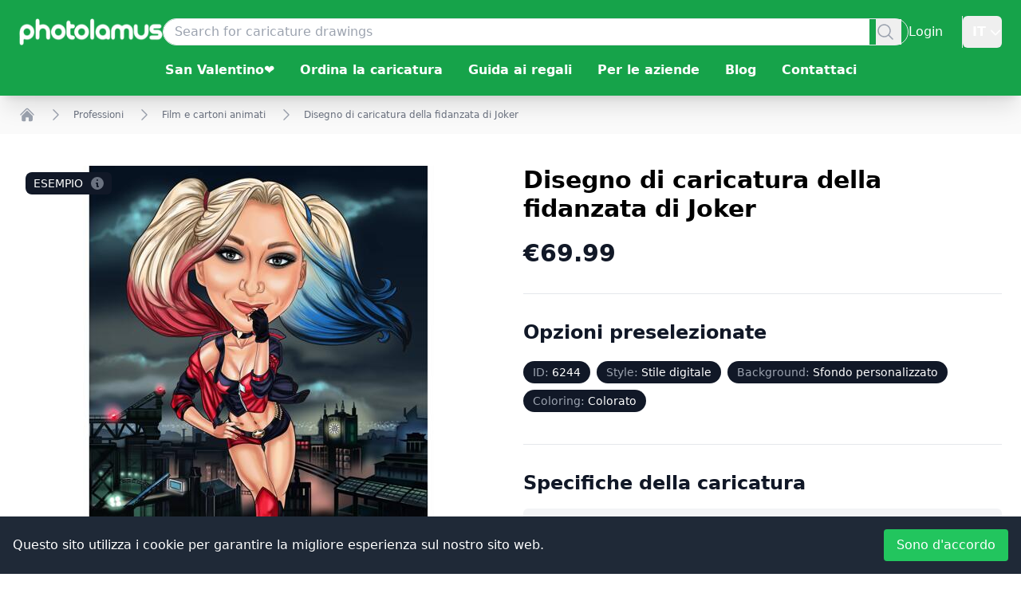

--- FILE ---
content_type: text/html; charset=utf-8
request_url: https://www.photolamus.com/it/disegno-di-caricatura-della-fidanzata-di-joker
body_size: 47186
content:
<!DOCTYPE html><html lang="it" class="scroll-smooth focus:scroll-auto"><head><meta charSet="utf-8"/><title>Disegno personalizzato del ritratto di Joker per la tua ragazza🃏🎨👩. Ottieni da artisti profession...</title><meta name="robots" content="index,follow,max-image-preview:large"/><meta name="description" content="Stupisci la tua ragazza con un dipinto unico e personalizzato che la ritrae nei panni del leggendario personaggio Joker! Ottieni da artisti professionisti con revisioni gratuite illimitate e consegna"/><meta name="theme-color" content="#28a745"/><link rel="alternate" hrefLang="x-default" href="https://www.photolamus.com/joker-girlfriend-caricature-drawing"/><link rel="alternate" hrefLang="en" href="https://www.photolamus.com/joker-girlfriend-caricature-drawing"/><link rel="alternate" hrefLang="fr" href="https://www.photolamus.com/fr/dessin-de-caricature-de-petite-amie-joker"/><link rel="alternate" hrefLang="de" href="https://www.photolamus.com/de/joker-freundin-karikatur-zeichnung"/><link rel="alternate" hrefLang="es" href="https://www.photolamus.com/es/dibujo-de-caricatura-de-novia-de-joker"/><link rel="alternate" hrefLang="et" href="https://www.photolamus.com/et/jokeri-t%C3%BCdruks%C3%B5bra-karikatuurjoonistus"/><link rel="alternate" hrefLang="fi" href="https://www.photolamus.com/fi/jokeri-tytt%C3%B6yst%C3%A4v%C3%A4n-karikatyyripiirros"/><link rel="alternate" hrefLang="da" href="https://www.photolamus.com/da/joker-k%C3%A6reste-karikatur-tegning"/><link rel="alternate" hrefLang="lv" href="https://www.photolamus.com/lv/d%C5%BEokera-draudzenes-karikat%C5%ABru-z%C4%ABm%C4%93jums"/><link rel="alternate" hrefLang="ar" href="https://www.photolamus.com/ar/%D8%AC%D9%88%D9%83%D8%B1-%D8%B5%D8%AF%D9%8A%D9%82%D8%A9-%D9%83%D8%A7%D8%B1%D9%8A%D9%83%D8%A7%D8%AA%D9%8A%D8%B1-%D8%A7%D9%84%D8%B1%D8%B3%D9%85"/><link rel="alternate" hrefLang="tr" href="https://www.photolamus.com/tr/joker-girlfriend-karikat%C3%BCr-%C3%A7izimi"/><link rel="alternate" hrefLang="ro" href="https://www.photolamus.com/ro/joker-iubita-desen-de-caricatur%C4%83"/><link rel="alternate" hrefLang="sv" href="https://www.photolamus.com/sv/joker-flickv%C3%A4n-karikatyrteckning"/><link rel="alternate" hrefLang="nl" href="https://www.photolamus.com/nl/joker-vriendin-karikatuur-tekenen"/><link rel="alternate" hrefLang="pt" href="https://www.photolamus.com/pt/desenho-de-caricatura-de-namorada-do-coringa"/><link rel="alternate" hrefLang="it" href="https://www.photolamus.com/it/disegno-di-caricatura-della-fidanzata-di-joker"/><link rel="alternate" hrefLang="cs" href="https://www.photolamus.com/cs/joker-p%C5%99%C3%ADtelkyn%C4%9B-karikatura-kresba"/><meta name="twitter:card" content="summary_large_image"/><meta name="twitter:site" content="@site"/><meta name="twitter:creator" content="@handle"/><meta property="og:title" content="Disegno personalizzato del ritratto di Joker per la tua ragazza🃏🎨👩. Ottieni da artisti profession..."/><meta property="og:description" content="Stupisci la tua ragazza con un dipinto unico e personalizzato che la ritrae nei panni del leggendario personaggio Joker! Ottieni da artisti professionisti con revisioni gratuite illimitate e consegna"/><meta property="og:url" content="https://www.photolamus.com/it/disegno-di-caricatura-della-fidanzata-di-joker"/><meta property="og:type" content="product"/><meta property="og:image" content="https://img.photolamus.com/LzrMgdfI/880x/0305384f26b01016442f357edaf81257/disegno-di-caricatura-della-fidanzata-di-joker.jpeg"/><meta property="og:locale" content="it"/><meta property="og:site_name" content="Photolamus"/><link rel="canonical" href="https://www.photolamus.com/it/disegno-di-caricatura-della-fidanzata-di-joker"/><meta http-equiv="x-ua-compatible" content="IE=edge"/><meta name="viewport" content="width=device-width, initial-scale=1"/><meta name="mobile-web-app-capable" content="yes"/><meta name="application-name" content="Photolamus OÜ"/><meta name="apple-mobile-web-app-title" content="Photolamus OÜ"/><meta name="apple-mobile-web-app-capable" content="yes"/><meta name="apple-mobile-web-app-status-bar" content="#28a745"/><meta name="apple-mobile-web-app-status-bar-style" content="default"/><meta name="theme-color" content="#FFFFFF"/><meta name="msapplication-config" content="/browserconfig.xml"/><meta name="msapplication-TileColor" content="#FFFFFF"/><meta name="msapplication-tap-highlight" content="no"/><link rel="shortcut icon" href="/favicon.ico"/><link rel="icon" type="image/png" sizes="16x16" href="/_next/static/media/favicon-16x16.6b873e18.png"/><link rel="icon" type="image/png" sizes="32x32" href="/_next/static/media/favicon-32x32.66e6b45b.png"/><link rel="mask-icon" color="#28a745" href="/_next/static/media/safari-pinned-tab.ee57f19e.svg"/><link rel="apple-touch-icon" href="/_next/static/media/icon-96x96.61a946c3.png"/><link rel="apple-touch-icon" href="/_next/static/media/icon-152x152.51173598.png" sizes="152x152"/><link rel="apple-touch-icon" href="/_next/static/media/icon-167x167.d2d8cef6.png" sizes="167x167"/><link rel="apple-touch-icon" href="/_next/static/media/icon-180x180.9be3a235.png" sizes="180x180"/><link rel="apple-touch-startup-image" href="/_next/static/media/apple_splash_640.a7452daa.png" sizes="640x1136"/><link rel="apple-touch-startup-image" href="/_next/static/media/apple_splash_750.dcf6a837.png" sizes="750x1334"/><link rel="apple-touch-startup-image" href="/_next/static/media/apple_splash_1125.7e9e26ff.png" sizes="1125x2436"/><link rel="apple-touch-startup-image" href="/_next/static/media/apple_splash_1242.37262c7a.png" sizes="1242x2208"/><link rel="apple-touch-startup-image" href="/_next/static/media/apple_splash_1536.9cfc2da1.png" sizes="1536x2048"/><link rel="apple-touch-startup-image" href="/_next/static/media/apple_splash_1668.241555c9.png" sizes="1668x2224"/><link rel="apple-touch-startup-image" href="/_next/static/media/apple_splash_2048.a65e9f2a.png" sizes="2048x2732"/><link rel="manifest" href="/manifest.json"/><meta name="next-head-count" content="61"/><link rel="preload" href="/_next/static/css/7add12e6813ee2d8.css" as="style"/><link rel="stylesheet" href="/_next/static/css/7add12e6813ee2d8.css" data-n-g=""/><link rel="preload" href="/_next/static/css/930cbda3c06cdb58.css" as="style"/><link rel="stylesheet" href="/_next/static/css/930cbda3c06cdb58.css" data-n-p=""/><noscript data-n-css=""></noscript><script defer="" nomodule="" src="/_next/static/chunks/polyfills-78c92fac7aa8fdd8.js"></script><script src="/_next/static/chunks/webpack-995aa24a32a8cfa4.js" defer=""></script><script src="/_next/static/chunks/framework-8be35d1e9168c5cf.js" defer=""></script><script src="/_next/static/chunks/main-b0ed6124b904adcc.js" defer=""></script><script src="/_next/static/chunks/pages/_app-b38201ac6f515fb6.js" defer=""></script><script src="/_next/static/chunks/90de1be4-fe306a69e8ff1b94.js" defer=""></script><script src="/_next/static/chunks/4c744e84-f4ca3c66a3961f30.js" defer=""></script><script src="/_next/static/chunks/8eec4907-c2a269db6bba2332.js" defer=""></script><script src="/_next/static/chunks/ed71d3c2-dd770eed718b0939.js" defer=""></script><script src="/_next/static/chunks/a981ec11-606a656c3e1dc5ef.js" defer=""></script><script src="/_next/static/chunks/709-d0932e07978b1fb5.js" defer=""></script><script src="/_next/static/chunks/618-6e3a8a0022f6c74f.js" defer=""></script><script src="/_next/static/chunks/614-b49bfee88c59304a.js" defer=""></script><script src="/_next/static/chunks/pages/%5B...paths%5D-4295c654af945371.js" defer=""></script><script src="/_next/static/2ebb6bc134fdbc744f449c7d4faa046a8c70dfed/_buildManifest.js" defer=""></script><script src="/_next/static/2ebb6bc134fdbc744f449c7d4faa046a8c70dfed/_ssgManifest.js" defer=""></script></head><body><div id="__next"><script type="application/ld+json" id="LD-SJONlD">{"@context":"https://schema.org","@graph":[{"@type":"WebPage","name":"Disegno di caricatura della fidanzata di Joker","url":"https://www.photolamus.com/it/disegno-di-caricatura-della-fidanzata-di-joker","mainEntity":{"@type":"Product","name":"Disegno di caricatura della fidanzata di Joker","color":"Colorato","releaseDate":"2023-03-02T14:51:51+00:00","material":"Archivio digitale","description":"Sei entusiasta di trovare un regalo unico e personalizzato per la tua ragazza? Che tu sia un fan del cinema o desideri fare un regalo speciale alla tua dolce metà, questo disegno è la scelta perfetta. Il talentuoso artista ha fatto un lavoro fantastico catturando ogni dettaglio del volto e dell'espressione del nostro Soggetto. Un'opera d'arte così intrigante come il personaggio iconico del film Joker è impressionante; può essere un bel tocco per il suo profilo social o un ottimo oggetto per la sua collezione. Che fantastica opportunità per esprimere il tuo amore e la tua gratitudine nei suoi confronti e creare un ricordo duraturo con un regalo speciale. Ordina ora e rallegra la sua giornata con questa incredibile opera d'arte!","sku":"P-XX-IT-EUR-6244","url":"https://www.photolamus.com/it/disegno-di-caricatura-della-fidanzata-di-joker","brand":{"@type":"Brand","name":"Photolamus","url":"https://www.photolamus.com"},"additionalProperty":[{"@type":"PropertyValue","name":"Style","value":"Stile digitale"},{"@type":"PropertyValue","name":"Background","value":"Custom Scene"},{"@type":"PropertyValue","name":"Coloring","value":"Colorato"},{"@type":"PropertyValue","name":"Theme","value":"Film"}],"image":[{"@type":"ImageObject","url":"https://img.photolamus.com/hHXleNBX/1280x1280/c/m/0305384f26b01016442f357edaf81257/disegno-di-caricatura-della-fidanzata-di-joker-1280x1280.jpeg","caption":"Disegno di caricatura della fidanzata di Joker","width":{"@type":"QuantitativeValue","value":1280},"height":{"@type":"QuantitativeValue","value":1280}},{"@type":"ImageObject","url":"https://img.photolamus.com/FpegLGn0/1280x960/c/m/0305384f26b01016442f357edaf81257/disegno-di-caricatura-della-fidanzata-di-joker-1280x960.jpeg","caption":"Disegno di caricatura della fidanzata di Joker","width":{"@type":"QuantitativeValue","value":1280},"height":{"@type":"QuantitativeValue","value":960}},{"@type":"ImageObject","url":"https://img.photolamus.com/4XyHhENY/1280x720/c/m/0305384f26b01016442f357edaf81257/disegno-di-caricatura-della-fidanzata-di-joker-1280x720.jpeg","caption":"Disegno di caricatura della fidanzata di Joker","width":{"@type":"QuantitativeValue","value":1280},"height":{"@type":"QuantitativeValue","value":720}}],"offers":{"@type":"Offer","url":"https://www.photolamus.com/it/disegno-di-caricatura-della-fidanzata-di-joker","priceCurrency":"EUR","price":"69.99","itemCondition":"https://schema.org/NewCondition","availability":"https://schema.org/InStock","priceValidUntil":"2027-01-15T19:24:41+00:00","availableDeliveryMethod":{"@type":"DeliveryMethod","name":"http://schema.org/Download"},"shippingDetails":{"@type":"OfferShippingDetails","deliveryTime":{"@type":"ShippingDeliveryTime","transitTime":{"@type":"QuantitativeValue","value":0,"maxValue":0,"minValue":0,"unitCode":"DAY"},"cutoffTime":"2026-01-15T00:00:00+00:00","handlingTime":{"@type":"QuantitativeValue","value":0,"maxValue":0,"minValue":0,"unitCode":"DAY"}},"shippingRate":{"@type":"MonetaryAmount","value":0,"currency":"EUR"},"shippingDestination":{"@type":"DefinedRegion","addressCountry":{"@type":"Country","name":"WW"}}},"seller":{"@type":"Organization","name":"PHT","url":"https://www.photolamus.com"},"hasMerchantReturnPolicy":{"@type":"MerchantReturnPolicy","returnPolicyCountry":{"@type":"Country","name":"WW"},"returnFees":"https://schema.org/FreeReturn","returnMethod":"https://schema.org/ReturnInStore","returnPolicyCategory":"https://schema.org/MerchantReturnUnlimitedWindow","applicableCountry":{"@type":"Country","name":"WW"},"merchantReturnDays":5,"merchantReturnLink":"https://www.photolamus.com/it/politica-di-ritorno"}}},"breadcrumb":{"@type":"BreadcrumbList","itemListElement":[{"@type":"ListItem","item":{"@type":"Thing","name":"Pagina iniziale","@id":"https://www.photolamus.com/it"},"position":1},{"@type":"ListItem","item":{"@type":"Thing","name":"Professioni","@id":"/it/professioni"},"position":2},{"@type":"ListItem","item":{"@type":"Thing","name":"Film e cartoni animati","@id":"/it/film-e-cartoni-animati"},"position":3},{"@type":"ListItem","item":{"@type":"Thing","name":"Disegno di caricatura della fidanzata di Joker"},"position":4}]}},{"@type":"WebSite","name":"Photolamus","description":"Photolamus is the online leader in 100% hand-drawn caricature websites. We do our best to deliver stunning digital drawings to ensure that art has no borders.","url":"https://www.photolamus.com"},{"@type":"Organization","name":"PHT","description":"Photolamus is the online leader in 100% hand-drawn caricature websites. We do our best to deliver stunning digital drawings to ensure that art has no borders.","legalName":"Photolamus OÜ","url":"https://www.photolamus.com","logo":"https://img.photolamus.com/eQafXDWz/1024x/a467ccc09532d6951611a6390fdd5aec/photolamus.png","foundingDate":"2015-04-06T00:00:00+00:00","vatID":"EE102054624","globalLocationNumber":"4745010195006","sameAs":["https://www.facebook.com/photolamus","https://www.instagram.com/photolamus/","https://www.flickr.com/photos/101248189@N07","https://www.trustpilot.com/review/photolamus.com","https://ee.linkedin.com/company/photolamus"],"contactPoints":[{"@type":"ContactPoint","email":"support@photolamus.com","telephone":"+372 8211 5026","contactType":"customer service","areaServed":{"@type":"Place","name":"WorldWide"},"availableLanguage":[{"@type":"Language","name":"English"}]}],"aggregateRating":{"@type":"AggregateRating","ratingValue":5,"ratingCount":2036}}]}</script><div class="min-h-screen bg-white"><div class="sticky top-0 z-40 print:hidden"><div><header class="bg-green-600 relative shadow-xl"><nav aria-label="Top" class="px-6 mx-auto max-w-screen-xl py-2.5 md:py-3 lg:py-4 xl:py-5 2xl:py-6"><div class="flex gap-x-6"><div class="relative flex w-full items-center gap-x-6"><button type="button" class="bg-green-600 text-white p-2 rounded-md lg:hidden bg-opacity-20 ring-1 ring-white text-red-600"><span class="sr-only">Open menu</span><svg xmlns="http://www.w3.org/2000/svg" fill="none" viewBox="0 0 24 24" stroke-width="1.5" stroke="currentColor" aria-hidden="true" data-slot="icon" class="text-white h-5 w-5"><path stroke-linecap="round" stroke-linejoin="round" d="M3.75 6.75h16.5M3.75 12h16.5m-16.5 5.25h16.5"></path></svg></button><div><a href="https://www.photolamus.com/it"><picture><source media="(min-width:1024px)" srcSet="https://img.photolamus.com/k30MHq6m/216x40/c/m/cf6274dd41c322d2c339951dcee21984/photolamus-216-x-40.png"/><img src="https://img.photolamus.com/oR9onRUC/184x34/c/m/cf6274dd41c322d2c339951dcee21984/photolamus-184-x-34.png" srcSet="https://img.photolamus.com/oR9onRUC/184x34/c/m/cf6274dd41c322d2c339951dcee21984/photolamus-184-x-34.png, https://img.photolamus.com/s3ljAoA0/368x68/c/m/cf6274dd41c322d2c339951dcee21984/photolamus-368-x-68.png 2x" loading="lazy" width="184" height="34" class="object-cover w-[190px] lg:w-[215px]" alt="Photolamus"/></picture></a></div><div class="ml-auto lg:hidden"><svg xmlns="http://www.w3.org/2000/svg" viewBox="0 0 24 24" fill="currentColor" aria-hidden="true" data-slot="icon" class="text-white h-6 w-6 lg:mr-2 cursor-pointer ml-auto"><path fill-rule="evenodd" d="M10.5 3.75a6.75 6.75 0 1 0 0 13.5 6.75 6.75 0 0 0 0-13.5ZM2.25 10.5a8.25 8.25 0 1 1 14.59 5.28l4.69 4.69a.75.75 0 1 1-1.06 1.06l-4.69-4.69A8.25 8.25 0 0 1 2.25 10.5Z" clip-rule="evenodd"></path></svg></div><div class="hidden lg:block w-full"><form action="https://www.photolamus.com/it/ricerca" method="GET" class="search-overlay w-full z-10 border rounded-full right-6 flex"><input type="search" name="q" id="q" placeholder="Search for caricature drawings" class="w-full rounded-l-full outline-none float-right py-1 px-3.5"/><div class="flex space-x-2 px-2"><button type="submit" aria-label="Search"><svg xmlns="http://www.w3.org/2000/svg" viewBox="0 0 24 24" fill="currentColor" aria-hidden="true" data-slot="icon" class="text-gray-400 hover:text-gray-500 h-6 w-6 mr-2"><path fill-rule="evenodd" d="M10.5 3.75a6.75 6.75 0 1 0 0 13.5 6.75 6.75 0 0 0 0-13.5ZM2.25 10.5a8.25 8.25 0 1 1 14.59 5.28l4.69 4.69a.75.75 0 1 1-1.06 1.06l-4.69-4.69A8.25 8.25 0 0 1 2.25 10.5Z" clip-rule="evenodd"></path></svg></button></div></form></div></div><div class="ml-auto flex items-start"><div class="flex"><div class="hidden lg:flex lg:flex-1 lg:items-center lg:justify-end lg:space-x-6"><div class="relative inline-block text-center" data-headlessui-state=""><div><div class="p-2.5"><svg xmlns="http://www.w3.org/2000/svg" viewBox="0 0 20 20" fill="currentColor" aria-hidden="true" data-slot="icon" class="animate-spin h-5 w-5 text-white"><path fill-rule="evenodd" d="M15.312 11.424a5.5 5.5 0 0 1-9.201 2.466l-.312-.311h2.433a.75.75 0 0 0 0-1.5H3.989a.75.75 0 0 0-.75.75v4.242a.75.75 0 0 0 1.5 0v-2.43l.31.31a7 7 0 0 0 11.712-3.138.75.75 0 0 0-1.449-.39Zm1.23-3.723a.75.75 0 0 0 .219-.53V2.929a.75.75 0 0 0-1.5 0V5.36l-.31-.31A7 7 0 0 0 3.239 8.188a.75.75 0 1 0 1.448.389A5.5 5.5 0 0 1 13.89 6.11l.311.31h-2.432a.75.75 0 0 0 0 1.5h4.243a.75.75 0 0 0 .53-.219Z" clip-rule="evenodd"></path></svg></div></div></div><span class="h-10 w-px bg-gray-200" aria-hidden="true"></span></div><div class="relative inline-block text-left w-18" data-headlessui-state=""><div><button class="inline-flex w-full justify-center gap-x-1.5 rounded-md uppercase pl-3 py-2 text-base font-semibold text-white hover:text-white" id="headlessui-menu-button-:Rqcj6:" type="button" aria-haspopup="menu" aria-expanded="false" data-headlessui-state="">it<svg xmlns="http://www.w3.org/2000/svg" viewBox="0 0 20 20" fill="currentColor" aria-hidden="true" data-slot="icon" class="-mr-1 h-6 w-6 text-white"><path fill-rule="evenodd" d="M5.22 8.22a.75.75 0 0 1 1.06 0L10 11.94l3.72-3.72a.75.75 0 1 1 1.06 1.06l-4.25 4.25a.75.75 0 0 1-1.06 0L5.22 9.28a.75.75 0 0 1 0-1.06Z" clip-rule="evenodd"></path></svg></button></div></div><ul class="hidden"><li><a href="https://www.photolamus.com/joker-girlfriend-caricature-drawing"></a></li><li><a href="https://www.photolamus.com/fr/dessin-de-caricature-de-petite-amie-joker"></a></li><li><a href="https://www.photolamus.com/de/joker-freundin-karikatur-zeichnung"></a></li><li><a href="https://www.photolamus.com/es/dibujo-de-caricatura-de-novia-de-joker"></a></li><li><a href="https://www.photolamus.com/et/jokeri-t%C3%BCdruks%C3%B5bra-karikatuurjoonistus"></a></li><li><a href="https://www.photolamus.com/fi/jokeri-tytt%C3%B6yst%C3%A4v%C3%A4n-karikatyyripiirros"></a></li><li><a href="https://www.photolamus.com/da/joker-k%C3%A6reste-karikatur-tegning"></a></li><li><a href="https://www.photolamus.com/lv/d%C5%BEokera-draudzenes-karikat%C5%ABru-z%C4%ABm%C4%93jums"></a></li><li><a href="https://www.photolamus.com/ar/%D8%AC%D9%88%D9%83%D8%B1-%D8%B5%D8%AF%D9%8A%D9%82%D8%A9-%D9%83%D8%A7%D8%B1%D9%8A%D9%83%D8%A7%D8%AA%D9%8A%D8%B1-%D8%A7%D9%84%D8%B1%D8%B3%D9%85"></a></li><li><a href="https://www.photolamus.com/tr/joker-girlfriend-karikat%C3%BCr-%C3%A7izimi"></a></li><li><a href="https://www.photolamus.com/ro/joker-iubita-desen-de-caricatur%C4%83"></a></li><li><a href="https://www.photolamus.com/sv/joker-flickv%C3%A4n-karikatyrteckning"></a></li><li><a href="https://www.photolamus.com/nl/joker-vriendin-karikatuur-tekenen"></a></li><li><a href="https://www.photolamus.com/pt/desenho-de-caricatura-de-namorada-do-coringa"></a></li><li><a href="https://www.photolamus.com/it/disegno-di-caricatura-della-fidanzata-di-joker"></a></li><li><a href="https://www.photolamus.com/cs/joker-p%C5%99%C3%ADtelkyn%C4%9B-karikatura-kresba"></a></li></ul></div></div></div><div class="hidden mt-4 relative lg:flex justify-center"><div><a class="bg-green-600 text-white hover:text-gray-500 font-semibold px-4" href="https://www.photolamus.com/it/regalo-di-san-valentino">San Valentino❤️</a></div><div><a class="bg-green-600 text-white hover:text-gray-500 font-semibold px-4" href="https://www.photolamus.com/it/acquista-caricatura">Ordina la caricatura</a></div><div><button class="bg-green-600 text-white hover:text-gray-500 peer px-4 font-semibold">Guida ai regali</button><div class="z-50 flex-col bg-white absolute mt-6 top-full left-0 right-0 justify-center hidden"><div class="p-8 border rounded-b-md flex justify-center gap-x-12"><div><span class="font-semibold block">Occasioni e festività</span><ul class="mt-6"><li class="text-gray-400 my-2 hover:text-gray-500"><a href="https://www.photolamus.com/it/caricatura-delle-feste">Caricatura delle feste</a></li><li class="text-gray-400 my-2 hover:text-gray-500"><a href="https://www.photolamus.com/it/caricatura-di-compleanno">Caricatura di compleanno</a></li><li class="text-gray-400 my-2 hover:text-gray-500"><a href="https://www.photolamus.com/it/caricature-di-natale">Caricatura di Natale</a></li><li class="text-gray-400 my-2 hover:text-gray-500"><a href="https://www.photolamus.com/it/caricatura-di-pensionamento-e-addio">Caricatura di pensionamento e addio</a></li><li class="text-gray-400 my-2 hover:text-gray-500"><a href="https://www.photolamus.com/it/caricatura-dellanniversario">Caricatura dell&#x27;anniversario</a></li><li class="text-gray-400 my-2 hover:text-gray-500"><a href="https://www.photolamus.com/it/caricature-di-nozze">Caricature di nozze</a></li></ul></div><div><span class="font-semibold block">Relazioni e persone</span><ul class="mt-6"><li class="text-gray-400 my-2 hover:text-gray-500"><a href="https://www.photolamus.com/it/caricature-di-coppia">Caricature di coppia</a></li><li class="text-gray-400 my-2 hover:text-gray-500"><a href="https://www.photolamus.com/it/regalo-di-san-valentino">Caricatura romantica</a></li><li class="text-gray-400 my-2 hover:text-gray-500"><a href="https://www.photolamus.com/it/caricatura-di-amici">Caricatura degli amici</a></li><li class="text-gray-400 my-2 hover:text-gray-500"><a href="https://www.photolamus.com/it/caricatura-di-famiglia">Caricatura di famiglia</a></li><li class="text-gray-400 my-2 hover:text-gray-500"><a href="https://www.photolamus.com/it/ritratto-di-famiglia">Ritratto di famiglia</a></li><li class="text-gray-400 my-2 hover:text-gray-500"><a href="https://www.photolamus.com/it/individui">Individui</a></li></ul></div><div><span class="font-semibold block">Animali domestici</span><ul class="mt-6"><li class="text-gray-400 my-2 hover:text-gray-500"><a href="https://www.photolamus.com/it/caricatura-di-animali-domestici">Caricatura di animali domestici</a></li><li class="text-gray-400 my-2 hover:text-gray-500"><a href="https://www.photolamus.com/it/pet-portrait">Ritratto di animale domestico</a></li><li class="text-gray-400 my-2 hover:text-gray-500"><a href="https://www.photolamus.com/it/ritratto-di-animali">Ritratto di animale</a></li><li class="text-gray-400 my-2 hover:text-gray-500"><a href="https://www.photolamus.com/it/caricatura-del-cane">Caricatura del cane</a></li><li class="text-gray-400 my-2 hover:text-gray-500"><a href="https://www.photolamus.com/it/ritratto-del-cane">Ritratto del cane</a></li></ul></div><div><span class="font-semibold block">Stile e genere</span><ul class="mt-6"><li class="text-gray-400 my-2 hover:text-gray-500"><a href="https://www.photolamus.com/it/caricatura-anime">Caricatura anime</a></li><li class="text-gray-400 my-2 hover:text-gray-500"><a href="https://www.photolamus.com/it/caricatura-del-supereroe">Caricatura di supereroe,</a></li><li class="text-gray-400 my-2 hover:text-gray-500"><a href="https://www.photolamus.com/it/cartone-animato-pop-art">Fumetto Pop Art</a></li><li class="text-gray-400 my-2 hover:text-gray-500"><a href="https://www.photolamus.com/it/caricatura-giapponese">Caricatura giapponese</a></li><li class="text-gray-400 my-2 hover:text-gray-500"><a href="https://www.photolamus.com/it/caricatura-di-celebrit%C3%A0">Caricatura di celebrità</a></li><li class="text-gray-400 my-2 hover:text-gray-500"><a href="https://www.photolamus.com/it/film-e-cartoni-animati">Film e cartoni animati</a></li><li class="text-gray-400 my-2 hover:text-gray-500"><a href="https://www.photolamus.com/it/caricatura-hobby">Caricatura per hobby</a></li><li class="text-gray-400 my-2 hover:text-gray-500"><a href="https://www.photolamus.com/it/caricatura-sportiva">Caricatura sportiva</a></li><li class="text-gray-400 my-2 hover:text-gray-500"><a href="https://www.photolamus.com/it/caricatura-di-veicoli">Caricatura di veicoli</a></li><li class="text-gray-400 my-2 hover:text-gray-500"><a href="https://www.photolamus.com/it/caricatura-di-auto">Caricatura di auto</a></li><li class="text-gray-400 my-2 hover:text-gray-500"><a href="https://www.photolamus.com/it/caricature-divertenti">Caricature divertenti</a></li></ul></div></div></div></div><div><button class="bg-green-600 text-white hover:text-gray-500 peer px-4 font-semibold">Per le aziende</button><div class="z-50 flex-col bg-white absolute mt-6 top-full left-0 right-0 justify-center hidden"><div class="p-8 border rounded-b-md flex justify-center gap-x-12"><div><span class="font-semibold block"><a href="https://www.photolamus.com/it/caricatura-aziendale">Caricatura aziendale</a></span></div><div><span class="font-semibold block"><a href="https://www.photolamus.com/it/professioni">Professioni</a></span></div><div><span class="font-semibold block"><a href="https://www.photolamus.com/it/attivit%C3%A0-commerciale">Attività commerciale</a></span></div><div><span class="font-semibold block"><a href="https://www.photolamus.com/it/caricatura-di-pensionamento-e-addio">Caricatura della pensione</a></span></div><div><span class="font-semibold block"><a href="https://www.photolamus.com/it/marchio-del-fumetto">Logo</a></span></div><div><span class="font-semibold block"><a href="https://www.photolamus.com/it/avatar-del-fumetto">Avatar del fumetto</a></span></div></div></div></div><div><a class="bg-green-600 text-white hover:text-gray-500 font-semibold px-4" href="https://www.photolamus.com/it/il-blog">Blog</a></div><div><a class="bg-green-600 text-white hover:text-gray-500 font-semibold px-4" href="https://www.photolamus.com/it/contattaci">Contattaci</a></div></div></nav></header></div></div><div class="bg-zinc-50 relative print:hidden"><div class="px-6 mx-auto max-w-screen-xl my-0 py-1.5 md:py-2 lg:py-2.5 xl:py-3.5 2xl:py-4"><nav class="flex" aria-label="Breadcrumb"><ol class="flex items-center space-x-3 sm:space-x-4"><li><div><a class="text-gray-400 hover:text-gray-500" href="https://www.photolamus.com/it"><svg xmlns="http://www.w3.org/2000/svg" viewBox="0 0 24 24" fill="currentColor" aria-hidden="true" data-slot="icon" aria-labelledby="breadcrumb-home-icon" class="flex-shrink-0 h-5 w-5"><title id="breadcrumb-home-icon">Home</title><path d="M11.47 3.841a.75.75 0 0 1 1.06 0l8.69 8.69a.75.75 0 1 0 1.06-1.061l-8.689-8.69a2.25 2.25 0 0 0-3.182 0l-8.69 8.69a.75.75 0 1 0 1.061 1.06l8.69-8.689Z"></path><path d="m12 5.432 8.159 8.159c.03.03.06.058.091.086v6.198c0 1.035-.84 1.875-1.875 1.875H15a.75.75 0 0 1-.75-.75v-4.5a.75.75 0 0 0-.75-.75h-3a.75.75 0 0 0-.75.75V21a.75.75 0 0 1-.75.75H5.625a1.875 1.875 0 0 1-1.875-1.875v-6.198a2.29 2.29 0 0 0 .091-.086L12 5.432Z"></path></svg></a></div></li><li class="hidden sm:block"><div class="flex items-center"><svg xmlns="http://www.w3.org/2000/svg" viewBox="0 0 24 24" fill="currentColor" aria-hidden="true" data-slot="icon" class="flex-shrink-0 h-5 w-5 text-gray-400"><path fill-rule="evenodd" d="M16.28 11.47a.75.75 0 0 1 0 1.06l-7.5 7.5a.75.75 0 0 1-1.06-1.06L14.69 12 7.72 5.03a.75.75 0 0 1 1.06-1.06l7.5 7.5Z" clip-rule="evenodd"></path></svg><a href="https://www.photolamus.com/it/professioni" class="sm:ml-3 font-medium text-xs text-gray-500 whitespace-pre-wrap break-words">Professioni</a></div></li><li class=""><div class="flex items-center"><svg xmlns="http://www.w3.org/2000/svg" viewBox="0 0 24 24" fill="currentColor" aria-hidden="true" data-slot="icon" class="flex-shrink-0 h-5 w-5 text-gray-400"><path fill-rule="evenodd" d="M16.28 11.47a.75.75 0 0 1 0 1.06l-7.5 7.5a.75.75 0 0 1-1.06-1.06L14.69 12 7.72 5.03a.75.75 0 0 1 1.06-1.06l7.5 7.5Z" clip-rule="evenodd"></path></svg><a href="https://www.photolamus.com/it/film-e-cartoni-animati" class="sm:ml-3 font-medium text-xs text-gray-500 whitespace-pre-wrap break-words">Film e cartoni animati</a></div></li><li class=""><div class="flex items-center"><svg xmlns="http://www.w3.org/2000/svg" viewBox="0 0 24 24" fill="currentColor" aria-hidden="true" data-slot="icon" class="flex-shrink-0 h-5 w-5 text-gray-400"><path fill-rule="evenodd" d="M16.28 11.47a.75.75 0 0 1 0 1.06l-7.5 7.5a.75.75 0 0 1-1.06-1.06L14.69 12 7.72 5.03a.75.75 0 0 1 1.06-1.06l7.5 7.5Z" clip-rule="evenodd"></path></svg><p class="ml-2 sm:ml-3 font-medium text-xs text-gray-500 whitespace-pre-wrap break-words">Disegno di caricatura della fidanzata di Joker</p></div></li></ol></nav></div></div><div id="page-section-933" data-section-type="product_overview_for_drawing" class="bg-white"><section class="px-6 mx-auto max-w-screen-xl pt-5 md:pt-6 lg:pt-8 xl:pt-10 2xl:pt-12 pb-10 md:pb-12 lg:pb-16 xl:pb-20 2xl:pb-24"><div class="flex flex-col-reverse lg:grid lg:grid-cols-2 lg:gap-x-8 lg:items-start"><div class="mt-10 sm:px-0 sm:mt-16 lg:mt-0 lg:order-last"><h1 class="font-extrabold text-left text-xl md:text-2xl lg:text-3xl text-black mb-2.5 md:mb-3 lg:mb-4 xl:mb-5 2xl:mb-6 whitespace-pre-wrap break-words">Disegno di caricatura della fidanzata di Joker</h1><span class="text-3xl font-semibold text-gray-900 mr-2 mt-6">€<!-- -->69.99</span><div class="border-t border-gray-200 mt-8 pt-8"><span class="text-2xl font-semibold text-gray-900 block">Opzioni preselezionate</span><div class="mt-5 text-sm text-gray-400"><div class="mr-2 mb-2 inline-flex items-center px-3 py-1 rounded-full text-sm font-medium bg-gray-900">ID<!-- -->:<p class="text-white ml-1">6244</p></div><div class="mr-2 mb-2 inline-flex items-center px-3 py-1 rounded-full text-sm font-medium bg-gray-900">Style<!-- -->:<p class="text-white ml-1">Stile digitale</p></div><div class="mr-2 mb-2 inline-flex items-center px-3 py-1 rounded-full text-sm font-medium bg-gray-900">Background<!-- -->:<p class="text-white ml-1">Sfondo personalizzato</p></div><div class="mr-2 mb-2 inline-flex items-center px-3 py-1 rounded-full text-sm font-medium bg-gray-900">Coloring<!-- -->:<p class="text-white ml-1">Colorato</p></div></div></div><hr class="my-8"/><div class="flex-1 flex flex-col justify-between mt-4"><span class="text-2xl font-semibold text-gray-900 block">Specifiche della caricatura</span><div class="mt-4 rounded-md bg-gray-100 p-4"><div class="flex"><div class="flex-shrink-0"><svg class="h-5 w-5 text-gray-500" xmlns="http://www.w3.org/2000/svg" viewBox="0 0 20 20" fill="currentColor" aria-hidden="true"><path fill-rule="evenodd" d="M18 10a8 8 0 11-16 0 8 8 0 0116 0zm-7-4a1 1 0 11-2 0 1 1 0 012 0zM9 9a1 1 0 000 2v3a1 1 0 001 1h1a1 1 0 100-2v-3a1 1 0 00-1-1H9z" clip-rule="evenodd"></path></svg></div><div class="ml-3 flex-1 md:flex md:justify-between"><p class="text-sm text-gray-500">Quanti personaggi vorresti che disegnassimo? Nota: ogni persona, veicolo o oggetto viene conteggiato come personaggio aggiuntivo.</p></div></div></div><div class="mt-8 mb-2"><div class="grid grid-cols-12 gap-y-6 gap-x-4"><div class="col-span-full sm:col-span-4 flex flex-col justify-between"><label for="numberOfPersons" class="block text-sm font-medium text-gray-700">Numero di persone</label><input id="numberOfPersons" type="number" class="bg-white mt-2 relative w-full border border-gray-300 rounded-md shadow-sm p-3 py-2 text-left cursor-default focus:outline-none focus:ring-1 focus:ring-green-500 focus:border-green-500 sm:text-sm" min="0" required="" value="1"/></div><div class="col-span-full sm:col-span-4 flex flex-col justify-between"><label for="numberOfAnimals" class="block text-sm font-medium text-gray-700">Numero di animali</label><input id="numberOfAnimals" type="number" class="bg-white mt-2 relative w-full border border-gray-300 rounded-md shadow-sm p-3 py-2 text-left cursor-default focus:outline-none focus:ring-1 focus:ring-green-500 focus:border-green-500 sm:text-sm" min="0" required="" value="0"/></div><div class="col-span-full sm:col-span-4 flex flex-col justify-between"><label for="numberOfVehicles" class="block text-sm font-medium text-gray-700">Numero di veicoli</label><input id="numberOfVehicles" type="number" class="bg-white mt-2 relative w-full border border-gray-300 rounded-md shadow-sm p-3 py-2 text-left cursor-default focus:outline-none focus:ring-1 focus:ring-green-500 focus:border-green-500 sm:text-sm" min="0" required="" value="0"/></div></div></div></div><form class="mt-8"><div class="flex-1 flex flex-col justify-between mt-8"><span class="text-2xl font-semibold text-gray-900 block">Requisiti di disegno</span><div class="mt-4 rounded-md bg-gray-100 p-4"><div class="flex"><div class="flex-shrink-0"><svg class="h-5 w-5 text-gray-500" xmlns="http://www.w3.org/2000/svg" viewBox="0 0 20 20" fill="currentColor" aria-hidden="true"><path fill-rule="evenodd" d="M18 10a8 8 0 11-16 0 8 8 0 0116 0zm-7-4a1 1 0 11-2 0 1 1 0 012 0zM9 9a1 1 0 000 2v3a1 1 0 001 1h1a1 1 0 100-2v-3a1 1 0 00-1-1H9z" clip-rule="evenodd"></path></svg></div><div class="ml-3 flex-1 md:flex md:justify-between"><p class="text-sm text-gray-500">Descrivi la tua idea generale di disegno: includi tutti i dettagli, come hobby, cose preferite, posizioni desiderate, vestiti, oggetti e sfondo.</p></div></div></div><div class="mt-8"><textarea rows="6" name="comment" id="comment-933" class="p-4 shadow-sm border block w-full sm:text-sm border-gray-300 rounded-md" placeholder="Add your comment..."></textarea></div></div><hr class="my-8"/><div class="flex-1 flex flex-col justify-between mt-8"><div class="relative pr-9 sm:grid sm:grid-cols-2 sm:gap-x-6 sm:pr-0"><span class="text-2xl font-semibold text-gray-900 block">Caricare foto *</span></div><div role="presentation" tabindex="0" class="mt-4 relative block w-full border-2 border-gray-200 border-dashed rounded-lg p-12 text-center hover:border-gray-300"><svg class="mx-auto h-12 w-12 text-gray-400" xmlns="http://www.w3.org/2000/svg" stroke="currentColor" fill="none" viewBox="0 0 48 48" aria-hidden="true"><path stroke-linecap="round" stroke-linejoin="round" stroke-width="2" d="M8 14v20c0 4.418 7.163 8 16 8 1.381 0 2.721-.087 4-.252M8 14c0 4.418 7.163 8 16 8s16-3.582 16-8M8 14c0-4.418 7.163-8 16-8s16 3.582 16 8m0 0v14m0-4c0 4.418-7.163 8-16 8S8 28.418 8 24m32 10v6m0 0v6m0-6h6m-6 0h-6"></path></svg><span class="mt-4 block text-lg font-medium text-gray-900">Trascina e rilascia le foto o fai clic qui</span><div class="mt-6"><button type="button" class="inline-flex items-center px-4 py-2 border border-transparent shadow-sm text-sm font-medium rounded-md text-white bg-green-500 hover:bg-green-900"><svg class="-ml-1 mr-2 h-5 w-5" xmlns="http://www.w3.org/2000/svg" viewBox="0 0 24 24" stroke="currentColor" fill="none" stroke-width="2" aria-hidden="true"><path fill-rule="evenodd" d="M2.25 12.75V12A2.25 2.25 0 014.5 9.75h15A2.25 2.25 0 0121.75 12v.75m-8.69-6.44l-2.12-2.12a1.5 1.5 0 00-1.061-.44H4.5A2.25 2.25 0 002.25 6v12a2.25 2.25 0 002.25 2.25h15A2.25 2.25 0 0021.75 18V9a2.25 2.25 0 00-2.25-2.25h-5.379a1.5 1.5 0 01-1.06-.44z" clip-rule="evenodd"></path></svg>Navigare</button><input accept="image/*" multiple="" type="file" style="display:none" tabindex="-1"/><div class="flex mt-4"><p class="text-xs text-gray-500">Con l&#x27;invio, acconsenti al trattamento sicuro dei tuoi dati e delle tue foto per la creazione di caricature, ritratti o fumetti sul nostro sito web.</p></div></div></div><div class="w-full mt-6"></div></div><div class="mt-8 -mx-6 sm:mx-0 bg-green-600 px-6 py-4 sm:rounded-t-md"><label class="block text-2xl font-semibold text-white leading-6 mb-3.5" for="email">Quale email dovremmo inviare il tuo disegno per l&#x27;anteprima?</label><div class="flex items-center"><div class="flex-grow"><div class="relative"><input type="email" id="email" autoComplete="email" placeholder="" class="border-green-600
                                             block w-full rounded px-3 py-2 text-sm text-neutral-900 placeholder-neutral-500 outline-none focus:ring-1 focus:ring-green-600" required="" pattern="[^@\s]+@[^@\s]+\.[^@\s]+" name="email"/></div></div><svg xmlns="http://www.w3.org/2000/svg" fill="none" viewBox="0 0 24 24" stroke-width="1.5" stroke="currentColor" aria-hidden="true" data-slot="icon" width="40" class="stroke-white ml-4"><path stroke-linecap="round" stroke-linejoin="round" d="M21.75 6.75v10.5a2.25 2.25 0 0 1-2.25 2.25h-15a2.25 2.25 0 0 1-2.25-2.25V6.75m19.5 0A2.25 2.25 0 0 0 19.5 4.5h-15a2.25 2.25 0 0 0-2.25 2.25m19.5 0v.243a2.25 2.25 0 0 1-1.07 1.916l-7.5 4.615a2.25 2.25 0 0 1-2.36 0L3.32 8.91a2.25 2.25 0 0 1-1.07-1.916V6.75"></path></svg></div></div></form><div class="-mx-6 sm:mx-0 px-6 py-4 sticky bottom-0 sm:relative bg-gray-900 sm:rounded-b-md"><div class="w-full text-xl sm:text-2xl font-semibold text-white flex justify-between"><p>Prezzo<!-- -->:</p><span class="text-xl sm:text-2xl font-semibold text-white mr-2">€<!-- -->69.99</span></div><hr class="border-gray-700 my-4"/><div class="grid grid-cols-2 gap-4"><div><button class="rounded-lg bg-green-600 font-medium text-sm md:text-base lg:text-lg text-white my-0.5 lg:my-1 2xl:my-1.5 py-1 md:py-1.5 lg:py-2 xl:py-2.5 2xl:py-3 px-1 lg:px-1.5 2xl:px-2 items-center flex justify-center w-full hover:opacity-90">Guardare</button></div></div></div><div class="border-t border-gray-200 mt-8 pt-8"><h3 class="text-sm font-medium text-gray-900">Descrizione del prodotto</h3><p class="mt-5 text-sm text-gray-500">Sei entusiasta di trovare un regalo unico e personalizzato per la tua ragazza? Che tu sia un fan del cinema o desideri fare un regalo speciale alla tua dolce metà, questo disegno è la scelta perfetta. Il talentuoso artista ha fatto un lavoro fantastico catturando ogni dettaglio del volto e dell&#x27;espressione del nostro Soggetto. Un&#x27;opera d&#x27;arte così intrigante come il personaggio iconico del film Joker è impressionante; può essere un bel tocco per il suo profilo social o un ottimo oggetto per la sua collezione. Che fantastica opportunità per esprimere il tuo amore e la tua gratitudine nei suoi confronti e creare un ricordo duraturo con un regalo speciale. Ordina ora e rallegra la sua giornata con questa incredibile opera d&#x27;arte!</p></div></div><div><div class="relative"><div class="absolute left-2 top-2 inset-x-0 rounded-lg flex items-end justify-start overflow-hidden"><span class="inline-flex items-center pl-2.5 pr-2 py-1 rounded-md text-sm font-medium bg-gray-900 text-white">ESEMPIO<svg class="ml-2 h-5 w-5 text-gray-500" xmlns="http://www.w3.org/2000/svg" viewBox="0 0 20 20" fill="currentColor" aria-hidden="true"><path fill-rule="evenodd" d="M18 10a8 8 0 11-16 0 8 8 0 0116 0zm-7-4a1 1 0 11-2 0 1 1 0 012 0zM9 9a1 1 0 000 2v3a1 1 0 001 1h1a1 1 0 100-2v-3a1 1 0 00-1-1H9z" clip-rule="evenodd"></path></svg></span></div><picture><img src="https://img.photolamus.com/43HdM4gr/600x600/c/m/0305384f26b01016442f357edaf81257/disegno-di-caricatura-della-fidanzata-di-joker-600-x-600.jpeg" srcSet="https://img.photolamus.com/43HdM4gr/600x600/c/m/0305384f26b01016442f357edaf81257/disegno-di-caricatura-della-fidanzata-di-joker-600-x-600.jpeg, https://img.photolamus.com/a45hFuMf/1200x1200/c/m/0305384f26b01016442f357edaf81257/disegno-di-caricatura-della-fidanzata-di-joker-1200-x-1200.jpeg 2x" loading="eager" width="600" height="600" class="w-full h-full object-center object-cover sm:rounded-lg" alt="Disegno di caricatura della fidanzata di Joker"/></picture></div></div></div></section></div><div id="page-section-4301" data-section-type="faq_centered_accordion" class="bg-white"><div class="px-6 mx-auto max-w-screen-xl py-3.5 md:py-4 lg:py-5 xl:py-7 2xl:py-8"><div class="divide-y-3 divide-gray-200"><div class="w-full text-start"></div><div class=""><dl class="w-full space-y-6 divide-y divide-gray-200"><div class="pt-6"><dt class="text-lg"><button class="mb-2 text-left w-full flex justify-between items-start text-gray-400" id="headlessui-disclosure-button-:R4p76:" type="button" aria-expanded="false" data-headlessui-state=""><span class="font-semibold text-left text-gray-700 whitespace-pre-wrap break-words">Come riceverò il mio ritratto?</span><span class="ml-6 h-7 flex items-center"><svg xmlns="http://www.w3.org/2000/svg" fill="none" viewBox="0 0 24 24" stroke-width="1.5" stroke="currentColor" aria-hidden="true" data-slot="icon" class="rotate-0 h-6 w-6 transform"><path stroke-linecap="round" stroke-linejoin="round" d="m19.5 8.25-7.5 7.5-7.5-7.5"></path></svg></span></button></dt><dd class="hidden pr-12"><div id="headlessui-disclosure-panel-:R8p76:" data-headlessui-state=""><p class="text-left text-gray-500 whitespace-pre-wrap break-words">Il disegno verrà consegnato come immagine ad alta risoluzione per l&#x27;anteprima via e-mail. Per la tua soddisfazione, offriamo un numero illimitato di revisioni gratuite! Una volta che sei completamente soddisfatto del disegno, puoi stamparlo localmente o ordinarne la stampa con noi. Offriamo poster e tele di varie dimensioni. Carica semplicemente una o più foto e i nostri caricaturisti e ritrattisti professionisti creeranno un&#x27;opera d&#x27;arte unica nel suo genere che custodirai per sempre!</p></div></dd></div><div class="pt-6"><dt class="text-lg"><button class="mb-2 text-left w-full flex justify-between items-start text-gray-400" id="headlessui-disclosure-button-:R5976:" type="button" aria-expanded="false" data-headlessui-state=""><span class="font-semibold text-left text-gray-700 whitespace-pre-wrap break-words">Posso ottenere un&#x27;anteprima gratuita del mio ritratto personalizzato?</span><span class="ml-6 h-7 flex items-center"><svg xmlns="http://www.w3.org/2000/svg" fill="none" viewBox="0 0 24 24" stroke-width="1.5" stroke="currentColor" aria-hidden="true" data-slot="icon" class="rotate-0 h-6 w-6 transform"><path stroke-linecap="round" stroke-linejoin="round" d="m19.5 8.25-7.5 7.5-7.5-7.5"></path></svg></span></button></dt><dd class="hidden pr-12"><div id="headlessui-disclosure-panel-:R9976:" data-headlessui-state=""><p class="text-left text-gray-500 whitespace-pre-wrap break-words">Poiché tutti i nostri disegni sono completamente personalizzati a partire dalle tue foto, non offriamo anteprime gratuite. Il nostro artista inizierà a lavorare sul tuo disegno solo dopo aver ricevuto il pagamento completo. Una volta che il disegno sarà pronto, potrai richiedere eventuali modifiche, se ci sono problemi di somiglianza. Offriamo revisioni gratuite illimitate del tuo disegno, poiché la tua soddisfazione con il ritratto è la nostra priorità principale!</p></div></dd></div><div class="pt-6"><dt class="text-lg"><button class="mb-2 text-left w-full flex justify-between items-start text-gray-400" id="headlessui-disclosure-button-:R5p76:" type="button" aria-expanded="false" data-headlessui-state=""><span class="font-semibold text-left text-gray-700 whitespace-pre-wrap break-words">Qual è la dimensione dei disegni?</span><span class="ml-6 h-7 flex items-center"><svg xmlns="http://www.w3.org/2000/svg" fill="none" viewBox="0 0 24 24" stroke-width="1.5" stroke="currentColor" aria-hidden="true" data-slot="icon" class="rotate-0 h-6 w-6 transform"><path stroke-linecap="round" stroke-linejoin="round" d="m19.5 8.25-7.5 7.5-7.5-7.5"></path></svg></span></button></dt><dd class="hidden pr-12"><div id="headlessui-disclosure-panel-:R9p76:" data-headlessui-state=""><p class="text-left text-gray-500 whitespace-pre-wrap break-words">Il tuo disegno verrà consegnato per impostazione predefinita come file JPG ad alta risoluzione (4000px a 300 dpi) alla tua email con proporzioni 8x10. Puoi stampare il disegno fino a 40 pollici localmente o ordinare la stampa con noi. Offriamo poster e tele di varie dimensioni. Tutte le opzioni di stampa vengono selezionate al momento del pagamento.</p></div></dd></div><div class="pt-6"><dt class="text-lg"><button class="mb-2 text-left w-full flex justify-between items-start text-gray-400" id="headlessui-disclosure-button-:R6976:" type="button" aria-expanded="false" data-headlessui-state=""><span class="font-semibold text-left text-gray-700 whitespace-pre-wrap break-words">Come ordinare la mia caricatura o il mio ritratto personalizzato?</span><span class="ml-6 h-7 flex items-center"><svg xmlns="http://www.w3.org/2000/svg" fill="none" viewBox="0 0 24 24" stroke-width="1.5" stroke="currentColor" aria-hidden="true" data-slot="icon" class="rotate-0 h-6 w-6 transform"><path stroke-linecap="round" stroke-linejoin="round" d="m19.5 8.25-7.5 7.5-7.5-7.5"></path></svg></span></button></dt><dd class="hidden pr-12"><div id="headlessui-disclosure-panel-:Ra976:" data-headlessui-state=""><p class="text-left text-gray-500 whitespace-pre-wrap break-words">1. Seleziona il numero di persone, animali domestici o veicoli che desideri che disegniamo
2. Scegli il tipo di corporatura preferito
3. Seleziona uno sfondo per il tuo disegno
4. Carica foto utilizzando il nostro semplice pulsante di caricamento. Tieni presente che puoi caricare tutte le foto che desideri. I nostri artisti sceglieranno i migliori per il disegno
5. Inserisci la tua email per ricevere il disegno per l&#x27;approvazione
6. Fare clic su &quot;Scegli opzioni di stampa&quot; e passare alla seconda pagina dell&#x27;ordine
7. Selezionare l&#x27;opzione di tempo di disegno desiderata
8. Se desideri stampare il disegno, seleziona l&#x27;opzione di stampa e i tempi di consegna
9. Introduci il tuo indirizzo di spedizione
10. Effettua il tuo ordine e noi faremo la magia!</p></div></dd></div></dl></div></div></div></div><div id="page-section-934" data-section-type="product_list_with_discount_badge" class="bg-white"><section class="px-2 mx-auto max-w-screen-xl py-1 lg:py-1.5 2xl:py-2"><h2 class="ml-4 font-extrabold text-left text-2xl md:text-3xl lg:text-4xl text-left text-black mb-2 md:mb-2.5 lg:mb-3.5 xl:mb-4 2xl:mb-5 whitespace-pre-wrap break-words">Prodotti Simili</h2><div class="relative w-full overflow-x-auto"><ul class="flex-wrap flex"><li class="w-1/2 md:w-1/3 lg:w-1/4 xl:w-1/5 text-center"><figure class="group relative p-4"><div class="rounded-md overflow-hidden"><picture><source media="(min-width:1280px)" srcSet="https://img.photolamus.com/t49VWE6U/214x214/c/m/9193b3a6bc15c51c8924170747a46b52/regalo-di-disegno-del-fumetto-della-donna-del-gangster-nello-stile-di-colore-dalle-foto-214-x-214.jpeg"/><source media="(min-width:1024px)" srcSet="https://img.photolamus.com/HH73yJ_q/276x276/c/m/9193b3a6bc15c51c8924170747a46b52/regalo-di-disegno-del-fumetto-della-donna-del-gangster-nello-stile-di-colore-dalle-foto-276-x-276.jpeg"/><source media="(min-width:768px)" srcSet="https://img.photolamus.com/KZND35Y7/293x293/c/m/9193b3a6bc15c51c8924170747a46b52/regalo-di-disegno-del-fumetto-della-donna-del-gangster-nello-stile-di-colore-dalle-foto-293-x-293.jpeg"/><source media="(min-width:640px)" srcSet="https://img.photolamus.com/QdddG5kk/328x328/c/m/9193b3a6bc15c51c8924170747a46b52/regalo-di-disegno-del-fumetto-della-donna-del-gangster-nello-stile-di-colore-dalle-foto-328-x-328.jpeg"/><source media="(min-width:415px)" srcSet="https://img.photolamus.com/TzDsJOHa/264x264/c/m/9193b3a6bc15c51c8924170747a46b52/regalo-di-disegno-del-fumetto-della-donna-del-gangster-nello-stile-di-colore-dalle-foto-264-x-264.jpeg"/><img src="https://img.photolamus.com/8hFkGleT/152x152/c/m/9193b3a6bc15c51c8924170747a46b52/regalo-di-disegno-del-fumetto-della-donna-del-gangster-nello-stile-di-colore-dalle-foto-152-x-152.jpeg" srcSet="https://img.photolamus.com/8hFkGleT/152x152/c/m/9193b3a6bc15c51c8924170747a46b52/regalo-di-disegno-del-fumetto-della-donna-del-gangster-nello-stile-di-colore-dalle-foto-152-x-152.jpeg, https://img.photolamus.com/0vQIJHIr/304x304/c/m/9193b3a6bc15c51c8924170747a46b52/regalo-di-disegno-del-fumetto-della-donna-del-gangster-nello-stile-di-colore-dalle-foto-304-x-304.jpeg 2x" loading="lazy" width="152" height="152" class="aspect-square w-full group-hover:opacity-75" alt="Regalo di disegno del fumetto della donna del gangster nello stile di colore dalle foto"/></picture></div><figcaption class="mt-2.5 md:mt-3 lg:mt-4 xl:mt-5 2xl:mt-6"><span class="font-semibold text-sm md:text-base lg:text-lg text-gray-700 mt-0.5 xl:mt-1 block"><a href="https://www.photolamus.com/it/regalo-di-disegno-del-fumetto-della-donna-del-gangster-nello-stile-di-colore-dalle-foto"><span class="absolute inset-0"></span>Regalo di disegno del fumetto della donna del gangster nello stile di colore dalle foto</a></span><span class="inline-block text-left mt-1 lg:mt-1.5 2xl:mt-2 whitespace-pre-wrap break-words">€39.99</span></figcaption></figure></li><li class="w-1/2 md:w-1/3 lg:w-1/4 xl:w-1/5 text-center"><figure class="group relative p-4"><div class="rounded-md overflow-hidden"><picture><source media="(min-width:1280px)" srcSet="https://img.photolamus.com/GODkFCc-/214x214/c/m/3657125c43af243105378027704d30f0/caricatura-di-james-bond-con-in-mano-una-pistola-214-x-214.jpeg"/><source media="(min-width:1024px)" srcSet="https://img.photolamus.com/ltH_VXGi/276x276/c/m/3657125c43af243105378027704d30f0/caricatura-di-james-bond-con-in-mano-una-pistola-276-x-276.jpeg"/><source media="(min-width:768px)" srcSet="https://img.photolamus.com/PLf5jAdW/293x293/c/m/3657125c43af243105378027704d30f0/caricatura-di-james-bond-con-in-mano-una-pistola-293-x-293.jpeg"/><source media="(min-width:640px)" srcSet="https://img.photolamus.com/QqW-hJ9x/328x328/c/m/3657125c43af243105378027704d30f0/caricatura-di-james-bond-con-in-mano-una-pistola-328-x-328.jpeg"/><source media="(min-width:415px)" srcSet="https://img.photolamus.com/kWbDJYPr/264x264/c/m/3657125c43af243105378027704d30f0/caricatura-di-james-bond-con-in-mano-una-pistola-264-x-264.jpeg"/><img src="https://img.photolamus.com/MrfXj2Xv/152x152/c/m/3657125c43af243105378027704d30f0/caricatura-di-james-bond-con-in-mano-una-pistola-152-x-152.jpeg" srcSet="https://img.photolamus.com/MrfXj2Xv/152x152/c/m/3657125c43af243105378027704d30f0/caricatura-di-james-bond-con-in-mano-una-pistola-152-x-152.jpeg, https://img.photolamus.com/TO1ISSlN/304x304/c/m/3657125c43af243105378027704d30f0/caricatura-di-james-bond-con-in-mano-una-pistola-304-x-304.jpeg 2x" loading="lazy" width="152" height="152" class="aspect-square w-full group-hover:opacity-75" alt="Caricatura di James Bond con in mano una pistola"/></picture></div><figcaption class="mt-2.5 md:mt-3 lg:mt-4 xl:mt-5 2xl:mt-6"><span class="font-semibold text-sm md:text-base lg:text-lg text-gray-700 mt-0.5 xl:mt-1 block"><a href="https://www.photolamus.com/it/caricatura-di-james-bond-con-in-mano-una-pistola"><span class="absolute inset-0"></span>Caricatura di James Bond con in mano una pistola</a></span><span class="inline-block text-left mt-1 lg:mt-1.5 2xl:mt-2 whitespace-pre-wrap break-words">€39.99</span></figcaption></figure></li><li class="w-1/2 md:w-1/3 lg:w-1/4 xl:w-1/5 text-center"><figure class="group relative p-4"><div class="rounded-md overflow-hidden"><picture><source media="(min-width:1280px)" srcSet="https://img.photolamus.com/kyxPgHG_/214x214/c/m/59115fdb639402ce0e6434e178b5dc78/caricatura-di-facce-gialle-figura-intera-214-x-214.jpeg"/><source media="(min-width:1024px)" srcSet="https://img.photolamus.com/DTgPeeVd/276x276/c/m/59115fdb639402ce0e6434e178b5dc78/caricatura-di-facce-gialle-figura-intera-276-x-276.jpeg"/><source media="(min-width:768px)" srcSet="https://img.photolamus.com/qtSM0R5D/293x293/c/m/59115fdb639402ce0e6434e178b5dc78/caricatura-di-facce-gialle-figura-intera-293-x-293.jpeg"/><source media="(min-width:640px)" srcSet="https://img.photolamus.com/Xn9l6LPi/328x328/c/m/59115fdb639402ce0e6434e178b5dc78/caricatura-di-facce-gialle-figura-intera-328-x-328.jpeg"/><source media="(min-width:415px)" srcSet="https://img.photolamus.com/3SUBdS6P/264x264/c/m/59115fdb639402ce0e6434e178b5dc78/caricatura-di-facce-gialle-figura-intera-264-x-264.jpeg"/><img src="https://img.photolamus.com/5hUVMp3p/152x152/c/m/59115fdb639402ce0e6434e178b5dc78/caricatura-di-facce-gialle-figura-intera-152-x-152.jpeg" srcSet="https://img.photolamus.com/5hUVMp3p/152x152/c/m/59115fdb639402ce0e6434e178b5dc78/caricatura-di-facce-gialle-figura-intera-152-x-152.jpeg, https://img.photolamus.com/MloSXrPj/304x304/c/m/59115fdb639402ce0e6434e178b5dc78/caricatura-di-facce-gialle-figura-intera-304-x-304.jpeg 2x" loading="lazy" width="152" height="152" class="aspect-square w-full group-hover:opacity-75" alt="Caricatura di facce gialle: figura intera"/></picture></div><figcaption class="mt-2.5 md:mt-3 lg:mt-4 xl:mt-5 2xl:mt-6"><span class="font-semibold text-sm md:text-base lg:text-lg text-gray-700 mt-0.5 xl:mt-1 block"><a href="https://www.photolamus.com/it/caricatura-di-facce-gialle-figura-intera"><span class="absolute inset-0"></span>Caricatura di facce gialle: figura intera</a></span><span class="inline-block text-left mt-1 lg:mt-1.5 2xl:mt-2 whitespace-pre-wrap break-words">€39.99</span></figcaption></figure></li><li class="w-1/2 md:w-1/3 lg:w-1/4 xl:w-1/5 text-center"><figure class="group relative p-4"><div class="rounded-md overflow-hidden"><picture><source media="(min-width:1280px)" srcSet="https://img.photolamus.com/e15xb97I/214x214/c/m/7214cc75a46603376dd87771b106a18b/caricatura-pirata-per-i-fan-di-pirati-dei-caraibi-214-x-214.jpeg"/><source media="(min-width:1024px)" srcSet="https://img.photolamus.com/ZQrsFd98/276x276/c/m/7214cc75a46603376dd87771b106a18b/caricatura-pirata-per-i-fan-di-pirati-dei-caraibi-276-x-276.jpeg"/><source media="(min-width:768px)" srcSet="https://img.photolamus.com/EeQNJUCu/293x293/c/m/7214cc75a46603376dd87771b106a18b/caricatura-pirata-per-i-fan-di-pirati-dei-caraibi-293-x-293.jpeg"/><source media="(min-width:640px)" srcSet="https://img.photolamus.com/8hcjw_kc/328x328/c/m/7214cc75a46603376dd87771b106a18b/caricatura-pirata-per-i-fan-di-pirati-dei-caraibi-328-x-328.jpeg"/><source media="(min-width:415px)" srcSet="https://img.photolamus.com/uwgS29LQ/264x264/c/m/7214cc75a46603376dd87771b106a18b/caricatura-pirata-per-i-fan-di-pirati-dei-caraibi-264-x-264.jpeg"/><img src="https://img.photolamus.com/LIzbCegw/152x152/c/m/7214cc75a46603376dd87771b106a18b/caricatura-pirata-per-i-fan-di-pirati-dei-caraibi-152-x-152.jpeg" srcSet="https://img.photolamus.com/LIzbCegw/152x152/c/m/7214cc75a46603376dd87771b106a18b/caricatura-pirata-per-i-fan-di-pirati-dei-caraibi-152-x-152.jpeg, https://img.photolamus.com/DYiVuvmN/304x304/c/m/7214cc75a46603376dd87771b106a18b/caricatura-pirata-per-i-fan-di-pirati-dei-caraibi-304-x-304.jpeg 2x" loading="lazy" width="152" height="152" class="aspect-square w-full group-hover:opacity-75" alt="Caricatura pirata per i fan di Pirati dei Caraibi"/></picture></div><figcaption class="mt-2.5 md:mt-3 lg:mt-4 xl:mt-5 2xl:mt-6"><span class="font-semibold text-sm md:text-base lg:text-lg text-gray-700 mt-0.5 xl:mt-1 block"><a href="https://www.photolamus.com/it/caricatura-pirata-per-i-fan-di-pirati-dei-caraibi"><span class="absolute inset-0"></span>Caricatura pirata per i fan di Pirati dei Caraibi</a></span><span class="inline-block text-left mt-1 lg:mt-1.5 2xl:mt-2 whitespace-pre-wrap break-words">€39.99</span></figcaption></figure></li><li class="w-1/2 md:w-1/3 lg:w-1/4 xl:w-1/5 text-center"><figure class="group relative p-4"><div class="rounded-md overflow-hidden"><picture><source media="(min-width:1280px)" srcSet="https://img.photolamus.com/rTAUF-AG/214x214/c/m/6abdb1a1b377147e40c1e6efa635ee79/disegno-del-fumetto-personalizzato-della-sirena-214-x-214.jpeg"/><source media="(min-width:1024px)" srcSet="https://img.photolamus.com/gSqjB-5D/276x276/c/m/6abdb1a1b377147e40c1e6efa635ee79/disegno-del-fumetto-personalizzato-della-sirena-276-x-276.jpeg"/><source media="(min-width:768px)" srcSet="https://img.photolamus.com/XIo1yujx/293x293/c/m/6abdb1a1b377147e40c1e6efa635ee79/disegno-del-fumetto-personalizzato-della-sirena-293-x-293.jpeg"/><source media="(min-width:640px)" srcSet="https://img.photolamus.com/djIPXg1t/328x328/c/m/6abdb1a1b377147e40c1e6efa635ee79/disegno-del-fumetto-personalizzato-della-sirena-328-x-328.jpeg"/><source media="(min-width:415px)" srcSet="https://img.photolamus.com/1SR14fks/264x264/c/m/6abdb1a1b377147e40c1e6efa635ee79/disegno-del-fumetto-personalizzato-della-sirena-264-x-264.jpeg"/><img src="https://img.photolamus.com/tT3OYZTz/152x152/c/m/6abdb1a1b377147e40c1e6efa635ee79/disegno-del-fumetto-personalizzato-della-sirena-152-x-152.jpeg" srcSet="https://img.photolamus.com/tT3OYZTz/152x152/c/m/6abdb1a1b377147e40c1e6efa635ee79/disegno-del-fumetto-personalizzato-della-sirena-152-x-152.jpeg, https://img.photolamus.com/-hOm0T-d/304x304/c/m/6abdb1a1b377147e40c1e6efa635ee79/disegno-del-fumetto-personalizzato-della-sirena-304-x-304.jpeg 2x" loading="lazy" width="152" height="152" class="aspect-square w-full group-hover:opacity-75" alt="Disegno del fumetto personalizzato della sirena"/></picture></div><figcaption class="mt-2.5 md:mt-3 lg:mt-4 xl:mt-5 2xl:mt-6"><span class="font-semibold text-sm md:text-base lg:text-lg text-gray-700 mt-0.5 xl:mt-1 block"><a href="https://www.photolamus.com/it/disegno-del-fumetto-personalizzato-della-sirena"><span class="absolute inset-0"></span>Disegno del fumetto personalizzato della sirena</a></span><span class="inline-block text-left mt-1 lg:mt-1.5 2xl:mt-2 whitespace-pre-wrap break-words">€39.99</span></figcaption></figure></li><li class="w-1/2 md:w-1/3 lg:w-1/4 xl:w-1/5 text-center"><figure class="group relative p-4"><div class="rounded-md overflow-hidden"><picture><source media="(min-width:1280px)" srcSet="https://img.photolamus.com/7stdJtGE/214x214/c/m/ec07732679c2f12e1fc07a9c2886d90d/caricatura-personalizzata-di-re-reale-con-corona-214-x-214.jpeg"/><source media="(min-width:1024px)" srcSet="https://img.photolamus.com/IbqbRZCb/276x276/c/m/ec07732679c2f12e1fc07a9c2886d90d/caricatura-personalizzata-di-re-reale-con-corona-276-x-276.jpeg"/><source media="(min-width:768px)" srcSet="https://img.photolamus.com/kJoobus9/293x293/c/m/ec07732679c2f12e1fc07a9c2886d90d/caricatura-personalizzata-di-re-reale-con-corona-293-x-293.jpeg"/><source media="(min-width:640px)" srcSet="https://img.photolamus.com/_lm0kY5q/328x328/c/m/ec07732679c2f12e1fc07a9c2886d90d/caricatura-personalizzata-di-re-reale-con-corona-328-x-328.jpeg"/><source media="(min-width:415px)" srcSet="https://img.photolamus.com/Oj51cg4u/264x264/c/m/ec07732679c2f12e1fc07a9c2886d90d/caricatura-personalizzata-di-re-reale-con-corona-264-x-264.jpeg"/><img src="https://img.photolamus.com/H45BLM8w/152x152/c/m/ec07732679c2f12e1fc07a9c2886d90d/caricatura-personalizzata-di-re-reale-con-corona-152-x-152.jpeg" srcSet="https://img.photolamus.com/H45BLM8w/152x152/c/m/ec07732679c2f12e1fc07a9c2886d90d/caricatura-personalizzata-di-re-reale-con-corona-152-x-152.jpeg, https://img.photolamus.com/NEuFHik7/304x304/c/m/ec07732679c2f12e1fc07a9c2886d90d/caricatura-personalizzata-di-re-reale-con-corona-304-x-304.jpeg 2x" loading="lazy" width="152" height="152" class="aspect-square w-full group-hover:opacity-75" alt="Caricatura personalizzata di Re Reale con Corona"/></picture></div><figcaption class="mt-2.5 md:mt-3 lg:mt-4 xl:mt-5 2xl:mt-6"><span class="font-semibold text-sm md:text-base lg:text-lg text-gray-700 mt-0.5 xl:mt-1 block"><a href="https://www.photolamus.com/it/caricatura-personalizzata-di-re-reale-con-corona"><span class="absolute inset-0"></span>Caricatura personalizzata di Re Reale con Corona</a></span><span class="inline-block text-left mt-1 lg:mt-1.5 2xl:mt-2 whitespace-pre-wrap break-words">€44.99</span></figcaption></figure></li><li class="w-1/2 md:w-1/3 lg:w-1/4 xl:w-1/5 text-center"><figure class="group relative p-4"><div class="rounded-md overflow-hidden"><picture><source media="(min-width:1280px)" srcSet="https://img.photolamus.com/hGfAT7j-/214x214/c/m/0541889f47e6d9354961b30da26c13df/cartone-animato-di-coppia-di-facce-gialle-214-x-214.jpeg"/><source media="(min-width:1024px)" srcSet="https://img.photolamus.com/WnBdDqdy/276x276/c/m/0541889f47e6d9354961b30da26c13df/cartone-animato-di-coppia-di-facce-gialle-276-x-276.jpeg"/><source media="(min-width:768px)" srcSet="https://img.photolamus.com/5m4oWK8h/293x293/c/m/0541889f47e6d9354961b30da26c13df/cartone-animato-di-coppia-di-facce-gialle-293-x-293.jpeg"/><source media="(min-width:640px)" srcSet="https://img.photolamus.com/JZdp5yyJ/328x328/c/m/0541889f47e6d9354961b30da26c13df/cartone-animato-di-coppia-di-facce-gialle-328-x-328.jpeg"/><source media="(min-width:415px)" srcSet="https://img.photolamus.com/ZiozTJ9H/264x264/c/m/0541889f47e6d9354961b30da26c13df/cartone-animato-di-coppia-di-facce-gialle-264-x-264.jpeg"/><img src="https://img.photolamus.com/AGmhGGY5/152x152/c/m/0541889f47e6d9354961b30da26c13df/cartone-animato-di-coppia-di-facce-gialle-152-x-152.jpeg" srcSet="https://img.photolamus.com/AGmhGGY5/152x152/c/m/0541889f47e6d9354961b30da26c13df/cartone-animato-di-coppia-di-facce-gialle-152-x-152.jpeg, https://img.photolamus.com/9odRuNK5/304x304/c/m/0541889f47e6d9354961b30da26c13df/cartone-animato-di-coppia-di-facce-gialle-304-x-304.jpeg 2x" loading="lazy" width="152" height="152" class="aspect-square w-full group-hover:opacity-75" alt="Cartone animato di coppia di facce gialle"/></picture><div class="absolute top-4 right-4 rounded-lg p-2 flex items-end justify-end overflow-hidden"><span class="inline-flex items-center px-3 py-1.5 border border-transparent text-xs font-bold rounded-full shadow-sm text-white bg-gray-900 hover:bg-indigo-700 focus:outline-none focus:ring-2 focus:ring-offset-2 focus:ring-indigo-500">-<!-- -->20<!-- -->%</span></div></div><figcaption class="mt-2.5 md:mt-3 lg:mt-4 xl:mt-5 2xl:mt-6"><span class="font-semibold text-sm md:text-base lg:text-lg text-gray-700 mt-0.5 xl:mt-1 block"><a href="https://www.photolamus.com/it/cartone-animato-di-coppia-di-facce-gialle"><span class="absolute inset-0"></span>Cartone animato di coppia di facce gialle</a></span><span class="inline-block line-through text-red-500 text-left mt-1 lg:mt-1.5 2xl:mt-2 whitespace-pre-wrap break-words">€59.99</span> / <span class="inline-block text-left mt-1 lg:mt-1.5 2xl:mt-2 whitespace-pre-wrap break-words">€47.99</span></figcaption></figure></li><li class="w-1/2 md:w-1/3 lg:w-1/4 xl:w-1/5 text-center"><figure class="group relative p-4"><div class="rounded-md overflow-hidden"><picture><source media="(min-width:1280px)" srcSet="https://img.photolamus.com/EJ0SHGSf/214x214/c/m/541c96548243c1b637efb4cc8665f004/caricatura-di-joker-con-carte-e-pistola-214-x-214.jpeg"/><source media="(min-width:1024px)" srcSet="https://img.photolamus.com/TqbFX9Hz/276x276/c/m/541c96548243c1b637efb4cc8665f004/caricatura-di-joker-con-carte-e-pistola-276-x-276.jpeg"/><source media="(min-width:768px)" srcSet="https://img.photolamus.com/-ktJztZD/293x293/c/m/541c96548243c1b637efb4cc8665f004/caricatura-di-joker-con-carte-e-pistola-293-x-293.jpeg"/><source media="(min-width:640px)" srcSet="https://img.photolamus.com/6iO66HjZ/328x328/c/m/541c96548243c1b637efb4cc8665f004/caricatura-di-joker-con-carte-e-pistola-328-x-328.jpeg"/><source media="(min-width:415px)" srcSet="https://img.photolamus.com/lyyHdIH6/264x264/c/m/541c96548243c1b637efb4cc8665f004/caricatura-di-joker-con-carte-e-pistola-264-x-264.jpeg"/><img src="https://img.photolamus.com/WjoioKhZ/152x152/c/m/541c96548243c1b637efb4cc8665f004/caricatura-di-joker-con-carte-e-pistola-152-x-152.jpeg" srcSet="https://img.photolamus.com/WjoioKhZ/152x152/c/m/541c96548243c1b637efb4cc8665f004/caricatura-di-joker-con-carte-e-pistola-152-x-152.jpeg, https://img.photolamus.com/k7mRBhJL/304x304/c/m/541c96548243c1b637efb4cc8665f004/caricatura-di-joker-con-carte-e-pistola-304-x-304.jpeg 2x" loading="lazy" width="152" height="152" class="aspect-square w-full group-hover:opacity-75" alt="Caricatura di Joker con carte e pistola"/></picture></div><figcaption class="mt-2.5 md:mt-3 lg:mt-4 xl:mt-5 2xl:mt-6"><span class="font-semibold text-sm md:text-base lg:text-lg text-gray-700 mt-0.5 xl:mt-1 block"><a href="https://www.photolamus.com/it/caricatura-di-joker-con-carte-e-pistola"><span class="absolute inset-0"></span>Caricatura di Joker con carte e pistola</a></span><span class="inline-block text-left mt-1 lg:mt-1.5 2xl:mt-2 whitespace-pre-wrap break-words">€49.99</span></figcaption></figure></li><li class="w-1/2 md:w-1/3 lg:w-1/4 xl:w-1/5 text-center"><figure class="group relative p-4"><div class="rounded-md overflow-hidden"><picture><source media="(min-width:1280px)" srcSet="https://img.photolamus.com/K3zK2zGa/214x214/c/m/e4354a636d725ac9033fceae6cf5254e/ritratto-completo-del-fumetto-del-burlone-del-corpo-214-x-214.jpeg"/><source media="(min-width:1024px)" srcSet="https://img.photolamus.com/l4UNcQwz/276x276/c/m/e4354a636d725ac9033fceae6cf5254e/ritratto-completo-del-fumetto-del-burlone-del-corpo-276-x-276.jpeg"/><source media="(min-width:768px)" srcSet="https://img.photolamus.com/3rogE7WI/293x293/c/m/e4354a636d725ac9033fceae6cf5254e/ritratto-completo-del-fumetto-del-burlone-del-corpo-293-x-293.jpeg"/><source media="(min-width:640px)" srcSet="https://img.photolamus.com/mbGHAOZf/328x328/c/m/e4354a636d725ac9033fceae6cf5254e/ritratto-completo-del-fumetto-del-burlone-del-corpo-328-x-328.jpeg"/><source media="(min-width:415px)" srcSet="https://img.photolamus.com/G2JB1cEh/264x264/c/m/e4354a636d725ac9033fceae6cf5254e/ritratto-completo-del-fumetto-del-burlone-del-corpo-264-x-264.jpeg"/><img src="https://img.photolamus.com/d8nbN7dK/152x152/c/m/e4354a636d725ac9033fceae6cf5254e/ritratto-completo-del-fumetto-del-burlone-del-corpo-152-x-152.jpeg" srcSet="https://img.photolamus.com/d8nbN7dK/152x152/c/m/e4354a636d725ac9033fceae6cf5254e/ritratto-completo-del-fumetto-del-burlone-del-corpo-152-x-152.jpeg, https://img.photolamus.com/naFj5A0R/304x304/c/m/e4354a636d725ac9033fceae6cf5254e/ritratto-completo-del-fumetto-del-burlone-del-corpo-304-x-304.jpeg 2x" loading="lazy" width="152" height="152" class="aspect-square w-full group-hover:opacity-75" alt="Ritratto completo del fumetto del burlone del corpo"/></picture></div><figcaption class="mt-2.5 md:mt-3 lg:mt-4 xl:mt-5 2xl:mt-6"><span class="font-semibold text-sm md:text-base lg:text-lg text-gray-700 mt-0.5 xl:mt-1 block"><a href="https://www.photolamus.com/it/ritratto-completo-del-fumetto-del-burlone-del-corpo"><span class="absolute inset-0"></span>Ritratto completo del fumetto del burlone del corpo</a></span><span class="inline-block text-left mt-1 lg:mt-1.5 2xl:mt-2 whitespace-pre-wrap break-words">€49.99</span></figcaption></figure></li><li class="w-1/2 md:w-1/3 lg:w-1/4 xl:w-1/5 text-center"><figure class="group relative p-4"><div class="rounded-md overflow-hidden"><picture><source media="(min-width:1280px)" srcSet="https://img.photolamus.com/LUZ1HpqL/214x214/c/m/e2608fa7e574e454e949bf85080c608b/disegno-caricaturale-generale-doloroso-214-x-214.jpeg"/><source media="(min-width:1024px)" srcSet="https://img.photolamus.com/jkoai_w2/276x276/c/m/e2608fa7e574e454e949bf85080c608b/disegno-caricaturale-generale-doloroso-276-x-276.jpeg"/><source media="(min-width:768px)" srcSet="https://img.photolamus.com/L_ybI7am/293x293/c/m/e2608fa7e574e454e949bf85080c608b/disegno-caricaturale-generale-doloroso-293-x-293.jpeg"/><source media="(min-width:640px)" srcSet="https://img.photolamus.com/g4EYo5HL/328x328/c/m/e2608fa7e574e454e949bf85080c608b/disegno-caricaturale-generale-doloroso-328-x-328.jpeg"/><source media="(min-width:415px)" srcSet="https://img.photolamus.com/xoao6fIu/264x264/c/m/e2608fa7e574e454e949bf85080c608b/disegno-caricaturale-generale-doloroso-264-x-264.jpeg"/><img src="https://img.photolamus.com/JyQJV4WU/152x152/c/m/e2608fa7e574e454e949bf85080c608b/disegno-caricaturale-generale-doloroso-152-x-152.jpeg" srcSet="https://img.photolamus.com/JyQJV4WU/152x152/c/m/e2608fa7e574e454e949bf85080c608b/disegno-caricaturale-generale-doloroso-152-x-152.jpeg, https://img.photolamus.com/SVYhJhkH/304x304/c/m/e2608fa7e574e454e949bf85080c608b/disegno-caricaturale-generale-doloroso-304-x-304.jpeg 2x" loading="lazy" width="152" height="152" class="aspect-square w-full group-hover:opacity-75" alt="Disegno caricaturale generale doloroso"/></picture></div><figcaption class="mt-2.5 md:mt-3 lg:mt-4 xl:mt-5 2xl:mt-6"><span class="font-semibold text-sm md:text-base lg:text-lg text-gray-700 mt-0.5 xl:mt-1 block"><a href="https://www.photolamus.com/it/disegno-caricaturale-generale-doloroso"><span class="absolute inset-0"></span>Disegno caricaturale generale doloroso</a></span><span class="inline-block text-left mt-1 lg:mt-1.5 2xl:mt-2 whitespace-pre-wrap break-words">€49.99</span></figcaption></figure></li><li class="w-1/2 md:w-1/3 lg:w-1/4 xl:w-1/5 text-center"><figure class="group relative p-4"><div class="rounded-md overflow-hidden"><picture><source media="(min-width:1280px)" srcSet="https://img.photolamus.com/d7-TuJIX/214x214/c/m/9154a33f7c1c88949e04569520ebd713/caricatura-messicana-colorata-con-oggetti-di-scena-214-x-214.jpeg"/><source media="(min-width:1024px)" srcSet="https://img.photolamus.com/KMSwJpDS/276x276/c/m/9154a33f7c1c88949e04569520ebd713/caricatura-messicana-colorata-con-oggetti-di-scena-276-x-276.jpeg"/><source media="(min-width:768px)" srcSet="https://img.photolamus.com/If0bdXGW/293x293/c/m/9154a33f7c1c88949e04569520ebd713/caricatura-messicana-colorata-con-oggetti-di-scena-293-x-293.jpeg"/><source media="(min-width:640px)" srcSet="https://img.photolamus.com/HHXXEyh4/328x328/c/m/9154a33f7c1c88949e04569520ebd713/caricatura-messicana-colorata-con-oggetti-di-scena-328-x-328.jpeg"/><source media="(min-width:415px)" srcSet="https://img.photolamus.com/BEAwI0dm/264x264/c/m/9154a33f7c1c88949e04569520ebd713/caricatura-messicana-colorata-con-oggetti-di-scena-264-x-264.jpeg"/><img src="https://img.photolamus.com/yeko3wu9/152x152/c/m/9154a33f7c1c88949e04569520ebd713/caricatura-messicana-colorata-con-oggetti-di-scena-152-x-152.jpeg" srcSet="https://img.photolamus.com/yeko3wu9/152x152/c/m/9154a33f7c1c88949e04569520ebd713/caricatura-messicana-colorata-con-oggetti-di-scena-152-x-152.jpeg, https://img.photolamus.com/j-IBbtJD/304x304/c/m/9154a33f7c1c88949e04569520ebd713/caricatura-messicana-colorata-con-oggetti-di-scena-304-x-304.jpeg 2x" loading="lazy" width="152" height="152" class="aspect-square w-full group-hover:opacity-75" alt="Caricatura messicana colorata con oggetti di scena"/></picture></div><figcaption class="mt-2.5 md:mt-3 lg:mt-4 xl:mt-5 2xl:mt-6"><span class="font-semibold text-sm md:text-base lg:text-lg text-gray-700 mt-0.5 xl:mt-1 block"><a href="https://www.photolamus.com/it/caricatura-messicana-colorata-con-oggetti-di-scena"><span class="absolute inset-0"></span>Caricatura messicana colorata con oggetti di scena</a></span><span class="inline-block text-left mt-1 lg:mt-1.5 2xl:mt-2 whitespace-pre-wrap break-words">€49.99</span></figcaption></figure></li><li class="w-1/2 md:w-1/3 lg:w-1/4 xl:w-1/5 text-center"><figure class="group relative p-4"><div class="rounded-md overflow-hidden"><picture><source media="(min-width:1280px)" srcSet="https://img.photolamus.com/dJF-VAPU/214x214/c/m/ac2e1f134adad5bf5a8b4bcddf7752fc/ritratto-caricaturale-del-re-in-abito-reale-214-x-214.jpeg"/><source media="(min-width:1024px)" srcSet="https://img.photolamus.com/gjpRoF_5/276x276/c/m/ac2e1f134adad5bf5a8b4bcddf7752fc/ritratto-caricaturale-del-re-in-abito-reale-276-x-276.jpeg"/><source media="(min-width:768px)" srcSet="https://img.photolamus.com/hlV1IuNY/293x293/c/m/ac2e1f134adad5bf5a8b4bcddf7752fc/ritratto-caricaturale-del-re-in-abito-reale-293-x-293.jpeg"/><source media="(min-width:640px)" srcSet="https://img.photolamus.com/LYqCRetR/328x328/c/m/ac2e1f134adad5bf5a8b4bcddf7752fc/ritratto-caricaturale-del-re-in-abito-reale-328-x-328.jpeg"/><source media="(min-width:415px)" srcSet="https://img.photolamus.com/wCdTDOwR/264x264/c/m/ac2e1f134adad5bf5a8b4bcddf7752fc/ritratto-caricaturale-del-re-in-abito-reale-264-x-264.jpeg"/><img src="https://img.photolamus.com/VyoK95G8/152x152/c/m/ac2e1f134adad5bf5a8b4bcddf7752fc/ritratto-caricaturale-del-re-in-abito-reale-152-x-152.jpeg" srcSet="https://img.photolamus.com/VyoK95G8/152x152/c/m/ac2e1f134adad5bf5a8b4bcddf7752fc/ritratto-caricaturale-del-re-in-abito-reale-152-x-152.jpeg, https://img.photolamus.com/e384sxj2/304x304/c/m/ac2e1f134adad5bf5a8b4bcddf7752fc/ritratto-caricaturale-del-re-in-abito-reale-304-x-304.jpeg 2x" loading="lazy" width="152" height="152" class="aspect-square w-full group-hover:opacity-75" alt="Ritratto caricaturale del re in abito reale"/></picture></div><figcaption class="mt-2.5 md:mt-3 lg:mt-4 xl:mt-5 2xl:mt-6"><span class="font-semibold text-sm md:text-base lg:text-lg text-gray-700 mt-0.5 xl:mt-1 block"><a href="https://www.photolamus.com/it/ritratto-caricaturale-del-re-in-abito-reale"><span class="absolute inset-0"></span>Ritratto caricaturale del re in abito reale</a></span><span class="inline-block text-left mt-1 lg:mt-1.5 2xl:mt-2 whitespace-pre-wrap break-words">€49.99</span></figcaption></figure></li><li class="w-1/2 md:w-1/3 lg:w-1/4 xl:w-1/5 text-center"><figure class="group relative p-4"><div class="rounded-md overflow-hidden"><picture><source media="(min-width:1280px)" srcSet="https://img.photolamus.com/xi6rTV9e/214x214/c/m/eb65708cde7d0ce3a7c37330017cb483/caricatura-esagerata-di-una-terminator-donna-armata-214-x-214.jpeg"/><source media="(min-width:1024px)" srcSet="https://img.photolamus.com/REuFNcaS/276x276/c/m/eb65708cde7d0ce3a7c37330017cb483/caricatura-esagerata-di-una-terminator-donna-armata-276-x-276.jpeg"/><source media="(min-width:768px)" srcSet="https://img.photolamus.com/uf3yWq7W/293x293/c/m/eb65708cde7d0ce3a7c37330017cb483/caricatura-esagerata-di-una-terminator-donna-armata-293-x-293.jpeg"/><source media="(min-width:640px)" srcSet="https://img.photolamus.com/sDiqjY--/328x328/c/m/eb65708cde7d0ce3a7c37330017cb483/caricatura-esagerata-di-una-terminator-donna-armata-328-x-328.jpeg"/><source media="(min-width:415px)" srcSet="https://img.photolamus.com/ZOy4RGCU/264x264/c/m/eb65708cde7d0ce3a7c37330017cb483/caricatura-esagerata-di-una-terminator-donna-armata-264-x-264.jpeg"/><img src="https://img.photolamus.com/lWamOLZB/152x152/c/m/eb65708cde7d0ce3a7c37330017cb483/caricatura-esagerata-di-una-terminator-donna-armata-152-x-152.jpeg" srcSet="https://img.photolamus.com/lWamOLZB/152x152/c/m/eb65708cde7d0ce3a7c37330017cb483/caricatura-esagerata-di-una-terminator-donna-armata-152-x-152.jpeg, https://img.photolamus.com/E875_92a/304x304/c/m/eb65708cde7d0ce3a7c37330017cb483/caricatura-esagerata-di-una-terminator-donna-armata-304-x-304.jpeg 2x" loading="lazy" width="152" height="152" class="aspect-square w-full group-hover:opacity-75" alt="Caricatura esagerata di una Terminator donna armata"/></picture></div><figcaption class="mt-2.5 md:mt-3 lg:mt-4 xl:mt-5 2xl:mt-6"><span class="font-semibold text-sm md:text-base lg:text-lg text-gray-700 mt-0.5 xl:mt-1 block"><a href="https://www.photolamus.com/it/caricatura-esagerata-di-una-terminator-donna-armata"><span class="absolute inset-0"></span>Caricatura esagerata di una Terminator donna armata</a></span><span class="inline-block text-left mt-1 lg:mt-1.5 2xl:mt-2 whitespace-pre-wrap break-words">€54.99</span></figcaption></figure></li><li class="w-1/2 md:w-1/3 lg:w-1/4 xl:w-1/5 text-center"><figure class="group relative p-4"><div class="rounded-md overflow-hidden"><picture><source media="(min-width:1280px)" srcSet="https://img.photolamus.com/p_Bvgifa/214x214/c/m/abe35ffadb06b22d62112f85137f4e55/caricatura-del-fumetto-di-han-solo-214-x-214.jpeg"/><source media="(min-width:1024px)" srcSet="https://img.photolamus.com/6TwbfIcf/276x276/c/m/abe35ffadb06b22d62112f85137f4e55/caricatura-del-fumetto-di-han-solo-276-x-276.jpeg"/><source media="(min-width:768px)" srcSet="https://img.photolamus.com/kT1xXy8S/293x293/c/m/abe35ffadb06b22d62112f85137f4e55/caricatura-del-fumetto-di-han-solo-293-x-293.jpeg"/><source media="(min-width:640px)" srcSet="https://img.photolamus.com/DGhPNolw/328x328/c/m/abe35ffadb06b22d62112f85137f4e55/caricatura-del-fumetto-di-han-solo-328-x-328.jpeg"/><source media="(min-width:415px)" srcSet="https://img.photolamus.com/KMC10z42/264x264/c/m/abe35ffadb06b22d62112f85137f4e55/caricatura-del-fumetto-di-han-solo-264-x-264.jpeg"/><img src="https://img.photolamus.com/WKPTUY_M/152x152/c/m/abe35ffadb06b22d62112f85137f4e55/caricatura-del-fumetto-di-han-solo-152-x-152.jpeg" srcSet="https://img.photolamus.com/WKPTUY_M/152x152/c/m/abe35ffadb06b22d62112f85137f4e55/caricatura-del-fumetto-di-han-solo-152-x-152.jpeg, https://img.photolamus.com/7BIU7viW/304x304/c/m/abe35ffadb06b22d62112f85137f4e55/caricatura-del-fumetto-di-han-solo-304-x-304.jpeg 2x" loading="lazy" width="152" height="152" class="aspect-square w-full group-hover:opacity-75" alt="Caricatura del fumetto di Han Solo"/></picture></div><figcaption class="mt-2.5 md:mt-3 lg:mt-4 xl:mt-5 2xl:mt-6"><span class="font-semibold text-sm md:text-base lg:text-lg text-gray-700 mt-0.5 xl:mt-1 block"><a href="https://www.photolamus.com/it/caricatura-del-fumetto-di-han-solo"><span class="absolute inset-0"></span>Caricatura del fumetto di Han Solo</a></span><span class="inline-block text-left mt-1 lg:mt-1.5 2xl:mt-2 whitespace-pre-wrap break-words">€69.99</span></figcaption></figure></li><li class="w-1/2 md:w-1/3 lg:w-1/4 xl:w-1/5 text-center"><figure class="group relative p-4"><div class="rounded-md overflow-hidden"><picture><source media="(min-width:1280px)" srcSet="https://img.photolamus.com/EIaRY2MB/214x214/c/m/b9dcee45d119e72f02d44fb58904d93a/caricatura-personalizzata-della-famiglia-di-sirene-con-sfondo-personalizzato-214-x-214.jpeg"/><source media="(min-width:1024px)" srcSet="https://img.photolamus.com/fuqiVquY/276x276/c/m/b9dcee45d119e72f02d44fb58904d93a/caricatura-personalizzata-della-famiglia-di-sirene-con-sfondo-personalizzato-276-x-276.jpeg"/><source media="(min-width:768px)" srcSet="https://img.photolamus.com/n_2Znj8r/293x293/c/m/b9dcee45d119e72f02d44fb58904d93a/caricatura-personalizzata-della-famiglia-di-sirene-con-sfondo-personalizzato-293-x-293.jpeg"/><source media="(min-width:640px)" srcSet="https://img.photolamus.com/M8i7Fjx6/328x328/c/m/b9dcee45d119e72f02d44fb58904d93a/caricatura-personalizzata-della-famiglia-di-sirene-con-sfondo-personalizzato-328-x-328.jpeg"/><source media="(min-width:415px)" srcSet="https://img.photolamus.com/FzoFUK1B/264x264/c/m/b9dcee45d119e72f02d44fb58904d93a/caricatura-personalizzata-della-famiglia-di-sirene-con-sfondo-personalizzato-264-x-264.jpeg"/><img src="https://img.photolamus.com/92F9Sov_/152x152/c/m/b9dcee45d119e72f02d44fb58904d93a/caricatura-personalizzata-della-famiglia-di-sirene-con-sfondo-personalizzato-152-x-152.jpeg" srcSet="https://img.photolamus.com/92F9Sov_/152x152/c/m/b9dcee45d119e72f02d44fb58904d93a/caricatura-personalizzata-della-famiglia-di-sirene-con-sfondo-personalizzato-152-x-152.jpeg, https://img.photolamus.com/wqFLjLi3/304x304/c/m/b9dcee45d119e72f02d44fb58904d93a/caricatura-personalizzata-della-famiglia-di-sirene-con-sfondo-personalizzato-304-x-304.jpeg 2x" loading="lazy" width="152" height="152" class="aspect-square w-full group-hover:opacity-75" alt="Caricatura personalizzata della famiglia di sirene con sfondo personalizzato"/></picture></div><figcaption class="mt-2.5 md:mt-3 lg:mt-4 xl:mt-5 2xl:mt-6"><span class="font-semibold text-sm md:text-base lg:text-lg text-gray-700 mt-0.5 xl:mt-1 block"><a href="https://www.photolamus.com/it/caricatura-personalizzata-della-famiglia-di-sirene-con-sfondo-personalizzato"><span class="absolute inset-0"></span>Caricatura personalizzata della famiglia di sirene con sfondo personalizzato</a></span><span class="inline-block mr-2 text-left mt-1 lg:mt-1.5 2xl:mt-2 whitespace-pre-wrap break-words">da</span><span class="inline-block text-left mt-1 lg:mt-1.5 2xl:mt-2 whitespace-pre-wrap break-words">€69.99</span></figcaption></figure></li><li class="w-1/2 md:w-1/3 lg:w-1/4 xl:w-1/5 text-center"><figure class="group relative p-4"><div class="rounded-md overflow-hidden"><picture><source media="(min-width:1280px)" srcSet="https://img.photolamus.com/X_oDBEzq/214x214/c/m/1d1b08dfb28681b16c4a32b9c03e74e6/ritratto-di-cartone-animato-unicorno-colorato-214-x-214.jpeg"/><source media="(min-width:1024px)" srcSet="https://img.photolamus.com/Xr3bOFVM/276x276/c/m/1d1b08dfb28681b16c4a32b9c03e74e6/ritratto-di-cartone-animato-unicorno-colorato-276-x-276.jpeg"/><source media="(min-width:768px)" srcSet="https://img.photolamus.com/tEjN9sIa/293x293/c/m/1d1b08dfb28681b16c4a32b9c03e74e6/ritratto-di-cartone-animato-unicorno-colorato-293-x-293.jpeg"/><source media="(min-width:640px)" srcSet="https://img.photolamus.com/mhgFin7R/328x328/c/m/1d1b08dfb28681b16c4a32b9c03e74e6/ritratto-di-cartone-animato-unicorno-colorato-328-x-328.jpeg"/><source media="(min-width:415px)" srcSet="https://img.photolamus.com/676tc0XV/264x264/c/m/1d1b08dfb28681b16c4a32b9c03e74e6/ritratto-di-cartone-animato-unicorno-colorato-264-x-264.jpeg"/><img src="https://img.photolamus.com/4UhVsAiN/152x152/c/m/1d1b08dfb28681b16c4a32b9c03e74e6/ritratto-di-cartone-animato-unicorno-colorato-152-x-152.jpeg" srcSet="https://img.photolamus.com/4UhVsAiN/152x152/c/m/1d1b08dfb28681b16c4a32b9c03e74e6/ritratto-di-cartone-animato-unicorno-colorato-152-x-152.jpeg, https://img.photolamus.com/iEKfVfQ-/304x304/c/m/1d1b08dfb28681b16c4a32b9c03e74e6/ritratto-di-cartone-animato-unicorno-colorato-304-x-304.jpeg 2x" loading="lazy" width="152" height="152" class="aspect-square w-full group-hover:opacity-75" alt="Ritratto di cartone animato unicorno colorato"/></picture></div><figcaption class="mt-2.5 md:mt-3 lg:mt-4 xl:mt-5 2xl:mt-6"><span class="font-semibold text-sm md:text-base lg:text-lg text-gray-700 mt-0.5 xl:mt-1 block"><a href="https://www.photolamus.com/it/ritratto-di-cartone-animato-unicorno-colorato"><span class="absolute inset-0"></span>Ritratto di cartone animato unicorno colorato</a></span><span class="inline-block text-left mt-1 lg:mt-1.5 2xl:mt-2 whitespace-pre-wrap break-words">€99.99</span></figcaption></figure></li></ul></div></section></div><div id="page-section-935" data-section-type="category_previews_with_centered_text" class="bg-white"><section class="px-6 mx-auto max-w-screen-xl py-5 lg:py-7 xl:py-9 2xl:py-11"><div class="text-left"><h2 class="font-extrabold text-left text-2xl md:text-3xl lg:text-4xl text-black mb-2.5 md:mb-3 lg:mb-4 xl:mb-5 2xl:mb-6 whitespace-pre-wrap break-words">Categorie simili</h2><div class="grid grid-cols-2 md:grid-cols-3 lg:grid-cols-4 gap-y-10 gap-x-8"><figure class="relative group"><div class="bg-gray-200 rounded-lg overflow-hidden group-hover:opacity-75"><picture><source media="(min-width:1024px)" srcSet="https://img.photolamus.com/z8fSZaNU/276x276/c/m/d367a2bf1b69a7b658e0a105f04cb116/stile-anime-276-x-276.jpeg"/><source media="(min-width:768px)" srcSet="https://img.photolamus.com/nOtMlKka/293x293/c/m/d367a2bf1b69a7b658e0a105f04cb116/stile-anime-293-x-293.jpeg"/><source media="(min-width:640px)" srcSet="https://img.photolamus.com/GOU4UxS9/328x328/c/m/d367a2bf1b69a7b658e0a105f04cb116/stile-anime-328-x-328.jpeg"/><source media="(min-width:415px)" srcSet="https://img.photolamus.com/kQmNwDur/264x264/c/m/d367a2bf1b69a7b658e0a105f04cb116/stile-anime-264-x-264.jpeg"/><img src="https://img.photolamus.com/I5kkbcEu/152x152/c/m/d367a2bf1b69a7b658e0a105f04cb116/stile-anime-152-x-152.jpeg" srcSet="https://img.photolamus.com/I5kkbcEu/152x152/c/m/d367a2bf1b69a7b658e0a105f04cb116/stile-anime-152-x-152.jpeg, https://img.photolamus.com/-HLjpl1L/304x304/c/m/d367a2bf1b69a7b658e0a105f04cb116/stile-anime-304-x-304.jpeg 2x" loading="lazy" width="152" height="152" class="aspect-square w-full object-center object-cover group-hover:opacity-75" alt="Stile anime"/></picture></div><figcaption class="text-center"><a class="group" href="https://www.photolamus.com/it/caricatura-anime"><span aria-hidden="true" class="absolute inset-0"></span><span class="font-semibold text-left text-sm md:text-base lg:text-lg text-gray-700 mt-1.5 lg:mt-2.5 xl:mt-3 2xl:mt-3.5 whitespace-pre-wrap break-words">Stile anime</span></a></figcaption></figure></div></div></section></div><div id="page-section-4297" data-section-type="title_with_description" class="bg-gray-50"></div><div class="sticky top-[100vh] print:hidden bg-gray-900"><footer class="px-6 mx-auto max-w-screen-xl pt-8 md:pt-10 lg:pt-14 xl:pt-16 2xl:pt-20 pb-7 md:pb-8 lg:pb-11 xl:pb-14 2xl:pb-16"><div class="flex pb-7 grid xl:grid-flow-col"><div class="grid grid-cols-2 md:grid-cols-3 xl:grid-cols-5 gap-8"><div><p class="tracking-wider uppercase font-font-semibold text-xs md:text-sm text-green-500 hover:text-green-500 whitespace-pre-wrap break-words">Di</p><ul class="mt-2.5 md:mt-3 lg:mt-4 xl:mt-5 2xl:mt-6 space-y-1"><li><a href="https://www.photolamus.com/it/la-nostra-squadra" class="text-xs md:text-sm text-gray-400 hover:text-gray-400 whitespace-pre-wrap break-words">La nostra squadra</a></li><li><a href="https://www.photolamus.com/it/esempi" class="text-xs md:text-sm text-gray-400 hover:text-gray-400 whitespace-pre-wrap break-words">Esempi</a></li><li><a href="https://www.photolamus.com/it/recensioni" class="text-xs md:text-sm text-gray-400 hover:text-gray-400 whitespace-pre-wrap break-words">Recensioni dei clienti</a></li><li><a href="https://www.photolamus.com/it/acquista-caricatura" class="text-xs md:text-sm text-gray-400 hover:text-gray-400 whitespace-pre-wrap break-words">Acquista caricatura</a></li><li><a href="https://www.photolamus.com/it/prezzi" class="text-xs md:text-sm text-gray-400 hover:text-gray-400 whitespace-pre-wrap break-words">Prezzi della caricatura</a></li><li><a href="https://www.photolamus.com/it/ordine-di-caricatura-in-blocco" class="text-xs md:text-sm text-gray-400 hover:text-gray-400 whitespace-pre-wrap break-words">Ordine all&#x27;ingrosso</a></li></ul></div><div><p class="tracking-wider uppercase font-font-semibold text-xs md:text-sm text-green-500 hover:text-green-500 whitespace-pre-wrap break-words">Aiuto</p><ul class="mt-2.5 md:mt-3 lg:mt-4 xl:mt-5 2xl:mt-6 space-y-1"><li><a href="https://www.photolamus.com/it/come-funziona" class="text-xs md:text-sm text-gray-400 hover:text-gray-400 whitespace-pre-wrap break-words">Come funziona</a></li><li><a href="https://www.photolamus.com/it/termini-di-utilizzo" class="text-xs md:text-sm text-gray-400 hover:text-gray-400 whitespace-pre-wrap break-words">Termini di utilizzo</a></li><li><a href="https://www.photolamus.com/it/politica-di-consegna" class="text-xs md:text-sm text-gray-400 hover:text-gray-400 whitespace-pre-wrap break-words">Politica di consegna</a></li><li><a href="https://www.photolamus.com/it/politica-di-ritorno" class="text-xs md:text-sm text-gray-400 hover:text-gray-400 whitespace-pre-wrap break-words">Politica di ritorno</a></li><li><a href="https://www.photolamus.com/it/faq-845838" class="text-xs md:text-sm text-gray-400 hover:text-gray-400 whitespace-pre-wrap break-words">FAQ</a></li><li><a href="https://www.photolamus.com/it/contattaci" class="text-xs md:text-sm text-gray-400 hover:text-gray-400 whitespace-pre-wrap break-words">Contattaci</a></li><li><a href="https://www.photolamus.com/it/il-blog" class="text-xs md:text-sm text-gray-400 hover:text-gray-400 whitespace-pre-wrap break-words">Blog</a></li></ul></div></div><div class="xl:w-96 ml-0 xl:ml-6 mt-8 xl:mt-0"><p class="tracking-wider uppercase font-font-semibold text-xs md:text-sm text-green-500 whitespace-pre-wrap break-words">Language &amp; Currency</p><form class="mt-8 sm:max-w-xs"><fieldset class="w-full"><label for="language" class="sr-only">Language</label><div class="relative"><select id="language" name="language" class="block w-full bg-none bg-white border border-gray-300 rounded-md py-2 pl-3 pr-10 text-base text-gray-900 focus:outline-none focus:ring-indigo-500 focus:border-indigo-500 sm:text-sm"><option value="en">English</option><option value="fr">Français</option><option value="de">Deutsch</option><option value="es">Español</option><option value="et">Eesti</option><option value="fi">Suomi</option><option value="da">Dansk</option><option value="lv">Latviešu</option><option value="ar">‏العربية‏</option><option value="tr">Türkçe</option><option value="ro">Română</option><option value="sv">Svenska</option><option value="nl">Nederlands</option><option value="pt">Português</option><option value="it" selected="">Italiano</option><option value="cs">Čeština</option></select></div></fieldset></form><form class="mt-8 sm:max-w-xs"><fieldset class="w-full"><label for="currency" class="sr-only">Currency</label><div class="relative"><select id="currency" name="currency" class="block w-full bg-none bg-white border border-gray-300 rounded-md py-2 pl-3 pr-10 text-base text-gray-900 focus:outline-none focus:ring-indigo-500 focus:border-indigo-500 sm:text-sm"><option value="AUD">Australian Dollar</option><option value="BRL">Brazilian Real</option><option value="CAD">Canadian Dollar</option><option value="CNY">Chinese Yuan</option><option value="CZK">Czech Koruna</option><option value="DKK">Danish Krone</option><option value="EUR">Euro</option><option value="HKD">Hong Kong Dollar</option><option value="HUF">Hungarian Forint</option><option value="ISK">Icelandic Króna</option><option value="INR">Indian Rupee</option><option value="IDR">Indonesian Rupiah</option><option value="ILS">Israeli New Sheqel</option><option value="JPY">Japanese Yen</option><option value="MYR">Malaysian Ringgit</option><option value="MXN">Mexican Peso</option><option value="NZD">New Zealand Dollar</option><option value="NOK">Norwegian Krone</option><option value="PHP">Philippine Peso</option><option value="PLN">Polish Zloty</option><option value="GBP">Pound Sterling</option><option value="RON">Romanian Leu</option><option value="SGD">Singapore Dollar</option><option value="ZAR">South African Rand</option><option value="KRW">South Korean Won</option><option value="SEK">Swedish Krona</option><option value="CHF">Swiss Franc</option><option value="THB">Thai Baht</option><option value="TRY">Turkish Lira</option><option value="USD">US Dollar</option></select></div></fieldset></form><p class="text-xs md:text-sm text-gray-400 mt-4 md:mt-5 lg:mt-7 xl:mt-8 2xl:mt-10 whitespace-pre-wrap break-words">All images on this site are copyright by © Photolamus, all rights reserved, and cannot be duplicated, printed, displayed or used in any fashion without the express written consent of the company.</p></div></div><div class="border-gray-400/50 border-t  md:flex md:items-center md:justify-between mt-3.5 md:mt-4 lg:mt-5 xl:mt-7 2xl:mt-8 pt-3.5 md:pt-4 lg:pt-5 xl:pt-7 2xl:pt-8"><p class="md:order-1 font-text-base text-xs md:text-sm text-gray-400 whitespace-pre-wrap break-words">© Copyright © 2012 - 2026 Photolamus OÜ All rights reserved.</p><div class="flex space-x-4 mt-4 md:mt-0 md:order-2"><a rel="nofollow" target="_blank" class="text-gray-400 hover:text-gray-400" href="https://www.facebook.com/photolamus"><span class="sr-only">fb</span><svg fill="currentColor" viewBox="0 0 24 24" class="h-6 w-6" aria-hidden="true"><path fill-rule="evenodd" d="M22 12c0-5.523-4.477-10-10-10S2 6.477 2 12c0 4.991 3.657 9.128 8.438 9.878v-6.987h-2.54V12h2.54V9.797c0-2.506 1.492-3.89 3.777-3.89 1.094 0 2.238.195 2.238.195v2.46h-1.26c-1.243 0-1.63.771-1.63 1.562V12h2.773l-.443 2.89h-2.33v6.988C18.343 21.128 22 16.991 22 12z" clip-rule="evenodd"></path></svg></a><a rel="nofollow" target="_blank" class="text-gray-400 hover:text-gray-400" href="https://www.instagram.com/photolamus/"><span class="sr-only">in</span><svg fill="currentColor" viewBox="0 0 24 24" class="h-6 w-6" aria-hidden="true"><path fill-rule="evenodd" d="M12.315 2c2.43 0 2.784.013 3.808.06 1.064.049 1.791.218 2.427.465a4.902 4.902 0 011.772 1.153 4.902 4.902 0 011.153 1.772c.247.636.416 1.363.465 2.427.048 1.067.06 1.407.06 4.123v.08c0 2.643-.012 2.987-.06 4.043-.049 1.064-.218 1.791-.465 2.427a4.902 4.902 0 01-1.153 1.772 4.902 4.902 0 01-1.772 1.153c-.636.247-1.363.416-2.427.465-1.067.048-1.407.06-4.123.06h-.08c-2.643 0-2.987-.012-4.043-.06-1.064-.049-1.791-.218-2.427-.465a4.902 4.902 0 01-1.772-1.153 4.902 4.902 0 01-1.153-1.772c-.247-.636-.416-1.363-.465-2.427-.047-1.024-.06-1.379-.06-3.808v-.63c0-2.43.013-2.784.06-3.808.049-1.064.218-1.791.465-2.427a4.902 4.902 0 011.153-1.772A4.902 4.902 0 015.45 2.525c.636-.247 1.363-.416 2.427-.465C8.901 2.013 9.256 2 11.685 2h.63zm-.081 1.802h-.468c-2.456 0-2.784.011-3.807.058-.975.045-1.504.207-1.857.344-.467.182-.8.398-1.15.748-.35.35-.566.683-.748 1.15-.137.353-.3.882-.344 1.857-.047 1.023-.058 1.351-.058 3.807v.468c0 2.456.011 2.784.058 3.807.045.975.207 1.504.344 1.857.182.466.399.8.748 1.15.35.35.683.566 1.15.748.353.137.882.3 1.857.344 1.054.048 1.37.058 4.041.058h.08c2.597 0 2.917-.01 3.96-.058.976-.045 1.505-.207 1.858-.344.466-.182.8-.398 1.15-.748.35-.35.566-.683.748-1.15.137-.353.3-.882.344-1.857.048-1.055.058-1.37.058-4.041v-.08c0-2.597-.01-2.917-.058-3.96-.045-.976-.207-1.505-.344-1.858a3.097 3.097 0 00-.748-1.15 3.098 3.098 0 00-1.15-.748c-.353-.137-.882-.3-1.857-.344-1.023-.047-1.351-.058-3.807-.058zM12 6.865a5.135 5.135 0 110 10.27 5.135 5.135 0 010-10.27zm0 1.802a3.333 3.333 0 100 6.666 3.333 3.333 0 000-6.666zm5.338-3.205a1.2 1.2 0 110 2.4 1.2 1.2 0 010-2.4z" clip-rule="evenodd"></path></svg></a><a rel="nofollow" target="_blank" class="text-gray-400 hover:text-gray-400" href="https://ee.linkedin.com/company/photolamus"><span class="sr-only">linkedin</span><svg fill="currentColor" viewBox="-143 145 512 512" class="h-6 w-6" aria-hidden="true"><path d="M113,145c-141.4,0-256,114.6-256,256s114.6,256,256,256s256-114.6,256-256S254.4,145,113,145z M41.4,508.1H-8.5V348.4h49.9V508.1z M15.1,328.4h-0.4c-18.1,0-29.8-12.2-29.8-27.7c0-15.8,12.1-27.7,30.5-27.7c18.4,0,29.7,11.9,30.1,27.7C45.6,316.1,33.9,328.4,15.1,328.4z M241,508.1h-56.6v-82.6c0-21.6-8.8-36.4-28.3-36.4c-14.9,0-23.2,10-27,19.6c-1.4,3.4-1.2,8.2-1.2,13.1v86.3H71.8c0,0,0.7-146.4,0-159.7h56.1v25.1c3.3-11,21.2-26.6,49.8-26.6c35.5,0,63.3,23,63.3,72.4V508.1z" fill-rule="evenodd"></path></svg></a></div></div></footer></div></div></div><script id="__NEXT_DATA__" type="application/json">{"props":{"pageProps":{"_nextI18Next":{"initialI18nStore":{"it":{"category_preview_with_price":{"Starting from":"A partire da"},"category_previews_with_split_images":{"Shop now":"Acquistare ora"},"common":{},"contact_for_drawing":{"Email":"E-mail","Since our artists love drawing your caricatures, we\n                        are using customer support managers to\n                        set up efficient communication and provide the best customer service possible. This helps\n                        artists deliver your drawings faster than any other caricature service online. Please do not\n                        have any worries, our friendly customer support team will always send all details about your\n                        order, updates or questions directly to your artist.":"Poiché i nostri artisti adorano disegnare le tue caricature, noi\n                        utilizzano i gestori dell'assistenza clienti per\n                        impostare una comunicazione efficiente e fornire il miglior servizio clienti possibile. Questo aiuta\n                        gli artisti consegnano i tuoi disegni più velocemente di qualsiasi altro servizio di caricatura online. Per favore non farlo\n                        Se non hai dubbi, il nostro amichevole team di assistenza clienti ti invierà sempre tutti i dettagli sul tuo\n                        ordini, aggiornamenti o domande direttamente al tuo artista.","Please enter the details of your request. A member of our support staff will respond as soon as possible.":"Inserisci i dettagli della tua richiesta. Un membro del nostro staff di supporto risponderà il prima possibile.","Photolamus OÜ":"Photolamus OÜ","Phone":"Telefono","Office":"Ufficio","It is possible that the e-mail indicated by you is wrong":"E' possibile che l'e-mail da te indicata sia errata","Your message...":"Il tuo messaggio..."},"contact_section_side_by_side_grid":{"Email":"E-mail","Phone number":"Numero di telefono"},"contact_section_split_with_pattern":{"Full name":"Nome e cognome","Email":"E-mail","Phone number":"Numero di telefono","Message":"Messaggio"},"for_drawing":{"My account":"Il mio conto","Login":"Login","My profile":"Il mio profilo","Dashboard":"Pannello di controllo","My orders":"I miei ordini","Help center":"Centro assistenza","Logout":"Disconnettersi"},"help_center_for_drawings":{"Upload photos *":"Caricare foto *","Drag \u0026 drop photos, or click here":"Trascina e rilascia le foto o fai clic qui","Tips to choose good photos":"Suggerimenti per scegliere buone foto","Select the clear photos where each face is clearly visible":"Seleziona le foto chiare in cui ogni volto è chiaramente visibile","You can upload both separate and group photos":"Puoi caricare sia foto separate che di gruppo","Upload photos via uploader above or send them to":"Carica le foto tramite l'uploader qui sopra o inviale a","Send":"Inviare","Something went wrong and the image couldn't load.":"Qualcosa è andato storto e non è stato possibile caricare l'immagine.","Browse":"Navigare","View Order":"Visualizza ordine","View Invoice":"Visualizza fattura","View Offers":"Visualizza le offerte","Delivery address":"Indirizzo di consegna","First Name":"Nome di battesimo","Last Name":"Cognome","Phone Number":"Numero di telefono","City":"Città","State":"Stato","Address":"Indirizzo","Zip Code":"Cap","Country":"Paese","By submitting, you agree to the secure processing of your data and photos for creating caricatures, portraits, or cartoons on our website.":"Con l'invio, acconsenti al trattamento sicuro dei tuoi dati e delle tue foto per la creazione di caricature, ritratti o fumetti sul nostro sito web."},"hero_for_drawing_and_reviews":{"Delivered as \u003crichT\u003eHigh-Resolution\u003c/richT\u003e JPG Files":"Fornito come file JPG ad \u003crichT\u003ealta risoluzione\u003c/richT\u003e","\u003crichT\u003ePoster\u003c/richT\u003e and \u003crichT\u003eCanvas\u003c/richT\u003e Prints Available":"\u003crichT\u003ePoster\u003c/richT\u003e e stampe su \u003crichT\u003etela\u003c/richT\u003e disponibili","\u003crichT\u003eNo Templates\u003c/richT\u003e and \u003crichT\u003enon-AI\u003c/richT\u003e Used":"\u003crichT\u003eNessun modello\u003c/richT\u003e e \u003crichT\u003enon-AI\u003c/richT\u003e utilizzati","\u003crichT\u003eUnlimited\u003c/richT\u003e Revisions":"\u003crichT\u003eRevisioni illimitate\u003c/richT\u003e","100 Hand-Drawn from Photos":"100 disegni fatti a mano da foto","Delivered as High-Resolution JPG Files":"Fornito come file JPG ad alta risoluzione","Poster and Canvas Prints Available":"Disponibili poster e stampe su tela","No Templates and non-AI Used":"Nessun modello e nessuna intelligenza artificiale utilizzata","Unlimited Revisions":"Revisioni illimitate","\u003crichT\u003e100% Hand-Drawn\u003c/richT\u003e from Photos":"\u003crichT\u003e100% disegnato a mano\u003c/richT\u003e da foto","100% \nHand-Drawn":"100%\nDisegnato a mano","No AI \nNo Templates":"Nessuna IA\nNessun modello","30% off":"30% di sconto","Order Now":"Ordina adesso","BOO!":"BOO!","Happy \nHalloween":"Buon Halloween","Bring home the \nlaughs this holiday.":"Porta a casa le \nrisate di questa festa.","Happy \nThanksgiving":"Buon Ringraziamento\n","Celebrate gratitude \nthrough laughter and art!":"Celebra la gratitudine\nattraverso risate e arte!","Merry Christmas":"Buon Natale","unwrap joy with a \none-of-a-kind gift!":"Regala gioia con un\nregalo unico nel suo genere!","Real Art, Real Artists":"Vera arte, veri artisti","Gifting Joy Since 2012":"Regala gioia dal 2012","BIG SALE":"GRANDE SALDO","up to 50% OFF":"fino al 50% di sconto","Two hearts, \none caricature":"Due cuori,\nuna caricatura"},"hero_with_image_tiles_and_reviews":{"An internal error has occurred, please try again later.":"Si è verificato un errore interno, riprova più tardi."},"my_order_for_drawing":{"Download":"Scaricamento","Something went wrong and the image couldn't load.":"Qualcosa è andato storto e non è stato possibile caricare l'immagine.","All":"Tutto","Unpaid":"Non pagato","In progress":"In corso","Done":"Fatto","Min amount is":"L'importo minimo è","No rated":"Nessun voto","An internal error has occurred, please try again later.":"Si è verificato un errore interno, riprova più tardi.","Photos":"Fotografie","Status":"Stato","Order":"Ordine","Please note that your orders will be delivered to this email address":"Tieni presente che i tuoi ordini verranno consegnati a questo indirizzo email","Hello, thank you for placing your order! Unfortunately we did`t receive any photos. Can you please re-upload the photos? We will start working on your drawing, once the photos are received.":"Ciao, grazie per aver effettuato il tuo ordine! Purtroppo non abbiamo ricevuto alcuna foto. Puoi ricaricare le foto per favore? Inizieremo a lavorare sul tuo disegno, una volta ricevute le foto.","Update photos":"Aggiorna le foto","Upload photos *":"Caricare foto *","Drag \u0026 drop photos, or click here":"Trascina e rilascia le foto o fai clic qui","Tips to choose good photos":"Suggerimenti per scegliere buone foto","Select the clear photos where each face is clearly visible":"Seleziona le foto chiare in cui ogni volto è chiaramente visibile","You can upload both separate and group photos":"Puoi caricare sia foto separate che di gruppo","Upload photos via uploader above or send them to":"Carica le foto tramite l'uploader qui sopra o inviale a","Inscription on picture":"Iscrizione su foto","Would you like to leave a tip?":"Vuoi lasciare una mancia?","Continue":"Continua","Thank you, your rating was submitted!":"Grazie, la tua valutazione è stata inviata!","If any modification were requested - you will be contacted within 1 business day at email. If you would like to submit any additional messages to our support manager - please visit Contact Us page.":"Se fossero richieste modifiche, verrai contattato entro 1 giorno lavorativo tramite e-mail. Se desideri inviare ulteriori messaggi al nostro responsabile dell'assistenza, visita la pagina Contattaci.","Could you please rate your drawing?":"Potresti per favore valutare il tuo disegno?","We really hope you like the drawing! If there`s anything you would like us to improve - don`t hesitate to let us know in the review below. Once we receive it, our represetative will contact you within 1 business day at your email. Note that your satisfaction is our highest priority!":"Speriamo davvero che il disegno ti piaccia! Se c'è qualcosa che vorresti che migliorassimo, non esitare a farcelo sapere nella recensione qui sotto. Una volta ricevuto, il nostro rappresentante ti contatterà entro 1 giorno lavorativo alla tua email. Tieni presente che la tua soddisfazione è la nostra massima priorità!","Leave your opinion":"Lascia la tua opinione","Send review":"Invia recensione","Type something":"Scrivi qualcosa","From offer":"Dall'offerta","View offer":"Visualizza l'offerta","Drawing details":"Dettagli del disegno","Drawing style":"Stile di disegno","Coloring type":"Tipo di colorazione","Drawing level":"Livello di disegno","Background type":"Tipo di sfondo","Body type":"Tipo di corpo","Exaggeration level":"Livello di esagerazione","Turnaround type":"Tipo di turnaround","Theme":"Tema","Image content":"Contenuto dell'immagine","Number of persons":"Numero di persone","Number of animals":"Numero di animali","Number of vehicles":"Numero di veicoli","Number of props":"Numero di oggetti di scena","Delivery as":"Consegna come","JPG File, 300 dpi , 4000px+":"File JPG, 300 dpi, 4000px+","High resolution, 8x10 digital drawing at 300 dpi delivered to your email. You can print it at home or any local shop":"Disegno digitale 8x10 ad alta risoluzione a 300 dpi consegnato alla tua email. Puoi stamparlo a casa o in qualsiasi negozio locale","Cancel order":"Annulla Ordine","Continue order":"Continua l'ordine","Download invoice":"Scarica fattura","Would you like to get a print of your order?":"Desideri ricevere una stampa del tuo ordine?","Check options":"Controlla le opzioni","Size":"Misurare","Print as":"Stampa come","Delivery type":"Tipo di consegna","Number of copies":"Numero di copie","Shipping address":"Indirizzo di spedizione","First name":"Nome di battesimo","Last name":"Cognome","Country":"Paese","State":"Stato","City":"Città","Address":"Indirizzo","Zip Code":"Cap","Phone number":"Numero di telefono","Browse":"Navigare","By submitting, you agree to the secure processing of your data and photos for creating caricatures, portraits, or cartoons on our website.":"Con l'invio, acconsenti al trattamento sicuro dei tuoi dati e delle tue foto per la creazione di caricature, ritratti o fumetti sul nostro sito web."},"my_orders_for_drawings":{"Something went wrong and the image couldn't load.":"Qualcosa è andato storto e non è stato possibile caricare l'immagine.","All":"Tutto","Unpaid":"Non pagato","In progress":"In corso","Done":"Fatto","Download":"Scaricamento","No rated":"Nessun voto","An internal error has occurred, please try again later.":"Si è verificato un errore interno, riprova più tardi.","Photos":"Fotografie","Status":"Stato","Order":"Ordine","Please note that your orders will be delivered to this email address":"Tieni presente che i tuoi ordini verranno consegnati a questo indirizzo email","Hello, thank you for placing your order! Unfortunately we did`t receive any photos. Can you please re-upload the photos? We will start working on your drawing, once the photos are received.":"Ciao, grazie per aver effettuato il tuo ordine! Purtroppo non abbiamo ricevuto alcuna foto. Puoi ricaricare le foto per favore? Inizieremo a lavorare sul tuo disegno, una volta ricevute le foto.","Update photos":"Aggiorna le foto","Upload photos *":"Caricare foto *","Drag \u0026 drop photos, or click here":"Trascina e rilascia le foto o fai clic qui","Tips to choose good photos":"Suggerimenti per scegliere buone foto","Select the clear photos where each face is clearly visible":"Seleziona le foto chiare in cui ogni volto è chiaramente visibile","You can upload both separate and group photos":"Puoi caricare sia foto separate che di gruppo","Upload photos via uploader above or send them to":"Carica le foto tramite l'uploader qui sopra o inviale a","Inscription on picture":"Iscrizione su foto","Would you like to leave a tip?":"Vuoi lasciare una mancia?","Continue":"Continua","Thank you, your rating was submitted!":"Grazie, la tua valutazione è stata inviata!","If any modification were requested - you will be contacted within 1 business day at email. If you would like to submit any additional messages to our support manager - please visit Contact Us page.":"Se fossero richieste modifiche, verrai contattato entro 1 giorno lavorativo tramite e-mail. Se desideri inviare ulteriori messaggi al nostro responsabile dell'assistenza, visita la pagina Contattaci.","Could you please rate your drawing?":"Potresti per favore valutare il tuo disegno?","We really hope you like the drawing! If there`s anything you would like us to improve - don`t hesitate to let us know in the review below. Once we receive it, our represetative will contact you within 1 business day at your email. Note that your satisfaction is our highest priority!":"Speriamo davvero che il disegno ti piaccia! Se c'è qualcosa che vorresti che migliorassimo, non esitare a farcelo sapere nella recensione qui sotto. Una volta ricevuto, il nostro rappresentante ti contatterà entro 1 giorno lavorativo alla tua email. Tieni presente che la tua soddisfazione è la nostra massima priorità!","Leave your opinion":"Lascia la tua opinione","Send review":"Invia recensione","Type something":"Scrivi qualcosa","From offer":"Dall'offerta","View offer":"Visualizza l'offerta","Drawing details":"Dettagli del disegno","Drawing style":"Stile di disegno","Coloring type":"Tipo di colorazione","Drawing level":"Livello di disegno","Background type":"Tipo di sfondo","Body type":"Tipo di corpo","Exaggeration level":"Livello di esagerazione","Turnaround type":"Tipo di turnaround","Theme":"Tema","Image content":"Contenuto dell'immagine","Number of persons":"Numero di persone","Number of animals":"Numero di animali","Number of vehicles":"Numero di veicoli","Number of props":"Numero di oggetti di scena","Delivery as":"Consegna come","JPG File, 300 dpi , 4000px+":"File JPG, 300 dpi, 4000px+","High resolution, 8x10 digital drawing at 300 dpi delivered to your email. You can print it at home or any local shop":"Disegno digitale 8x10 ad alta risoluzione a 300 dpi consegnato alla tua email. Puoi stamparlo a casa o in qualsiasi negozio locale","Cancel order":"Annulla Ordine","Continue order":"Continua l'ordine","Download invoice":"Scarica fattura","Would you like to get a print of your order?":"Desideri ricevere una stampa del tuo ordine?","Check options":"Controlla le opzioni","Size":"Misurare","Print as":"Stampa come","Delivery type":"Tipo di consegna","Number of copies":"Numero di copie","Shipping address":"Indirizzo di spedizione","First name":"Nome di battesimo","Last name":"Cognome","Country":"Paese","State":"Stato","City":"Città","Address":"Indirizzo","Zip Code":"Cap","Phone number":"Numero di telefono","Min amount is":"L'importo minimo è","CountryX":"PaeseX","Browse":"Navigare","By submitting, you agree to the secure processing of your data and photos for creating caricatures, portraits, or cartoons on our website.":"Con l'invio, acconsenti al trattamento sicuro dei tuoi dati e delle tue foto per la creazione di caricature, ritratti o fumetti sul nostro sito web."},"my_profile_for_drawing":{"Personal Information":"Informazione personale","Email":"E-mail","Change password":"Cambiare la password","Save change":"Salva modifica","Ups, Something went wrong":"Ups, qualcosa è andato storto","Password is changed successful":"La password è stata modificata con successo","Current password":"Password attuale","New password":"Nuova password","Confirm password":"Conferma password","Profile settings":"Impostazioni del profilo","On this page, you will find various fields to update your personal information. These include your name, email address, contact number, and any other relevant details. Use a permanent address where you can receive mail.":"In questa pagina troverai vari campi per aggiornare le tue informazioni personali. Questi includono il tuo nome, indirizzo email, numero di contatto e qualsiasi altro dettaglio rilevante. Utilizza un indirizzo permanente dove puoi ricevere la posta."},"order_form_from_product":{"Upload photos *":"Caricare foto *","Something went wrong and the image couldn't load.":"Qualcosa è andato storto e non è stato possibile caricare l'immagine.","Drag \u0026 drop photos, or click here":"Trascina e rilascia le foto o fai clic qui","Caricature specifications":"Specifiche della caricatura","How many characters would you like us to draw? Note: Each person, per, vehicle or object is counted as additional character.":"Quanti personaggi vorresti che disegnassimo? Nota: ogni persona, veicolo o oggetto viene conteggiato come personaggio aggiuntivo.","Number of persons":"Numero di persone","Number of animals":"Numero di animali","Number of vehicles":"Numero di veicoli","Number of props":"Numero di oggetti di scena","Drawing style":"Stile di disegno","Coloring type":"Tipo di colorazione","Drawing level":"Livello di disegno","Background type":"Tipo di sfondo","Body type":"Tipo di corpo","Exaggeration level":"Livello di esagerazione","Turnaround type":"Tipo di turnaround","Theme":"Tema","Your drawing":"Il tuo disegno","Delivery":"Consegna","Browse":"Navigare","Delivered on":"Consegnato il","Size":"Misurare","Number of copies":"Numero di copie","days":"giorni","Drawing requirements":"Requisiti di disegno","Describe your overall drawing idea - include as many details, such as hobbies, favorite stuff, desired positions, clothing, objects and background.":"Descrivi la tua idea generale di disegno: includi tutti i dettagli, come hobby, cose preferite, posizioni desiderate, vestiti, oggetti e sfondo.","Please update the source date if you need it and click save to update the data":"Se necessario, aggiorna la data di origine e fai clic su Salva per aggiornare i dati","Body \u0026 Background":"Corpo e sfondo","How many characters would you like us to draw? Note: Each person, pet, vehicle or object is counted as additional character.":"Quanti personaggi vorresti che disegnassimo? Nota: ogni persona, animale domestico, veicolo o oggetto viene conteggiato come personaggio aggiuntivo.","Next Step":"Passo successivo","Total":"Totale","Customize your order":"Personalizza il tuo ordine","By submitting, you agree to the secure processing of your data and photos for creating caricatures, portraits, or cartoons on our website.":"Con l'invio, acconsenti al trattamento sicuro dei tuoi dati e delle tue foto per la creazione di caricature, ritratti o fumetti sul nostro sito web."},"order_form_from_product_group":{"Upload photos *":"Caricare foto *","Something went wrong and the image couldn't load.":"Qualcosa è andato storto e non è stato possibile caricare l'immagine.","Drag \u0026 drop photos, or click here":"Trascina e rilascia le foto o fai clic qui","Caricature specifications":"Specifiche della caricatura","How many characters would you like us to draw? Note: Each person, per, vehicle or object is counted as additional character.":"Quanti personaggi vorresti che disegnassimo? Nota: ogni persona, veicolo o oggetto viene conteggiato come personaggio aggiuntivo.","Number of persons":"Numero di persone","Number of animals":"Numero di animali","Number of vehicles":"Numero di veicoli","Number of props":"Numero di oggetti di scena","Drawing style":"Stile di disegno","Coloring type":"Tipo di colorazione","Drawing level":"Livello di disegno","Background type":"Tipo di sfondo","Body type":"Tipo di corpo","Exaggeration level":"Livello di esagerazione","Turnaround type":"Tipo di turnaround","Theme":"Tema","Your drawing":"Il tuo disegno","Delivery":"Consegna","Delivered on":"Consegnato il","Size":"Misurare","Number of copies":"Numero di copie","days":"giorni","Drawing style defines the method your drawing will be performed in.":"Lo stile di disegno definisce il metodo con cui verrà eseguito il disegno.","The coloring defines either your caricature will be delivered in black and white or colored style.":"La colorazione definisce se la tua caricatura verrà consegnata in bianco e nero o a colori.","Exaggeration defines the overall look of your drawing - from natural reflection of the photo to high facial and body comic distortions.":"L'esagerazione definisce l'aspetto generale del tuo disegno: dal riflesso naturale della foto alle distorsioni comiche del viso e del corpo.","You can choose body type between head and shoulders and full body for your cartoon character.":"Puoi scegliere il tipo di corporatura tra testa e spalle e corpo intero per il tuo personaggio dei cartoni animati.","Select the desired background for your custom drawing":"Seleziona lo sfondo desiderato per il tuo disegno personalizzato","A theme defines specific clothing or/and background elements, in which the drawing is performed. If you are interested in a specific character, make sure to specify it on the next step in Specific Requirements box.":"Un tema definisce l'abbigliamento specifico e/o gli elementi dello sfondo in cui viene eseguito il disegno. Se sei interessato a un personaggio specifico, assicurati di specificarlo nel passaggio successivo nella casella Requisiti specifici.","Drawing requirements":"Requisiti di disegno","Describe your overall drawing idea - include as many details, such as hobbies, favorite stuff, desired positions, clothing, objects and background.":"Descrivi la tua idea generale di disegno: includi tutti i dettagli, come hobby, cose preferite, posizioni desiderate, vestiti, oggetti e sfondo.","Next Step":"Passo successivo","Total":"Totale","Please update the source date if you need it and click save to update the data":"Se necessario, aggiorna la data di origine e fai clic su Salva per aggiornare i dati","Browse":"Navigare","By submitting, you agree to the secure processing of your data and photos for creating caricatures, portraits, or cartoons on our website.":"Con l'invio, acconsenti al trattamento sicuro dei tuoi dati e delle tue foto per la creazione di caricature, ritratti o fumetti sul nostro sito web.","Apply promo code at checkout":"Applica il codice promozionale al momento del pagamento"},"order_form_get_a_quote":{"Upload photos *":"Caricare foto *","Something went wrong and the image couldn't load.":"Qualcosa è andato storto e non è stato possibile caricare l'immagine.","Drag \u0026 drop photos, or click here":"Trascina e rilascia le foto o fai clic qui","Internal server error !":"Errore interno del server !","Caricature specifications":"Specifiche della caricatura","How many characters would you like us to draw? Note: Each person, per, vehicle or object is counted as additional character.":"Quanti personaggi vorresti che disegnassimo? Nota: ogni persona, veicolo o oggetto viene conteggiato come personaggio aggiuntivo.","Number of Persons *":"Numero di persone *","Number of Animals *":"Numero di animali *","Number of Vehicles *":"Numero di veicoli *","Number of Objects *":"Numero di oggetti *","Drawing style":"Stile di disegno","What drawing style would you like?":"Che stile di disegno vorresti?","Coloring type":"Tipo di colorazione","What coloring would you like?":"Che colorazione vorresti?","Exaggeration level":"Livello di esagerazione","What exaggeration would you like for the drawing?":"Quale esagerazione vorresti per il disegno?","Background type":"Tipo di sfondo","What background would you like?":"Che sfondo vorresti?","Body type":"Tipo di corpo","What body type is good for you?":"Che tipo di corpo va bene per te?","Theme":"Tema","What theme would you like":"Che tema vorresti","Drawing requirements":"Requisiti di disegno","Describe your overall drawing idea - include as many details, such as hobbies, favorite stuff, desired positions, clothing, objects and background.":"Descrivi la tua idea generale di disegno: includi tutti i dettagli, come hobby, cose preferite, posizioni desiderate, vestiti, oggetti e sfondo.","No strict deadline":"Nessuna scadenza rigida","Where should we send your caricature quote?":"Dove dovremmo inviare il tuo preventivo sulla caricatura?","Please leave a valid e-mail address so we can contact you regarding your order":"Si prega di lasciare un indirizzo e-mail valido in modo che possiamo contattarvi in merito al vostro ordine","E-mail":"E-mail","Do you have a strict deadline?":"Hai una scadenza rigorosa?","Phone number":"Numero di telefono","Get a quote":"Richiedi un preventivo","Name":"Nome","Choose a date":"Scegli una data","Browse":"Navigare","By submitting, you agree to the secure processing of your data and photos for creating caricatures, portraits, or cartoons on our website.":"Con l'invio, acconsenti al trattamento sicuro dei tuoi dati e delle tue foto per la creazione di caricature, ritratti o fumetti sul nostro sito web."},"order_form_new_order":{"Something went wrong and the image couldn't load.":"Qualcosa è andato storto e non è stato possibile caricare l'immagine.","Upload photos":"Caricare foto","Drag \u0026 drop photos, or click here":"Trascina e rilascia le foto o fai clic qui","Caricature specifications":"Specifiche della caricatura","How many characters would you like us to draw? Note: Each person, per, vehicle or object is counted as additional character.":"Quanti personaggi vorresti che disegnassimo? Nota: ogni persona, veicolo o oggetto viene conteggiato come personaggio aggiuntivo.","Number of persons":"Numero di persone","Number of animals":"Numero di animali","Number of vehicles":"Numero di veicoli","Number of props":"Numero di oggetti di scena","Drawing style":"Stile di disegno","Coloring type":"Tipo di colorazione","Drawing level":"Livello di disegno","Background type":"Tipo di sfondo","Body type":"Tipo di corpo","Exaggeration level":"Livello di esagerazione","Turnaround type":"Tipo di turnaround","Theme":"Tema","Your drawing":"Il tuo disegno","Delivery":"Consegna","Delivered on":"Consegnato il","Size":"Misurare","Number of copies":"Numero di copie","days":"giorni","Browse":"Navigare","Drawing style defines the method your drawing will be performed in.":"Lo stile di disegno definisce il metodo con cui verrà eseguito il disegno.","The coloring defines either your caricature will be delivered in black and white or colored style.":"La colorazione definisce se la tua caricatura verrà consegnata in bianco e nero o a colori.","Exaggeration defines the overall look of your drawing - from natural reflection of the photo to high facial and body comic distortions.":"L'esagerazione definisce l'aspetto generale del tuo disegno: dal riflesso naturale della foto alle distorsioni comiche del viso e del corpo.","You can choose body type between head and shoulders and full body for your cartoon character.":"Puoi scegliere il tipo di corporatura tra testa e spalle e corpo intero per il tuo personaggio dei cartoni animati.","Select the desired background for your custom drawing":"Seleziona lo sfondo desiderato per il tuo disegno personalizzato","Drawing requirements":"Requisiti di disegno","Describe your overall drawing idea - include as many details, such as hobbies, favorite stuff, desired positions, clothing, objects and background.":"Descrivi la tua idea generale di disegno: includi tutti i dettagli, come hobby, cose preferite, posizioni desiderate, vestiti, oggetti e sfondo.","A theme defines specific clothing or/and background elements, in which the drawing is performed. If you are interested in a specific character, make sure to specify it on the next step in Specific Requirements box.":"Un tema definisce l'abbigliamento specifico e/o gli elementi dello sfondo in cui viene eseguito il disegno. Se sei interessato a un personaggio specifico, assicurati di specificarlo nel passaggio successivo nella casella Requisiti specifici.","Next Step":"Passo successivo","Total":"Totale","Internal server error !":"Errore interno del server !","By submitting, you agree to the secure processing of your data and photos for creating caricatures, portraits, or cartoons on our website.":"Con l'invio, acconsenti al trattamento sicuro dei tuoi dati e delle tue foto per la creazione di caricature, ritratti o fumetti sul nostro sito web."},"order_form_new_order_step_2":{"An internal error has occurred, please try again later.":"Si è verificato un errore interno, riprova più tardi.","Step 2":"Passo 2","Delivery options":"Opzioni di consegna","file":"file","Digital":"Digitale","High resolution digital drawing delivered to your email. You can print it at home or any local shop":"Disegno digitale ad alta risoluzione consegnato alla tua email. Puoi stamparlo a casa o in qualsiasi negozio locale","Image size":"Dimensione dell'immagine","Drawing time":"Tempo di disegno","E-mail address":"Indirizzo e-mail","for delivery":"per consegna","Please note that your orders will be delivered to this email address":"Tieni presente che i tuoi ordini verranno consegnati a questo indirizzo email","Delivered by":"Consegnato da","Would you like to get a print of your order?":"Desideri ricevere una stampa del tuo ordine?","Please select your shipping country to view all available options":"Seleziona il paese di spedizione per visualizzare tutte le opzioni disponibili","Size":"Misurare","Delivery":"Consegna","Delivered on":"Consegnato il","Number of copies":"Quantità","Printed":"Stampato","Delivered by post to your address":"Consegnato per posta al tuo indirizzo","Number of persons":"Numero di persone","Number of animals":"Numero di animali","Number of vehicles":"Numero di veicoli","Number of props":"Numero di oggetti di scena","Drawing style":"Stile di disegno","Coloring type":"Tipo di colorazione","Drawing level":"Livello di disegno","Background type":"Tipo di sfondo","Body type":"Tipo di corpo","Exaggeration level":"Livello di esagerazione","Turnaround type":"Tipo di turnaround","Theme":"Tema","Your drawing":"Il tuo disegno","days":"giorni","First name":"Nome di battesimo","Last name":"Cognome","City":"Città","State":"Stato","Address":"Indirizzo","Postcode":"Codice postale","Phone":"Telefono","Additional information":"Informazioni aggiuntive","Example: john@gmail.com":"Esempio: giovanni@gmail.com","Next Step":"Passo successivo","Total":"Totale","No":"NO","Yes":"SÌ"},"product_list_with_discount_badge":{"from":"da"},"product_overview_for_drawing":{"Upload photos *":"Caricare foto *","Something went wrong and the image couldn't load.":"Qualcosa è andato storto e non è stato possibile caricare l'immagine.","Drag \u0026 drop photos, or click here":"Trascina e rilascia le foto o fai clic qui","Drawing requirements":"Requisiti di disegno","Describe your overall drawing idea - include as many details, such as hobbies, favorite stuff, desired positions, clothing, objects and background.":"Descrivi la tua idea generale di disegno: includi tutti i dettagli, come hobby, cose preferite, posizioni desiderate, vestiti, oggetti e sfondo.","Caricature specifications":"Specifiche della caricatura","How many characters would you like us to draw? Note: Each person, per, vehicle or object is counted as additional character.":"Quanti personaggi vorresti che disegnassimo? Nota: ogni persona, veicolo o oggetto viene conteggiato come personaggio aggiuntivo.","Number of persons":"Numero di persone","Number of animals":"Numero di animali","Number of vehicles":"Numero di veicoli","Number of props":"Numero di oggetti di scena","Which email should we send your drawing for preview?":"Quale email dovremmo inviare il tuo disegno per l'anteprima?","Price":"Prezzo","EXAMPLE":"ESEMPIO","Recent reviews":"Recensioni recenti","Preselected options":"Opzioni preselezionate","Product description":"Descrizione del prodotto","Browse":"Navigare","By submitting, you agree to the secure processing of your data and photos for creating caricatures, portraits, or cartoons on our website.":"Con l'invio, acconsenti al trattamento sicuro dei tuoi dati e delle tue foto per la creazione di caricature, ritratti o fumetti sul nostro sito web."},"simple_checkout":{"Checkout is already payed":"Il pagamento è già stato pagato","Error please contact {{email}}":"Errore, contatta {{email}}","Number of persons":"Numero di persone","Number of animals":"Numero di animali","Number of vehicles":"Numero di veicoli","Number of props":"Numero di oggetti di scena","Drawing style":"Stile di disegno","Coloring type":"Tipo di colorazione","Drawing level":"Livello di disegno","Background type":"Tipo di sfondo","Body type":"Tipo di corpo","Exaggeration level":"Livello di esagerazione","Turnaround type":"Tipo di turnaround","Theme":"Tema","Your drawing":"Il tuo disegno","Delivery":"Consegna","Delivered on":"Consegnato il","Size":"Misurare","Number of copies":"Numero di copie","days":"giorni","Date":"Data","Email":"E-mail","Address":"Indirizzo","Product":"Prodotto","Details":"Dettagli","Count":"Contare","Price":"Prezzo","Total":"Totale","Tax":"Imposta","Subtotal":"totale parziale","Important":"Importante","1. This is an electronic generated invoice so does`t require any signature.":"1. Questa è una fattura elettronica, quindi non richiede alcuna firma.","2. Please read all terms and polices on www.photolamus.com for returns, replacement and other issues.":"2. Si prega di leggere tutti i termini e le politiche su www.photolamus.com per resi, sostituzioni e altri problemi.","Payment":"Pagamento","Or you can use paypal":"Oppure puoi usare PayPal"},"simple_forgot_password_confirmation":{"Set your new password":"Imposta la tua nuova password","New Password":"nuova password","Repeat Password":"Ripeti la password","Save changes":"Salvare le modifiche","Invalid password min:8, max:64":"Password non valida min:8, max:64","Passwords do not match":"le passwords non corrispondono"},"simple_register":{"Join our community":"Unisciti alla nostra comunità","Email":"E-mail","Invalid email address":"indirizzo email non valido","Password":"Parola d'ordine","Invalid password min:8, max:64":"Password non valida min:8, max:64","Repeat password":"Ripeti la password","Passwords do not match":"le passwords non corrispondono","Forgot your password?":"Hai dimenticato la password?","Remember me":"Ricordati di me","Sign up":"Iscrizione","Sign in":"Registrazione","Already have an account?":"Hai già un account?","It is possible that the e-mail indicated by you is wrong":"E' possibile che l'e-mail da te indicata sia errata"},"testimonials_form_comments":{"Load more":"Carica di più","Comments":"Commenti","Add your comment":"Aggiungi il tuo commento","Name*":"Nome*","Email*":"E-mail*","Loading":"Caricamento","Comment":"Commento","Your comment has been successfully submitted and is now awaiting moderation. We appreciate your engagement and are excited to read your thoughts. Please note that we review all comments to maintain a respectful and constructive discussion. This process may take a little time, so we ask for your patience. Once your comment is approved, it will appear on our blog.":"Il tuo commento è stato inviato con successo ed è ora in attesa di moderazione. Apprezziamo il tuo impegno e siamo entusiasti di leggere i tuoi pensieri. Tieni presente che esaminiamo tutti i commenti per mantenere una discussione rispettosa e costruttiva. Questo processo potrebbe richiedere un po' di tempo, quindi chiediamo la tua pazienza. Una volta approvato il tuo commento, apparirà sul nostro blog."},"testimonials_trustpilot_slider":{"Showing our latest reviews.":"I più votati su","reviews.":"recensioni.","Rated":"Valutato","based on":"basato su"},"with_featured_categories":{"My account":"Il mio conto","Login":"Login","My profile":"Il mio profilo","Dashboard":"Pannello di controllo","My orders":"I miei ordini","Help center":"Centro assistenza","Logout":"Disconnettersi"},"with_inline_actions_and_expandable_sidebar_filters":{"An internal error has occurred, please try again later.":"Si è verificato un errore interno, riprova più tardi.","Load more":"Carica di più","from":"da"},"with_language_currency_and_stripe_badges":{"I agree":"Sono d'accordo","This site uses cookies to ensure the best experience on our website.":"Questo sito utilizza i cookie per garantire la migliore esperienza sul nostro sito web."}}},"initialLocale":"it","ns":["category_preview_with_price","category_previews_with_split_images","common","contact_for_drawing","contact_section_side_by_side_grid","contact_section_split_with_pattern","for_drawing","help_center_for_drawings","hero_for_drawing_and_reviews","hero_with_image_tiles_and_reviews","my_order_for_drawing","my_orders_for_drawings","my_profile_for_drawing","order_form_from_product","order_form_from_product_group","order_form_get_a_quote","order_form_new_order","order_form_new_order_step_2","product_list_with_discount_badge","product_overview_for_drawing","simple_checkout","simple_forgot_password_confirmation","simple_register","testimonials_form_comments","testimonials_trustpilot_slider","with_featured_categories","with_inline_actions_and_expandable_sidebar_filters","with_language_currency_and_stripe_badges"],"userConfig":{"i18n":{"localeDetection":false,"defaultLocale":"en","locales":["en","fr","de","es","et","fi","da","lv","ar","tr","ro","sv","nl","pt","it","cs"]},"ns":["common","with_featured_categories","hero_with_image_tiles_and_reviews","product_list_with_discount_badge","order_form_from_product_group","testimonials_trustpilot_slider","product_overview_for_drawing","category_preview_with_price","simple_register","simple_forgot_password_confirmation","help_center_for_drawings","my_profile_for_drawing","my_orders_for_drawings","simple_checkout","order_form_get_a_quote","with_inline_actions_and_expandable_sidebar_filters","contact_for_drawing","category_previews_with_split_images","contact_section_side_by_side_grid","contact_section_split_with_pattern","order_form_new_order_step_2","my_order_for_drawing","for_drawing","with_language_currency_and_stripe_badges","order_form_new_order","testimonials_form_comments","order_form_from_product","hero_for_drawing_and_reviews"],"fallbackLng":false,"reloadOnPrerender":true,"nonExplicitSupportedLngs":true,"debug":false,"default":{"i18n":{"localeDetection":false,"defaultLocale":"en","locales":["en","fr","de","es","et","fi","da","lv","ar","tr","ro","sv","nl","pt","it","cs"]},"ns":["common","with_featured_categories","hero_with_image_tiles_and_reviews","product_list_with_discount_badge","order_form_from_product_group","testimonials_trustpilot_slider","product_overview_for_drawing","category_preview_with_price","simple_register","simple_forgot_password_confirmation","help_center_for_drawings","my_profile_for_drawing","my_orders_for_drawings","simple_checkout","order_form_get_a_quote","with_inline_actions_and_expandable_sidebar_filters","contact_for_drawing","category_previews_with_split_images","contact_section_side_by_side_grid","contact_section_split_with_pattern","order_form_new_order_step_2","my_order_for_drawing","for_drawing","with_language_currency_and_stripe_badges","order_form_new_order","testimonials_form_comments","order_form_from_product","hero_for_drawing_and_reviews"],"fallbackLng":false,"reloadOnPrerender":true,"nonExplicitSupportedLngs":true,"debug":false}}},"page":{"id":null,"type":"Product","product":{"id":null,"is_show_from":false,"product_id":6244,"url":"/it/disegno-di-caricatura-della-fidanzata-di-joker","link":{"url":"/it/disegno-di-caricatura-della-fidanzata-di-joker"},"title":"Disegno di caricatura della fidanzata di Joker","sub_title":"Film e cartoni animati","description":"Sei entusiasta di trovare un regalo unico e personalizzato per la tua ragazza? Che tu sia un fan del cinema o desideri fare un regalo speciale alla tua dolce metà, questo disegno è la scelta perfetta. Il talentuoso artista ha fatto un lavoro fantastico catturando ogni dettaglio del volto e dell'espressione del nostro Soggetto. Un'opera d'arte così intrigante come il personaggio iconico del film Joker è impressionante; può essere un bel tocco per il suo profilo social o un ottimo oggetto per la sua collezione. Che fantastica opportunità per esprimere il tuo amore e la tua gratitudine nei suoi confronti e creare un ricordo duraturo con un regalo speciale. Ordina ora e rallegra la sua giornata con questa incredibile opera d'arte!","image":{"id":"0305384f26b01016442f357edaf81257","imageName":"disegno-di-caricatura-della-fidanzata-di-joker","ext":"jpeg","width":4961,"height":4961,"alt":"Disegno+di+caricatura+della+fidanzata+di+Joker","number":null,"watermark":false},"reviews":[],"additional_images":[],"price":69.99,"prices":[{"value":113.99,"discount":113.99,"currency":{"id":4,"name":"Australian Dollar","code":"AUD","locales":null,"symbol":"AU$","exp":2}},{"value":375.99,"discount":375.99,"currency":{"id":16,"name":"Brazilian Real","code":"BRL","locales":null,"symbol":"R$","exp":2}},{"value":102.99,"discount":102.99,"currency":{"id":19,"name":"Canadian Dollar","code":"CAD","locales":null,"symbol":"CA$","exp":2}},{"value":540.99,"discount":540.99,"currency":{"id":22,"name":"Chinese Yuan","code":"CNY","locales":null,"symbol":"¥","exp":2}},{"value":1705.99,"discount":1705.99,"currency":{"id":27,"name":"Czech Koruna","code":"CZK","locales":null,"symbol":"Kč","exp":2}},{"value":522.99,"discount":522.99,"currency":{"id":28,"name":"Danish Krone","code":"DKK","locales":null,"symbol":"DKK","exp":2}},{"value":69.99,"discount":69.99,"currency":{"id":34,"name":"Euro","code":"EUR","locales":null,"symbol":"€","exp":2}},{"value":592.99,"discount":592.99,"currency":{"id":43,"name":"Hong Kong Dollar","code":"HKD","locales":null,"symbol":"HK$","exp":2}},{"value":26546.99,"discount":26546.99,"currency":{"id":44,"name":"Hungarian Forint","code":"HUF","locales":null,"symbol":"Ft","exp":2}},{"value":10547,"discount":10547,"currency":{"id":45,"name":"Icelandic Króna","code":"ISK","locales":null,"symbol":"ISK","exp":0}},{"value":6312.99,"discount":6312.99,"currency":{"id":46,"name":"Indian Rupee","code":"INR","locales":null,"symbol":"₹","exp":2}},{"value":1171636.99,"discount":1171636.99,"currency":{"id":47,"name":"Indonesian Rupiah","code":"IDR","locales":null,"symbol":"Rp","exp":2}},{"value":281.99,"discount":281.99,"currency":{"id":50,"name":"Israeli New Sheqel","code":"ILS","locales":null,"symbol":"₪","exp":2}},{"value":11136,"discount":11136,"currency":{"id":52,"name":"Japanese Yen","code":"JPY","locales":null,"symbol":"¥","exp":0}},{"value":351.99,"discount":351.99,"currency":{"id":63,"name":"Malaysian Ringgit","code":"MYR","locales":null,"symbol":"RM","exp":2}},{"value":1322.99,"discount":1322.99,"currency":{"id":65,"name":"Mexican Peso","code":"MXN","locales":null,"symbol":"MXN$","exp":2}},{"value":123.99,"discount":123.99,"currency":{"id":71,"name":"New Zealand Dollar","code":"NZD","locales":null,"symbol":"NZ$","exp":2}},{"value":824.99,"discount":824.99,"currency":{"id":74,"name":"Norwegian Krone","code":"NOK","locales":null,"symbol":"NOK","exp":2}},{"value":4186.99,"discount":4186.99,"currency":{"id":80,"name":"Philippine Peso","code":"PHP","locales":null,"symbol":"₱","exp":2}},{"value":301.99,"discount":301.99,"currency":{"id":81,"name":"Polish Zloty","code":"PLN","locales":null,"symbol":"zł","exp":2}},{"value":60.99,"discount":60.99,"currency":{"id":104,"name":"Pound Sterling","code":"GBP","locales":null,"symbol":"£","exp":2}},{"value":347.99,"discount":347.99,"currency":{"id":83,"name":"Romanian Leu","code":"RON","locales":null,"symbol":"lei","exp":2}},{"value":99.99,"discount":99.99,"currency":{"id":89,"name":"Singapore Dollar","code":"SGD","locales":null,"symbol":"S$","exp":2}},{"value":1432.99,"discount":1432.99,"currency":{"id":92,"name":"South African Rand","code":"ZAR","locales":null,"symbol":"R","exp":2}},{"value":99536,"discount":99536,"currency":{"id":136,"name":"South Korean Won","code":"KRW","locales":null,"symbol":"₩","exp":0}},{"value":790.99,"discount":790.99,"currency":{"id":94,"name":"Swedish Krona","code":"SEK","locales":null,"symbol":"SEK","exp":2}},{"value":64.99,"discount":64.99,"currency":{"id":95,"name":"Swiss Franc","code":"CHF","locales":null,"symbol":"CHF","exp":2}},{"value":2668.99,"discount":2668.99,"currency":{"id":99,"name":"Thai Baht","code":"THB","locales":null,"symbol":"฿","exp":2}},{"value":2189.99,"discount":2189.99,"currency":{"id":101,"name":"Turkish Lira","code":"TRY","locales":null,"symbol":"₺","exp":2}},{"value":75.99,"discount":75.99,"currency":{"id":106,"name":"US Dollar","code":"USD","locales":null,"symbol":"$","exp":2}}],"options":[{"name":"ID","value":6244},{"name":"Style","value":"Stile digitale"},{"name":"Background","value":"Sfondo personalizzato"},{"name":"Coloring","value":"Colorato"}],"price_without_discount":69.99,"discount_percentage":0,"currency_symbol":"€","currency":{"id":34,"name":"Euro","code":"EUR","locales":null,"symbol":"€","exp":2}},"category":null,"title":"Disegno di caricatura della fidanzata di Joker","description":"Sei entusiasta di trovare un regalo unico e personalizzato per la tua ragazza? Che tu sia un fan del cinema o desideri fare un regalo speciale alla tua dolce metà, questo disegno è la scelta perfetta. Il talentuoso artista ha fatto un lavoro fantastico catturando ogni dettaglio del volto e dell'espressione del nostro Soggetto. Un'opera d'arte così intrigante come il personaggio iconico del film Joker è impressionante; può essere un bel tocco per il suo profilo social o un ottimo oggetto per la sua collezione. Che fantastica opportunità per esprimere il tuo amore e la tua gratitudine nei suoi confronti e creare un ricordo duraturo con un regalo speciale. Ordina ora e rallegra la sua giornata con questa incredibile opera d'arte!","image":{"id":"0305384f26b01016442f357edaf81257","imageName":"disegno-di-caricatura-della-fidanzata-di-joker","ext":"jpeg","width":4961,"height":4961,"alt":"Disegno+di+caricatura+della+fidanzata+di+Joker","number":null,"watermark":false},"seo":{"metaTitle":"Disegno personalizzato del ritratto di Joker per la tua ragazza🃏🎨👩. Ottieni da artisti profession...","metaDescription":"Stupisci la tua ragazza con un dipinto unico e personalizzato che la ritrae nei panni del leggendario personaggio Joker! Ottieni da artisti professionisti con revisioni gratuite illimitate e consegna","canonicalUrl":null,"noindex":false,"alternates":[{"url":"/joker-girlfriend-caricature-drawing","locale":"x-default"},{"url":"/joker-girlfriend-caricature-drawing","locale":"en"},{"url":"/fr/dessin-de-caricature-de-petite-amie-joker","locale":"fr"},{"url":"/de/joker-freundin-karikatur-zeichnung","locale":"de"},{"url":"/es/dibujo-de-caricatura-de-novia-de-joker","locale":"es"},{"url":"/et/jokeri-tüdruksõbra-karikatuurjoonistus","locale":"et"},{"url":"/fi/jokeri-tyttöystävän-karikatyyripiirros","locale":"fi"},{"url":"/da/joker-kæreste-karikatur-tegning","locale":"da"},{"url":"/lv/džokera-draudzenes-karikatūru-zīmējums","locale":"lv"},{"url":"/ar/جوكر-صديقة-كاريكاتير-الرسم","locale":"ar"},{"url":"/tr/joker-girlfriend-karikatür-çizimi","locale":"tr"},{"url":"/ro/joker-iubita-desen-de-caricatură","locale":"ro"},{"url":"/sv/joker-flickvän-karikatyrteckning","locale":"sv"},{"url":"/nl/joker-vriendin-karikatuur-tekenen","locale":"nl"},{"url":"/pt/desenho-de-caricatura-de-namorada-do-coringa","locale":"pt"},{"url":"/it/disegno-di-caricatura-della-fidanzata-di-joker","locale":"it"},{"url":"/cs/joker-přítelkyně-karikatura-kresba","locale":"cs"}]},"breadcrumb":{"id":1,"type":"breadcrumb_simple_with_chevrons","background_color":"zinc-50","text_color":"gray-500","hover_text_color":"gray-700","active_text_color":"gray-500","margin_top":0,"margin_bottom":0,"padding_top":4,"padding_bottom":4,"max_width_code":"xl","font_size":"xs","font_weight":"medium","items":[{"name":"Pagina iniziale","url":"/it"},{"name":"Professioni","url":"/it/professioni"},{"name":"Film e cartoni animati","url":"/it/film-e-cartoni-animati"},{"name":"Disegno di caricatura della fidanzata di Joker","url":null}]},"sections":[{"id":933,"section_style_id":null,"i18n":[],"max_width":"xl","product_id":6244,"category_id":null,"number_of_columns":4,"content_rounded":"none","type":"product_overview_for_drawing","path":"product-overview","is_dynamic_title":true,"is_dynamic_sub_title":false,"is_dynamic_description":true,"is_dynamic_image":true,"is_dynamic_second_image":false,"is_dynamic_third_image":false,"seo_block":null,"title":"Disegno di caricatura della fidanzata di Joker","image":{"id":"0305384f26b01016442f357edaf81257","imageName":"disegno-di-caricatura-della-fidanzata-di-joker","ext":"jpeg","width":4961,"height":4961,"alt":"Disegno+di+caricatura+della+fidanzata+di+Joker","number":null,"watermark":false},"image_rounded":"2xl","second_image_rounded":"2xl","third_image_rounded":"2xl","second_image":{"id":"d814a38dd2228bda53409ce0aa78b4bf","imageName":"Tela+stampata+per+San+Valentino","ext":"jpeg","width":1500,"height":1500,"alt":"Tela+stampata+per+San+Valentino","number":null,"watermark":false},"third_image":{"id":"d814a38dd2228bda53409ce0aa78b4bf","imageName":"Tela+stampata+per+San+Valentino","ext":"jpeg","width":1500,"height":1500,"alt":"Tela+stampata+per+San+Valentino","number":null,"watermark":false},"description":"Sei entusiasta di trovare un regalo unico e personalizzato per la tua ragazza? Che tu sia un fan del cinema o desideri fare un regalo speciale alla tua dolce metà, questo disegno è la scelta perfetta. Il talentuoso artista ha fatto un lavoro fantastico catturando ogni dettaglio del volto e dell'espressione del nostro Soggetto. Un'opera d'arte così intrigante come il personaggio iconico del film Joker è impressionante; può essere un bel tocco per il suo profilo social o un ottimo oggetto per la sua collezione. Che fantastica opportunità per esprimere il tuo amore e la tua gratitudine nei suoi confronti e creare un ricordo duraturo con un regalo speciale. Ordina ora e rallegra la sua giornata con questa incredibile opera d'arte!","header":"h1","align":"left","maximum_number_of_items":3,"padding_top":"12","padding_bottom":"24","data_source_id":6,"background_color":"white","title_text_color":"black","description_text_color":"gray-500","background_content_color":"transparent","title_text_align":"left","sub_title_text_align":"left","description_text_align":"left","item_title_text_align":"left","item_sub_title_text_align":"left","item_description_text_align":"left","item_background_color":"white","item_title_text_color":"gray-700","is_apply_to_all_items":false,"items":[],"product":{"id":null,"is_show_from":false,"product_id":6244,"url":"/it/disegno-di-caricatura-della-fidanzata-di-joker","link":{"url":"/it/disegno-di-caricatura-della-fidanzata-di-joker"},"title":"Disegno di caricatura della fidanzata di Joker","sub_title":"Film e cartoni animati","description":"Sei entusiasta di trovare un regalo unico e personalizzato per la tua ragazza? Che tu sia un fan del cinema o desideri fare un regalo speciale alla tua dolce metà, questo disegno è la scelta perfetta. Il talentuoso artista ha fatto un lavoro fantastico catturando ogni dettaglio del volto e dell'espressione del nostro Soggetto. Un'opera d'arte così intrigante come il personaggio iconico del film Joker è impressionante; può essere un bel tocco per il suo profilo social o un ottimo oggetto per la sua collezione. Che fantastica opportunità per esprimere il tuo amore e la tua gratitudine nei suoi confronti e creare un ricordo duraturo con un regalo speciale. Ordina ora e rallegra la sua giornata con questa incredibile opera d'arte!","image":{"id":"0305384f26b01016442f357edaf81257","imageName":"disegno-di-caricatura-della-fidanzata-di-joker","ext":"jpeg","width":4961,"height":4961,"alt":"Disegno+di+caricatura+della+fidanzata+di+Joker","number":null,"watermark":false},"reviews":[],"additional_images":[],"price":69.99,"prices":[{"value":113.99,"discount":113.99,"currency":{"id":4,"name":"Australian Dollar","code":"AUD","locales":null,"symbol":"AU$","exp":2}},{"value":375.99,"discount":375.99,"currency":{"id":16,"name":"Brazilian Real","code":"BRL","locales":null,"symbol":"R$","exp":2}},{"value":102.99,"discount":102.99,"currency":{"id":19,"name":"Canadian Dollar","code":"CAD","locales":null,"symbol":"CA$","exp":2}},{"value":540.99,"discount":540.99,"currency":{"id":22,"name":"Chinese Yuan","code":"CNY","locales":null,"symbol":"¥","exp":2}},{"value":1705.99,"discount":1705.99,"currency":{"id":27,"name":"Czech Koruna","code":"CZK","locales":null,"symbol":"Kč","exp":2}},{"value":522.99,"discount":522.99,"currency":{"id":28,"name":"Danish Krone","code":"DKK","locales":null,"symbol":"DKK","exp":2}},{"value":69.99,"discount":69.99,"currency":{"id":34,"name":"Euro","code":"EUR","locales":null,"symbol":"€","exp":2}},{"value":592.99,"discount":592.99,"currency":{"id":43,"name":"Hong Kong Dollar","code":"HKD","locales":null,"symbol":"HK$","exp":2}},{"value":26546.99,"discount":26546.99,"currency":{"id":44,"name":"Hungarian Forint","code":"HUF","locales":null,"symbol":"Ft","exp":2}},{"value":10547,"discount":10547,"currency":{"id":45,"name":"Icelandic Króna","code":"ISK","locales":null,"symbol":"ISK","exp":0}},{"value":6312.99,"discount":6312.99,"currency":{"id":46,"name":"Indian Rupee","code":"INR","locales":null,"symbol":"₹","exp":2}},{"value":1171636.99,"discount":1171636.99,"currency":{"id":47,"name":"Indonesian Rupiah","code":"IDR","locales":null,"symbol":"Rp","exp":2}},{"value":281.99,"discount":281.99,"currency":{"id":50,"name":"Israeli New Sheqel","code":"ILS","locales":null,"symbol":"₪","exp":2}},{"value":11136,"discount":11136,"currency":{"id":52,"name":"Japanese Yen","code":"JPY","locales":null,"symbol":"¥","exp":0}},{"value":351.99,"discount":351.99,"currency":{"id":63,"name":"Malaysian Ringgit","code":"MYR","locales":null,"symbol":"RM","exp":2}},{"value":1322.99,"discount":1322.99,"currency":{"id":65,"name":"Mexican Peso","code":"MXN","locales":null,"symbol":"MXN$","exp":2}},{"value":123.99,"discount":123.99,"currency":{"id":71,"name":"New Zealand Dollar","code":"NZD","locales":null,"symbol":"NZ$","exp":2}},{"value":824.99,"discount":824.99,"currency":{"id":74,"name":"Norwegian Krone","code":"NOK","locales":null,"symbol":"NOK","exp":2}},{"value":4186.99,"discount":4186.99,"currency":{"id":80,"name":"Philippine Peso","code":"PHP","locales":null,"symbol":"₱","exp":2}},{"value":301.99,"discount":301.99,"currency":{"id":81,"name":"Polish Zloty","code":"PLN","locales":null,"symbol":"zł","exp":2}},{"value":60.99,"discount":60.99,"currency":{"id":104,"name":"Pound Sterling","code":"GBP","locales":null,"symbol":"£","exp":2}},{"value":347.99,"discount":347.99,"currency":{"id":83,"name":"Romanian Leu","code":"RON","locales":null,"symbol":"lei","exp":2}},{"value":99.99,"discount":99.99,"currency":{"id":89,"name":"Singapore Dollar","code":"SGD","locales":null,"symbol":"S$","exp":2}},{"value":1432.99,"discount":1432.99,"currency":{"id":92,"name":"South African Rand","code":"ZAR","locales":null,"symbol":"R","exp":2}},{"value":99536,"discount":99536,"currency":{"id":136,"name":"South Korean Won","code":"KRW","locales":null,"symbol":"₩","exp":0}},{"value":790.99,"discount":790.99,"currency":{"id":94,"name":"Swedish Krona","code":"SEK","locales":null,"symbol":"SEK","exp":2}},{"value":64.99,"discount":64.99,"currency":{"id":95,"name":"Swiss Franc","code":"CHF","locales":null,"symbol":"CHF","exp":2}},{"value":2668.99,"discount":2668.99,"currency":{"id":99,"name":"Thai Baht","code":"THB","locales":null,"symbol":"฿","exp":2}},{"value":2189.99,"discount":2189.99,"currency":{"id":101,"name":"Turkish Lira","code":"TRY","locales":null,"symbol":"₺","exp":2}},{"value":75.99,"discount":75.99,"currency":{"id":106,"name":"US Dollar","code":"USD","locales":null,"symbol":"$","exp":2}}],"options":[{"name":"ID","value":6244},{"name":"Style","value":"Stile digitale"},{"name":"Background","value":"Sfondo personalizzato"},{"name":"Coloring","value":"Colorato"}],"price_without_discount":69.99,"discount_percentage":0,"currency_symbol":"€","currency":{"id":34,"name":"Euro","code":"EUR","locales":null,"symbol":"€","exp":2}},"products":[{"id":null,"is_show_from":false,"product_id":6243,"url":"/it/caricatura-di-joker-con-carte-e-pistola","link":{"url":"/it/caricatura-di-joker-con-carte-e-pistola"},"title":"Caricatura di Joker con carte e pistola","sub_title":"Film e cartoni animati","description":"Sorprendi i tuoi amici con opere d'arte eccezionali e personalizzate! Questa straordinaria opera d'arte mostra il famigerato Joker armato di un mazzo di carte e di una pistola. Uno schizzo del genere è perfetto per ogni fan di Joker perché descrive lo spirito inaspettato e malizioso del personaggio. Il Joker prende vita nello schizzo grazie all'inclusione di piccoli dettagli come i suoi caratteristici capelli verdi e la vernice bianca per il viso. È il regalo perfetto per ogni amante della DC Comics o del Joker; l'opera d'arte di alta qualità garantisce che sarà apprezzata per anni.","image":{"id":"541c96548243c1b637efb4cc8665f004","imageName":"caricatura-di-joker-con-carte-e-pistola","ext":"jpeg","width":4000,"height":4000,"alt":"Caricatura+di+Joker+con+carte+e+pistola","number":null,"watermark":false},"reviews":[],"additional_images":[],"price":49.99,"prices":[{"value":80.99,"discount":80.99,"currency":{"id":4,"name":"Australian Dollar","code":"AUD","locales":null,"symbol":"AU$","exp":2}},{"value":268.99,"discount":268.99,"currency":{"id":16,"name":"Brazilian Real","code":"BRL","locales":null,"symbol":"R$","exp":2}},{"value":72.99,"discount":72.99,"currency":{"id":19,"name":"Canadian Dollar","code":"CAD","locales":null,"symbol":"CA$","exp":2}},{"value":386.99,"discount":386.99,"currency":{"id":22,"name":"Chinese Yuan","code":"CNY","locales":null,"symbol":"¥","exp":2}},{"value":1218.99,"discount":1218.99,"currency":{"id":27,"name":"Czech Koruna","code":"CZK","locales":null,"symbol":"Kč","exp":2}},{"value":372.99,"discount":372.99,"currency":{"id":28,"name":"Danish Krone","code":"DKK","locales":null,"symbol":"DKK","exp":2}},{"value":49.99,"discount":49.99,"currency":{"id":34,"name":"Euro","code":"EUR","locales":null,"symbol":"€","exp":2}},{"value":422.99,"discount":422.99,"currency":{"id":43,"name":"Hong Kong Dollar","code":"HKD","locales":null,"symbol":"HK$","exp":2}},{"value":18961.99,"discount":18961.99,"currency":{"id":44,"name":"Hungarian Forint","code":"HUF","locales":null,"symbol":"Ft","exp":2}},{"value":7532,"discount":7532,"currency":{"id":45,"name":"Icelandic Króna","code":"ISK","locales":null,"symbol":"ISK","exp":0}},{"value":4508.99,"discount":4508.99,"currency":{"id":46,"name":"Indian Rupee","code":"INR","locales":null,"symbol":"₹","exp":2}},{"value":836834.99,"discount":836834.99,"currency":{"id":47,"name":"Indonesian Rupiah","code":"IDR","locales":null,"symbol":"Rp","exp":2}},{"value":200.99,"discount":200.99,"currency":{"id":50,"name":"Israeli New Sheqel","code":"ILS","locales":null,"symbol":"₪","exp":2}},{"value":7953,"discount":7953,"currency":{"id":52,"name":"Japanese Yen","code":"JPY","locales":null,"symbol":"¥","exp":0}},{"value":250.99,"discount":250.99,"currency":{"id":63,"name":"Malaysian Ringgit","code":"MYR","locales":null,"symbol":"RM","exp":2}},{"value":945.99,"discount":945.99,"currency":{"id":65,"name":"Mexican Peso","code":"MXN","locales":null,"symbol":"MXN$","exp":2}},{"value":88.99,"discount":88.99,"currency":{"id":71,"name":"New Zealand Dollar","code":"NZD","locales":null,"symbol":"NZ$","exp":2}},{"value":588.99,"discount":588.99,"currency":{"id":74,"name":"Norwegian Krone","code":"NOK","locales":null,"symbol":"NOK","exp":2}},{"value":2989.99,"discount":2989.99,"currency":{"id":80,"name":"Philippine Peso","code":"PHP","locales":null,"symbol":"₱","exp":2}},{"value":216.99,"discount":216.99,"currency":{"id":81,"name":"Polish Zloty","code":"PLN","locales":null,"symbol":"zł","exp":2}},{"value":42.99,"discount":42.99,"currency":{"id":104,"name":"Pound Sterling","code":"GBP","locales":null,"symbol":"£","exp":2}},{"value":248.99,"discount":248.99,"currency":{"id":83,"name":"Romanian Leu","code":"RON","locales":null,"symbol":"lei","exp":2}},{"value":70.99,"discount":70.99,"currency":{"id":89,"name":"Singapore Dollar","code":"SGD","locales":null,"symbol":"S$","exp":2}},{"value":1022.99,"discount":1022.99,"currency":{"id":92,"name":"South African Rand","code":"ZAR","locales":null,"symbol":"R","exp":2}},{"value":71092,"discount":71092,"currency":{"id":136,"name":"South Korean Won","code":"KRW","locales":null,"symbol":"₩","exp":0}},{"value":565.99,"discount":565.99,"currency":{"id":94,"name":"Swedish Krona","code":"SEK","locales":null,"symbol":"SEK","exp":2}},{"value":46.99,"discount":46.99,"currency":{"id":95,"name":"Swiss Franc","code":"CHF","locales":null,"symbol":"CHF","exp":2}},{"value":1906.99,"discount":1906.99,"currency":{"id":99,"name":"Thai Baht","code":"THB","locales":null,"symbol":"฿","exp":2}},{"value":1562.99,"discount":1562.99,"currency":{"id":101,"name":"Turkish Lira","code":"TRY","locales":null,"symbol":"₺","exp":2}},{"value":52.99,"discount":52.99,"currency":{"id":106,"name":"US Dollar","code":"USD","locales":null,"symbol":"$","exp":2}}],"options":[{"name":"ID","value":6243},{"name":"Style","value":"Stile digitale"},{"name":"Background","value":"Bianco"},{"name":"Coloring","value":"Colorato"}],"price_without_discount":49.99,"discount_percentage":0,"currency_symbol":"€","currency":{"id":34,"name":"Euro","code":"EUR","locales":null,"symbol":"€","exp":2}},{"id":null,"is_show_from":false,"product_id":6245,"url":"/it/ritratto-completo-del-fumetto-del-burlone-del-corpo","link":{"url":"/it/ritratto-completo-del-fumetto-del-burlone-del-corpo"},"title":"Ritratto completo del fumetto del burlone del corpo","sub_title":"Film e cartoni animati","description":"I nostri disegni personalizzati di Joker a corpo intero sono un regalo fantastico per ogni fan del Joker. Perfetto per collezionisti, appassionati o chiunque ami l'arredamento unico e accattivante, può conferire molta personalità e carattere a qualsiasi spazio. È un modo fantastico per esprimere il tuo amore per la cultura pop e connetterti con persone che la pensano allo stesso modo per impegnarsi in conversazioni. Non importa dove lo esponi, questo ritratto attirerà l'attenzione e lascerà un impatto duraturo! Che si tratti di un compleanno, di una vacanza o di un'occasione speciale, questo ritratto sarà sicuramente un regalo memorabile e apprezzato.","image":{"id":"e4354a636d725ac9033fceae6cf5254e","imageName":"ritratto-completo-del-fumetto-del-burlone-del-corpo","ext":"jpeg","width":4000,"height":4000,"alt":"Ritratto+completo+del+fumetto+del+burlone+del+corpo","number":null,"watermark":false},"reviews":[],"additional_images":[{"id":"3c15483a076d7224fdfe8429a32cdaeb","imageName":"ritratto-completo-del-fumetto-del-burlone-del-corpo-1jpeg","ext":"jpeg","width":3508,"height":4961,"alt":"Ritratto+completo+del+fumetto+del+burlone+del+corpo","number":null,"watermark":false}],"price":49.99,"prices":[{"value":80.99,"discount":80.99,"currency":{"id":4,"name":"Australian Dollar","code":"AUD","locales":null,"symbol":"AU$","exp":2}},{"value":268.99,"discount":268.99,"currency":{"id":16,"name":"Brazilian Real","code":"BRL","locales":null,"symbol":"R$","exp":2}},{"value":73.99,"discount":73.99,"currency":{"id":19,"name":"Canadian Dollar","code":"CAD","locales":null,"symbol":"CA$","exp":2}},{"value":385.99,"discount":385.99,"currency":{"id":22,"name":"Chinese Yuan","code":"CNY","locales":null,"symbol":"¥","exp":2}},{"value":1218.99,"discount":1218.99,"currency":{"id":27,"name":"Czech Koruna","code":"CZK","locales":null,"symbol":"Kč","exp":2}},{"value":373.99,"discount":373.99,"currency":{"id":28,"name":"Danish Krone","code":"DKK","locales":null,"symbol":"DKK","exp":2}},{"value":49.99,"discount":49.99,"currency":{"id":34,"name":"Euro","code":"EUR","locales":null,"symbol":"€","exp":2}},{"value":423.99,"discount":423.99,"currency":{"id":43,"name":"Hong Kong Dollar","code":"HKD","locales":null,"symbol":"HK$","exp":2}},{"value":18960.99,"discount":18960.99,"currency":{"id":44,"name":"Hungarian Forint","code":"HUF","locales":null,"symbol":"Ft","exp":2}},{"value":7533,"discount":7533,"currency":{"id":45,"name":"Icelandic Króna","code":"ISK","locales":null,"symbol":"ISK","exp":0}},{"value":4508.99,"discount":4508.99,"currency":{"id":46,"name":"Indian Rupee","code":"INR","locales":null,"symbol":"₹","exp":2}},{"value":836835.99,"discount":836835.99,"currency":{"id":47,"name":"Indonesian Rupiah","code":"IDR","locales":null,"symbol":"Rp","exp":2}},{"value":200.99,"discount":200.99,"currency":{"id":50,"name":"Israeli New Sheqel","code":"ILS","locales":null,"symbol":"₪","exp":2}},{"value":7954,"discount":7954,"currency":{"id":52,"name":"Japanese Yen","code":"JPY","locales":null,"symbol":"¥","exp":0}},{"value":250.99,"discount":250.99,"currency":{"id":63,"name":"Malaysian Ringgit","code":"MYR","locales":null,"symbol":"RM","exp":2}},{"value":944.99,"discount":944.99,"currency":{"id":65,"name":"Mexican Peso","code":"MXN","locales":null,"symbol":"MXN$","exp":2}},{"value":88.99,"discount":88.99,"currency":{"id":71,"name":"New Zealand Dollar","code":"NZD","locales":null,"symbol":"NZ$","exp":2}},{"value":588.99,"discount":588.99,"currency":{"id":74,"name":"Norwegian Krone","code":"NOK","locales":null,"symbol":"NOK","exp":2}},{"value":2989.99,"discount":2989.99,"currency":{"id":80,"name":"Philippine Peso","code":"PHP","locales":null,"symbol":"₱","exp":2}},{"value":215.99,"discount":215.99,"currency":{"id":81,"name":"Polish Zloty","code":"PLN","locales":null,"symbol":"zł","exp":2}},{"value":43.99,"discount":43.99,"currency":{"id":104,"name":"Pound Sterling","code":"GBP","locales":null,"symbol":"£","exp":2}},{"value":248.99,"discount":248.99,"currency":{"id":83,"name":"Romanian Leu","code":"RON","locales":null,"symbol":"lei","exp":2}},{"value":70.99,"discount":70.99,"currency":{"id":89,"name":"Singapore Dollar","code":"SGD","locales":null,"symbol":"S$","exp":2}},{"value":1023.99,"discount":1023.99,"currency":{"id":92,"name":"South African Rand","code":"ZAR","locales":null,"symbol":"R","exp":2}},{"value":71093,"discount":71093,"currency":{"id":136,"name":"South Korean Won","code":"KRW","locales":null,"symbol":"₩","exp":0}},{"value":564.99,"discount":564.99,"currency":{"id":94,"name":"Swedish Krona","code":"SEK","locales":null,"symbol":"SEK","exp":2}},{"value":45.99,"discount":45.99,"currency":{"id":95,"name":"Swiss Franc","code":"CHF","locales":null,"symbol":"CHF","exp":2}},{"value":1905.99,"discount":1905.99,"currency":{"id":99,"name":"Thai Baht","code":"THB","locales":null,"symbol":"฿","exp":2}},{"value":1563.99,"discount":1563.99,"currency":{"id":101,"name":"Turkish Lira","code":"TRY","locales":null,"symbol":"₺","exp":2}},{"value":53.99,"discount":53.99,"currency":{"id":106,"name":"US Dollar","code":"USD","locales":null,"symbol":"$","exp":2}}],"options":[{"name":"ID","value":6245},{"name":"Style","value":"Stile digitale"},{"name":"Background","value":"Bianco"},{"name":"Coloring","value":"Colorato"}],"price_without_discount":49.99,"discount_percentage":0,"currency_symbol":"€","currency":{"id":34,"name":"Euro","code":"EUR","locales":null,"symbol":"€","exp":2}},{"id":null,"is_show_from":false,"product_id":6424,"url":"/it/caricatura-esagerata-di-una-terminator-donna-armata","link":{"url":"/it/caricatura-esagerata-di-una-terminator-donna-armata"},"title":"Caricatura esagerata di una Terminator donna armata","sub_title":"Film e cartoni animati","description":"Immergiti nell'arte futuristica con un accattivante \"disegno esagerato di Terminator femminile armato\". Questo disegno intrigante ritrae una giovane donna sorprendente e robusta che brandisce un'arma formidabile nella mano destra, incarnando forza e resilienza. È un regalo ideale per gli appassionati di fantascienza, i fan dei film d'azione o chiunque sia affascinato dai temi futuristici. Questo disegno è perfetto per celebrare compleanni, occasioni speciali o sorprendere qualcuno con una passione per tutto ciò che è cibernetico e all'avanguardia.","image":{"id":"eb65708cde7d0ce3a7c37330017cb483","imageName":"caricatura-esagerata-di-una-terminator-donna-armata","ext":"jpeg","width":4000,"height":4000,"alt":"Caricatura+esagerata+di+una+Terminator+donna+armata","number":null,"watermark":false},"reviews":[],"additional_images":[],"price":54.99,"prices":[{"value":88.99,"discount":88.99,"currency":{"id":4,"name":"Australian Dollar","code":"AUD","locales":null,"symbol":"AU$","exp":2}},{"value":295.99,"discount":295.99,"currency":{"id":16,"name":"Brazilian Real","code":"BRL","locales":null,"symbol":"R$","exp":2}},{"value":79.99,"discount":79.99,"currency":{"id":19,"name":"Canadian Dollar","code":"CAD","locales":null,"symbol":"CA$","exp":2}},{"value":425.99,"discount":425.99,"currency":{"id":22,"name":"Chinese Yuan","code":"CNY","locales":null,"symbol":"¥","exp":2}},{"value":1340.99,"discount":1340.99,"currency":{"id":27,"name":"Czech Koruna","code":"CZK","locales":null,"symbol":"Kč","exp":2}},{"value":409.99,"discount":409.99,"currency":{"id":28,"name":"Danish Krone","code":"DKK","locales":null,"symbol":"DKK","exp":2}},{"value":54.99,"discount":54.99,"currency":{"id":34,"name":"Euro","code":"EUR","locales":null,"symbol":"€","exp":2}},{"value":464.99,"discount":464.99,"currency":{"id":43,"name":"Hong Kong Dollar","code":"HKD","locales":null,"symbol":"HK$","exp":2}},{"value":20858.99,"discount":20858.99,"currency":{"id":44,"name":"Hungarian Forint","code":"HUF","locales":null,"symbol":"Ft","exp":2}},{"value":8285,"discount":8285,"currency":{"id":45,"name":"Icelandic Króna","code":"ISK","locales":null,"symbol":"ISK","exp":0}},{"value":4959.99,"discount":4959.99,"currency":{"id":46,"name":"Indian Rupee","code":"INR","locales":null,"symbol":"₹","exp":2}},{"value":920534.99,"discount":920534.99,"currency":{"id":47,"name":"Indonesian Rupiah","code":"IDR","locales":null,"symbol":"Rp","exp":2}},{"value":220.99,"discount":220.99,"currency":{"id":50,"name":"Israeli New Sheqel","code":"ILS","locales":null,"symbol":"₪","exp":2}},{"value":8748,"discount":8748,"currency":{"id":52,"name":"Japanese Yen","code":"JPY","locales":null,"symbol":"¥","exp":0}},{"value":275.99,"discount":275.99,"currency":{"id":63,"name":"Malaysian Ringgit","code":"MYR","locales":null,"symbol":"RM","exp":2}},{"value":1040.99,"discount":1040.99,"currency":{"id":65,"name":"Mexican Peso","code":"MXN","locales":null,"symbol":"MXN$","exp":2}},{"value":97.99,"discount":97.99,"currency":{"id":71,"name":"New Zealand Dollar","code":"NZD","locales":null,"symbol":"NZ$","exp":2}},{"value":647.99,"discount":647.99,"currency":{"id":74,"name":"Norwegian Krone","code":"NOK","locales":null,"symbol":"NOK","exp":2}},{"value":3288.99,"discount":3288.99,"currency":{"id":80,"name":"Philippine Peso","code":"PHP","locales":null,"symbol":"₱","exp":2}},{"value":238.99,"discount":238.99,"currency":{"id":81,"name":"Polish Zloty","code":"PLN","locales":null,"symbol":"zł","exp":2}},{"value":46.99,"discount":46.99,"currency":{"id":104,"name":"Pound Sterling","code":"GBP","locales":null,"symbol":"£","exp":2}},{"value":273.99,"discount":273.99,"currency":{"id":83,"name":"Romanian Leu","code":"RON","locales":null,"symbol":"lei","exp":2}},{"value":77.99,"discount":77.99,"currency":{"id":89,"name":"Singapore Dollar","code":"SGD","locales":null,"symbol":"S$","exp":2}},{"value":1124.99,"discount":1124.99,"currency":{"id":92,"name":"South African Rand","code":"ZAR","locales":null,"symbol":"R","exp":2}},{"value":78202,"discount":78202,"currency":{"id":136,"name":"South Korean Won","code":"KRW","locales":null,"symbol":"₩","exp":0}},{"value":622.99,"discount":622.99,"currency":{"id":94,"name":"Swedish Krona","code":"SEK","locales":null,"symbol":"SEK","exp":2}},{"value":51.99,"discount":51.99,"currency":{"id":95,"name":"Swiss Franc","code":"CHF","locales":null,"symbol":"CHF","exp":2}},{"value":2097.99,"discount":2097.99,"currency":{"id":99,"name":"Thai Baht","code":"THB","locales":null,"symbol":"฿","exp":2}},{"value":1718.99,"discount":1718.99,"currency":{"id":101,"name":"Turkish Lira","code":"TRY","locales":null,"symbol":"₺","exp":2}},{"value":57.99,"discount":57.99,"currency":{"id":106,"name":"US Dollar","code":"USD","locales":null,"symbol":"$","exp":2}}],"options":[{"name":"ID","value":6424},{"name":"Style","value":"Stile digitale"},{"name":"Background","value":"Bianco"},{"name":"Coloring","value":"Colorato"}],"price_without_discount":54.99,"discount_percentage":0,"currency_symbol":"€","currency":{"id":34,"name":"Euro","code":"EUR","locales":null,"symbol":"€","exp":2}}],"category":{"id":null,"category_id":28,"url":"/it/film-e-cartoni-animati","title":"Film e cartoni animati","sub_title":"Professioni","description":"Carica le tue foto e ottieni una caricatura comica e mozzafiato. I nostri esperti creativi interpreteranno qualsiasi fan del cinema in qualsiasi ruolo tu desideri. Questa arte ti rappresenterà come la caricatura del tuo personaggio dei cartoni animati preferito. Ti rifletterà in qualsiasi foto che ti piace e sembrerà adorabile sui tuoi social media o qualsiasi altra opzione che offriamo di seguito. Carica le tue foto e sentiti libero di definire i tuoi concetti e le tue fantasie. La versione finale verrà inviata alla tua e-mail come file JPG di alta qualità per la stampa. Abbiamo lavorato con oltre 100.000 fantastici clienti e aziende in tutto il mondo. Con Photolamus, ottieni un'assistenza clienti a cinque stelle; secondo la nostra politica di amore al 100%, offriamo edizioni gratuite illimitate. Ulteriori opzioni di consegna a un costo aggiuntivo: su poster, tela, t-shirt o tazza. Spedizione in tutto il mondo! La consegna espressa è disponibile su richiesta.","prices":[{"min_price":"48.99","max_price":"275.99","currency":{"id":4,"name":"Australian Dollar","code":"AUD","locales":null,"symbol":"AU$","exp":2}},{"min_price":"160.99","max_price":"913.99","currency":{"id":16,"name":"Brazilian Real","code":"BRL","locales":null,"symbol":"R$","exp":2}},{"min_price":"43.99","max_price":"250.99","currency":{"id":19,"name":"Canadian Dollar","code":"CAD","locales":null,"symbol":"CA$","exp":2}},{"min_price":"230.99","max_price":"1312.99","currency":{"id":22,"name":"Chinese Yuan","code":"CNY","locales":null,"symbol":"¥","exp":2}},{"min_price":"730.99","max_price":"4143.99","currency":{"id":27,"name":"Czech Koruna","code":"CZK","locales":null,"symbol":"Kč","exp":2}},{"min_price":"223.99","max_price":"1270.99","currency":{"id":28,"name":"Danish Krone","code":"DKK","locales":null,"symbol":"DKK","exp":2}},{"min_price":"29.99","max_price":"169.99","currency":{"id":34,"name":"Euro","code":"EUR","locales":null,"symbol":"€","exp":2}},{"min_price":"253.99","max_price":"1440.99","currency":{"id":43,"name":"Hong Kong Dollar","code":"HKD","locales":null,"symbol":"HK$","exp":2}},{"min_price":"11374.99","max_price":"64468.99","currency":{"id":44,"name":"Hungarian Forint","code":"HUF","locales":null,"symbol":"Ft","exp":2}},{"min_price":"4519","max_price":"25613","currency":{"id":45,"name":"Icelandic Króna","code":"ISK","locales":null,"symbol":"ISK","exp":0}},{"min_price":"2704.99","max_price":"15330.99","currency":{"id":46,"name":"Indian Rupee","code":"INR","locales":null,"symbol":"₹","exp":2}},{"min_price":"502033.99","max_price":"2845308.99","currency":{"id":47,"name":"Indonesian Rupiah","code":"IDR","locales":null,"symbol":"Rp","exp":2}},{"min_price":"120.99","max_price":"683.99","currency":{"id":50,"name":"Israeli New Sheqel","code":"ILS","locales":null,"symbol":"₪","exp":2}},{"min_price":"4772","max_price":"27044","currency":{"id":52,"name":"Japanese Yen","code":"JPY","locales":null,"symbol":"¥","exp":0}},{"min_price":"150.99","max_price":"853.99","currency":{"id":63,"name":"Malaysian Ringgit","code":"MYR","locales":null,"symbol":"RM","exp":2}},{"min_price":"566.99","max_price":"3212.99","currency":{"id":65,"name":"Mexican Peso","code":"MXN","locales":null,"symbol":"MXN$","exp":2}},{"min_price":"52.99","max_price":"301.99","currency":{"id":71,"name":"New Zealand Dollar","code":"NZD","locales":null,"symbol":"NZ$","exp":2}},{"min_price":"352.99","max_price":"2002.99","currency":{"id":74,"name":"Norwegian Krone","code":"NOK","locales":null,"symbol":"NOK","exp":2}},{"min_price":"1793.99","max_price":"10166.99","currency":{"id":80,"name":"Philippine Peso","code":"PHP","locales":null,"symbol":"₱","exp":2}},{"min_price":"128.99","max_price":"733.99","currency":{"id":81,"name":"Polish Zloty","code":"PLN","locales":null,"symbol":"zł","exp":2}},{"min_price":"25.99","max_price":"148.99","currency":{"id":104,"name":"Pound Sterling","code":"GBP","locales":null,"symbol":"£","exp":2}},{"min_price":"148.99","max_price":"845.99","currency":{"id":83,"name":"Romanian Leu","code":"RON","locales":null,"symbol":"lei","exp":2}},{"min_price":"42.99","max_price":"241.99","currency":{"id":89,"name":"Singapore Dollar","code":"SGD","locales":null,"symbol":"S$","exp":2}},{"min_price":"613.99","max_price":"3480.99","currency":{"id":92,"name":"South African Rand","code":"ZAR","locales":null,"symbol":"R","exp":2}},{"min_price":"42650","max_price":"241722","currency":{"id":136,"name":"South Korean Won","code":"KRW","locales":null,"symbol":"₩","exp":0}},{"min_price":"338.99","max_price":"1920.99","currency":{"id":94,"name":"Swedish Krona","code":"SEK","locales":null,"symbol":"SEK","exp":2}},{"min_price":"27.99","max_price":"156.99","currency":{"id":95,"name":"Swiss Franc","code":"CHF","locales":null,"symbol":"CHF","exp":2}},{"min_price":"1142.99","max_price":"6480.99","currency":{"id":99,"name":"Thai Baht","code":"THB","locales":null,"symbol":"฿","exp":2}},{"min_price":"937.99","max_price":"5317.99","currency":{"id":101,"name":"Turkish Lira","code":"TRY","locales":null,"symbol":"₺","exp":2}},{"min_price":"31.99","max_price":"183.99","currency":{"id":106,"name":"US Dollar","code":"USD","locales":null,"symbol":"$","exp":2}}],"image":{"id":"ce1513de7d9d94b839a23f5e9f0d3365","imageName":"film-e-cartoni-animati","ext":"jpeg","width":3000,"height":3000,"alt":"Film+e+cartoni+animati","number":null,"watermark":false},"big_image":{"id":"10352e9e87ccc0c32ee4f994084fda21","imageName":"film-e-cartoni-animati","ext":"jpeg","width":2139,"height":1281,"alt":"Film+e+cartoni+animati","number":null,"watermark":false},"additional_images":[{"id":"541c96548243c1b637efb4cc8665f004","imageName":"caricatura-di-joker-con-carte-e-pistola-1jpeg","ext":"jpeg","width":4000,"height":4000,"alt":"Caricatura+di+Joker+con+carte+e+pistola","number":null,"watermark":false},{"id":"e4354a636d725ac9033fceae6cf5254e","imageName":"ritratto-completo-del-fumetto-del-burlone-del-corpo-3jpeg","ext":"jpeg","width":4000,"height":4000,"alt":"Ritratto+completo+del+fumetto+del+burlone+del+corpo","number":null,"watermark":false},{"id":"eb65708cde7d0ce3a7c37330017cb483","imageName":"caricatura-esagerata-di-una-terminator-donna-armata-4jpeg","ext":"jpeg","width":4000,"height":4000,"alt":"Caricatura+esagerata+di+una+Terminator+donna+armata","number":null,"watermark":false},{"id":"e2608fa7e574e454e949bf85080c608b","imageName":"disegno-caricaturale-generale-doloroso-5jpeg","ext":"jpeg","width":1244,"height":1244,"alt":"Disegno+caricaturale+generale+doloroso","number":null,"watermark":false},{"id":"abe35ffadb06b22d62112f85137f4e55","imageName":"caricatura-del-fumetto-di-han-solo-6jpeg","ext":"jpeg","width":880,"height":880,"alt":"Caricatura+del+fumetto+di+Han+Solo","number":null,"watermark":false},{"id":"9193b3a6bc15c51c8924170747a46b52","imageName":"regalo-di-disegno-del-fumetto-della-donna-del-gangster-nello-stile-di-colore-dalle-foto-8jpeg","ext":"jpeg","width":4961,"height":4961,"alt":"Regalo+di+disegno+del+fumetto+della+donna+del+gangster+nello+stile+di+colore+dalle+foto","number":null,"watermark":false},{"id":"9154a33f7c1c88949e04569520ebd713","imageName":"caricatura-messicana-colorata-con-oggetti-di-scena-9jpeg","ext":"jpeg","width":1080,"height":1080,"alt":"Caricatura+messicana+colorata+con+oggetti+di+scena","number":null,"watermark":false},{"id":"0541889f47e6d9354961b30da26c13df","imageName":"cartone-animato-di-coppia-di-facce-gialle-11jpeg","ext":"jpeg","width":3000,"height":3000,"alt":"Cartone+animato+di+coppia+di+facce+gialle","number":null,"watermark":false}],"is_show_form":true,"link":{"url":"/it/film-e-cartoni-animati"}},"buttons":[{"id":546,"page_id":190,"product_id":null,"category_id":null,"section_id":null,"page_name":"Pagina di pagamento","title":"Guardare","url":"/it/disegno-di-caricatura-della-fidanzata-di-joker","background_color":"green-600","title_text_color":"white","html_rounded_code":"lg","margin_x_code":"0","margin_y_code":"1.5","padding_x_code":"2","padding_y_code":"3","font_size":"lg","font_weight":"medium"}],"articles":[],"reviews":[],"title_font_size":"3xl","title_font_weight":"extrabold","description_font_size":"4xl","item_title_font_size":"sm","item_title_font_weight":"medium","title_margin_bottom":"6","item_title_margin_top":"2","content_width":"full","item_content_width":"full","item_image_width":"12","item_image_rounded":"2xl","index":0,"data":{"productOverview":{"drawing_order":{"id":null,"example_image":{"id":"0305384f26b01016442f357edaf81257","imageName":"https%3A%2F%2Fimg.photolamus.com%2FJgCBxLgP%2Fx800%2F0305384f26b01016442f357edaf81257%2Fdisegno-di-caricatura-della-fidanzata-di-joker.jpg","ext":"jpeg","width":4961,"height":4961,"alt":"disegno-di-caricatura-della-fidanzata-di-joker","number":null,"watermark":false},"email":null,"status":{"id":1,"name":"Draft","hex":"#17a2b8"},"custom_deadline_at":null,"deadline_at":null,"drawing_style":{"id":1,"image":{"id":"5a7126f6c742644c9b1e461161d40639","imageName":"stile-digitale","ext":"jpeg","width":4000,"height":4000,"alt":"Stile+digitale","number":null,"watermark":false},"name":"Stile digitale","description":null,"price":29.99,"price_props":5},"drawing_level":{"id":2,"name":"Regolare","percentage":0,"description":null},"coloring_type":{"id":2,"image":{"id":"8701dd3c55102f4c47acf0c362063871","imageName":"colorato","ext":"jpeg","width":4000,"height":4000,"alt":"Colorato","number":null,"watermark":false},"name":"Colorato","description":null,"price":10},"body_type":{"id":1,"image":{"id":"5842e4966bb431276f3c067471de3230","imageName":"corpo-intero","ext":"jpeg","width":3000,"height":3000,"alt":"Corpo+intero","number":null,"watermark":false},"name":"Corpo intero","description":null,"price":10},"background_type":{"id":3,"image":{"id":"8cfe04b93adfb3b1f23840c146990a33","imageName":"sfondo-personalizzato","ext":"jpeg","width":4000,"height":4000,"alt":"Sfondo+personalizzato","number":null,"watermark":false},"name":"Sfondo personalizzato","description":null,"price":20},"exaggeration_level":{"id":1,"image":{"id":"439ed019f3e91e3cc144b0fc7ebfae88","imageName":"Bassa+esagerazione","ext":"jpeg","width":4000,"height":4000,"alt":"Bassa+esagerazione","number":null,"watermark":false},"name":"Bassa esagerazione","description":null,"price":0},"turnaround_type":{"id":3,"image":{"id":"4f6fd88d5cc2f838496904691d303e88","imageName":"normale","ext":"png","width":1920,"height":1280,"alt":"Normale","number":null,"watermark":false},"name":"Normale","description":null,"price":0,"number_of_days":4},"theme":{"id":9,"image":{"id":"94db75e5e424d89135d316decf0fbaaf","imageName":"film","ext":"jpeg","width":4961,"height":3307,"alt":"Film","number":null,"watermark":false},"name":"Film","description":null},"number_of_persons":1,"number_of_animals":0,"number_of_vehicles":0,"number_of_props":0,"discount_percentage":0,"currency":{"id":34,"name":"Euro","code":"EUR","locales":null,"symbol":"€","exp":2},"images":[],"drawing_requirement":null,"description":null,"inscription":null,"review":null,"product":{"id":null,"is_show_from":false,"product_id":6244,"url":"/it/disegno-di-caricatura-della-fidanzata-di-joker","link":{"url":"/it/disegno-di-caricatura-della-fidanzata-di-joker"},"title":"Disegno di caricatura della fidanzata di Joker","sub_title":"Film e cartoni animati","description":"Sei entusiasta di trovare un regalo unico e personalizzato per la tua ragazza? Che tu sia un fan del cinema o desideri fare un regalo speciale alla tua dolce metà, questo disegno è la scelta perfetta. Il talentuoso artista ha fatto un lavoro fantastico catturando ogni dettaglio del volto e dell'espressione del nostro Soggetto. Un'opera d'arte così intrigante come il personaggio iconico del film Joker è impressionante; può essere un bel tocco per il suo profilo social o un ottimo oggetto per la sua collezione. Che fantastica opportunità per esprimere il tuo amore e la tua gratitudine nei suoi confronti e creare un ricordo duraturo con un regalo speciale. Ordina ora e rallegra la sua giornata con questa incredibile opera d'arte!","image":{"id":"0305384f26b01016442f357edaf81257","imageName":"disegno-di-caricatura-della-fidanzata-di-joker","ext":"jpeg","width":4961,"height":4961,"alt":"Disegno+di+caricatura+della+fidanzata+di+Joker","number":null,"watermark":false},"reviews":[],"additional_images":[],"price":69.99,"prices":[{"value":113.99,"discount":113.99,"currency":{"id":4,"name":"Australian Dollar","code":"AUD","locales":null,"symbol":"AU$","exp":2}},{"value":375.99,"discount":375.99,"currency":{"id":16,"name":"Brazilian Real","code":"BRL","locales":null,"symbol":"R$","exp":2}},{"value":102.99,"discount":102.99,"currency":{"id":19,"name":"Canadian Dollar","code":"CAD","locales":null,"symbol":"CA$","exp":2}},{"value":540.99,"discount":540.99,"currency":{"id":22,"name":"Chinese Yuan","code":"CNY","locales":null,"symbol":"¥","exp":2}},{"value":1705.99,"discount":1705.99,"currency":{"id":27,"name":"Czech Koruna","code":"CZK","locales":null,"symbol":"Kč","exp":2}},{"value":522.99,"discount":522.99,"currency":{"id":28,"name":"Danish Krone","code":"DKK","locales":null,"symbol":"DKK","exp":2}},{"value":69.99,"discount":69.99,"currency":{"id":34,"name":"Euro","code":"EUR","locales":null,"symbol":"€","exp":2}},{"value":592.99,"discount":592.99,"currency":{"id":43,"name":"Hong Kong Dollar","code":"HKD","locales":null,"symbol":"HK$","exp":2}},{"value":26546.99,"discount":26546.99,"currency":{"id":44,"name":"Hungarian Forint","code":"HUF","locales":null,"symbol":"Ft","exp":2}},{"value":10547,"discount":10547,"currency":{"id":45,"name":"Icelandic Króna","code":"ISK","locales":null,"symbol":"ISK","exp":0}},{"value":6312.99,"discount":6312.99,"currency":{"id":46,"name":"Indian Rupee","code":"INR","locales":null,"symbol":"₹","exp":2}},{"value":1171636.99,"discount":1171636.99,"currency":{"id":47,"name":"Indonesian Rupiah","code":"IDR","locales":null,"symbol":"Rp","exp":2}},{"value":281.99,"discount":281.99,"currency":{"id":50,"name":"Israeli New Sheqel","code":"ILS","locales":null,"symbol":"₪","exp":2}},{"value":11136,"discount":11136,"currency":{"id":52,"name":"Japanese Yen","code":"JPY","locales":null,"symbol":"¥","exp":0}},{"value":351.99,"discount":351.99,"currency":{"id":63,"name":"Malaysian Ringgit","code":"MYR","locales":null,"symbol":"RM","exp":2}},{"value":1322.99,"discount":1322.99,"currency":{"id":65,"name":"Mexican Peso","code":"MXN","locales":null,"symbol":"MXN$","exp":2}},{"value":123.99,"discount":123.99,"currency":{"id":71,"name":"New Zealand Dollar","code":"NZD","locales":null,"symbol":"NZ$","exp":2}},{"value":824.99,"discount":824.99,"currency":{"id":74,"name":"Norwegian Krone","code":"NOK","locales":null,"symbol":"NOK","exp":2}},{"value":4186.99,"discount":4186.99,"currency":{"id":80,"name":"Philippine Peso","code":"PHP","locales":null,"symbol":"₱","exp":2}},{"value":301.99,"discount":301.99,"currency":{"id":81,"name":"Polish Zloty","code":"PLN","locales":null,"symbol":"zł","exp":2}},{"value":60.99,"discount":60.99,"currency":{"id":104,"name":"Pound Sterling","code":"GBP","locales":null,"symbol":"£","exp":2}},{"value":347.99,"discount":347.99,"currency":{"id":83,"name":"Romanian Leu","code":"RON","locales":null,"symbol":"lei","exp":2}},{"value":99.99,"discount":99.99,"currency":{"id":89,"name":"Singapore Dollar","code":"SGD","locales":null,"symbol":"S$","exp":2}},{"value":1432.99,"discount":1432.99,"currency":{"id":92,"name":"South African Rand","code":"ZAR","locales":null,"symbol":"R","exp":2}},{"value":99536,"discount":99536,"currency":{"id":136,"name":"South Korean Won","code":"KRW","locales":null,"symbol":"₩","exp":0}},{"value":790.99,"discount":790.99,"currency":{"id":94,"name":"Swedish Krona","code":"SEK","locales":null,"symbol":"SEK","exp":2}},{"value":64.99,"discount":64.99,"currency":{"id":95,"name":"Swiss Franc","code":"CHF","locales":null,"symbol":"CHF","exp":2}},{"value":2668.99,"discount":2668.99,"currency":{"id":99,"name":"Thai Baht","code":"THB","locales":null,"symbol":"฿","exp":2}},{"value":2189.99,"discount":2189.99,"currency":{"id":101,"name":"Turkish Lira","code":"TRY","locales":null,"symbol":"₺","exp":2}},{"value":75.99,"discount":75.99,"currency":{"id":106,"name":"US Dollar","code":"USD","locales":null,"symbol":"$","exp":2}}],"options":[{"name":"ID","value":6244},{"name":"Style","value":"Stile digitale"},{"name":"Background","value":"Sfondo personalizzato"},{"name":"Coloring","value":"Colorato"}],"price_without_discount":69.99,"discount_percentage":0,"currency_symbol":"€","currency":{"id":34,"name":"Euro","code":"EUR","locales":null,"symbol":"€","exp":2}},"category":null,"physical_orders":null,"created_at":"2023-03-02 14:51:51","promo_code":null},"drawing_options":{"drawing_styles":[{"id":3,"image":{"id":"877b1630fc4808f6855952238fa3f0f2","imageName":"contorno","ext":"jpeg","width":4000,"height":4000,"alt":"Contorno","number":null,"watermark":false},"name":"Contorno","description":null,"price":19.99,"price_props":5},{"id":6,"image":{"id":"2adcb228351eb9239e7a94d947713b5a","imageName":"stile-cartone-animato","ext":"jpeg","width":4000,"height":4000,"alt":"Stile+cartone+animato","number":null,"watermark":false},"name":"Stile cartone animato","description":null,"price":29.99,"price_props":5},{"id":1,"image":{"id":"5a7126f6c742644c9b1e461161d40639","imageName":"stile-digitale","ext":"jpeg","width":4000,"height":4000,"alt":"Stile+digitale","number":null,"watermark":false},"name":"Stile digitale","description":null,"price":29.99,"price_props":5},{"id":9,"image":{"id":"83abefc19d6ff5d4a095d019b51cfcd6","imageName":"stile-matita","ext":"jpeg","width":4000,"height":4000,"alt":"Stile+matita","number":null,"watermark":false},"name":"Stile matita","description":null,"price":39.99,"price_props":5},{"id":5,"image":{"id":"499d6ed517f2f3e6b402bdc61b1ab07f","imageName":"pop-art","ext":"jpeg","width":4000,"height":4000,"alt":"Pop+Art","number":null,"watermark":false},"name":"Pop Art","description":null,"price":29.99,"price_props":5},{"id":8,"image":{"id":"d3a53c19d01a21cd4bc94bfc96ebac55","imageName":"stile-olio","ext":"jpeg","width":4000,"height":4000,"alt":"Stile+olio","number":null,"watermark":false},"name":"Stile olio","description":null,"price":39.99,"price_props":5},{"id":4,"image":{"id":"c55871fa07148d398954d4c7a9c99975","imageName":"realistico","ext":"jpeg","width":1389,"height":1389,"alt":"Realistico","number":null,"watermark":false},"name":"Realistico","description":null,"price":39.99,"price_props":5},{"id":2,"image":{"id":"25744af9b345d37b3f64282f34755e93","imageName":"acquerello","ext":"jpeg","width":4000,"height":4000,"alt":"Acquerello","number":null,"watermark":false},"name":"Acquerello","description":null,"price":29.99,"price_props":5},{"id":11,"image":{"id":"f75967b849f2e1e7535f01fab433f3f2","imageName":"stile-vettoriale","ext":"jpeg","width":1000,"height":1000,"alt":"Stile+vettoriale","number":null,"watermark":false},"name":"Stile vettoriale","description":null,"price":29.99,"price_props":5},{"id":12,"image":{"id":"ea04bf0dfe064e8cde95bdd9c885c942","imageName":"stile-anime","ext":"jpeg","width":1000,"height":1000,"alt":"Stile+anime","number":null,"watermark":false},"name":"Stile anime","description":null,"price":29.99,"price_props":5},{"id":13,"image":{"id":"e3dc4d5af758bc92d87392d6a10fb3b7","imageName":"stile-avatar","ext":"jpeg","width":1000,"height":1000,"alt":"Stile+avatar","number":null,"watermark":false},"name":"Stile avatar","description":null,"price":29.99,"price_props":5},{"id":14,"image":{"id":"7465e1bab84edc3cdb86e765c39b1d07","imageName":"faccia-gialla","ext":"jpeg","width":1000,"height":1000,"alt":"Faccia+gialla","number":null,"watermark":false},"name":"Faccia gialla","description":null,"price":19.99,"price_props":5}],"coloring_types":[{"id":1,"image":{"id":"03b0a865272a67898afb86c06224dae2","imageName":"bianco-e-nero","ext":"jpeg","width":4000,"height":4000,"alt":"Bianco+e+nero","number":null,"watermark":false},"name":"Bianco e nero","description":null,"price":0},{"id":2,"image":{"id":"8701dd3c55102f4c47acf0c362063871","imageName":"colorato","ext":"jpeg","width":4000,"height":4000,"alt":"Colorato","number":null,"watermark":false},"name":"Colorato","description":null,"price":10}],"drawing_levels":[{"id":3,"name":"Dettagliato","percentage":30,"description":null},{"id":1,"name":"Minimalista","percentage":-20,"description":null},{"id":2,"name":"Regolare","percentage":0,"description":null}],"body_types":[{"id":2,"image":{"id":"ee3f68e34bf46036cf840e512e48cadc","imageName":"testa-e-spalle","ext":"jpeg","width":3000,"height":3000,"alt":"Testa+e+spalle","number":null,"watermark":false},"name":"Testa e spalle","description":null,"price":0},{"id":3,"image":{"id":"de7f450f15f64916498bfb4c84e08619","imageName":"met%C3%A0-corpo","ext":"jpeg","width":3000,"height":3000,"alt":"Met%C3%A0+corpo","number":null,"watermark":false},"name":"Metà corpo","description":null,"price":5},{"id":1,"image":{"id":"5842e4966bb431276f3c067471de3230","imageName":"corpo-intero","ext":"jpeg","width":3000,"height":3000,"alt":"Corpo+intero","number":null,"watermark":false},"name":"Corpo intero","description":null,"price":10},{"id":4,"image":{"id":"57ee85417c24603aeada8241379da342","imageName":"solo-testa","ext":"jpeg","width":330,"height":330,"alt":"Solo+testa","number":null,"watermark":false},"name":"Solo testa","description":null,"price":0}],"themes":[{"id":1000,"image":{"id":"f201099bb40748d9b5b6d0ac99bfa377","imageName":"nessun-tema","ext":"jpeg","width":4961,"height":3508,"alt":"Nessun+tema","number":null,"watermark":false},"name":"Nessun tema","description":null},{"id":16,"image":{"id":"513cd1715da68e672b6279d1cc36071a","imageName":"abbigliamento-formale","ext":"jpeg","width":1000,"height":704,"alt":"Abbigliamento+formale","number":null,"watermark":false},"name":"Abbigliamento formale","description":null},{"id":11,"image":{"id":"266ccbfe21db672f6a437ed094ecf77e","imageName":"allarmante","ext":"jpeg","width":4961,"height":3508,"alt":"Allarmante","number":null,"watermark":false},"name":"Allarmante","description":null},{"id":6,"image":{"id":"1759617f4e67ea35edac74bd3fec6c56","imageName":"attivit%C3%A0-commerciale","ext":"jpeg","width":4961,"height":3508,"alt":"Attivit%C3%A0+commerciale","number":null,"watermark":false},"name":"Attività commerciale","description":null},{"id":10,"image":{"id":"3587c3d8284fa34a5025bdf7e3d7ce3c","imageName":"compleanno","ext":"jpeg","width":4961,"height":3508,"alt":"Compleanno","number":null,"watermark":false},"name":"Compleanno","description":null},{"id":7,"image":{"id":"5a5c241f9a83eba086c3d929c338fd6a","imageName":"festa","ext":"jpeg","width":1000,"height":704,"alt":"Festa","number":null,"watermark":false},"name":"Festa","description":null},{"id":9,"image":{"id":"94db75e5e424d89135d316decf0fbaaf","imageName":"film","ext":"jpeg","width":4961,"height":3307,"alt":"Film","number":null,"watermark":false},"name":"Film","description":null},{"id":13,"image":{"id":"d7f8c4445f06af883df2c0a95b3124cd","imageName":"hobby","ext":"jpeg","width":1000,"height":704,"alt":"Hobby","number":null,"watermark":false},"name":"Hobby","description":null},{"id":1,"image":{"id":"7bd61f84fb11181c7a4d7954e1bbeaa0","imageName":"natale","ext":"jpeg","width":4961,"height":3508,"alt":"Natale","number":null,"watermark":false},"name":"Natale","description":null},{"id":2,"image":{"id":"7f2cfa4e5a1950440383ac3d1b684a45","imageName":"nozze","ext":"jpeg","width":4961,"height":3508,"alt":"Nozze","number":null,"watermark":false},"name":"Nozze","description":null},{"id":3,"image":{"id":"1d9a34dfee4c8013711d1c67252e107a","imageName":"professione","ext":"jpeg","width":4961,"height":3508,"alt":"Professione","number":null,"watermark":false},"name":"Professione","description":null},{"id":4,"image":{"id":"9ac406861fca674c9ede188715817249","imageName":"romantico","ext":"jpeg","width":1000,"height":704,"alt":"Romantico","number":null,"watermark":false},"name":"Romantico","description":null},{"id":5,"image":{"id":"6c0853364ef8d4d4313d2f3ca808f1cc","imageName":"sport","ext":"jpeg","width":4961,"height":3508,"alt":"Sport","number":null,"watermark":false},"name":"Sport","description":null},{"id":8,"image":{"id":"e910b32a04be7789d21deaf6863b70b9","imageName":"supereroe","ext":"jpeg","width":1280,"height":830,"alt":"Supereroe","number":null,"watermark":false},"name":"Supereroe","description":null},{"id":15,"image":{"id":"cd5b06b4770cc0d039e5d8cb415a1941","imageName":"vacanza","ext":"jpeg","width":1000,"height":704,"alt":"Vacanza","number":null,"watermark":false},"name":"Vacanza","description":null}],"background_types":[{"id":1,"image":{"id":"18c54167ad43ebe32b064f65c69112fb","imageName":"bianco","ext":"jpeg","width":4000,"height":4000,"alt":"Bianco","number":null,"watermark":false},"name":"Bianco","description":null,"price":0},{"id":2,"image":{"id":"d3dd1a402f2de2a2b8b2679d0b49121c","imageName":"un-colore","ext":"jpeg","width":4000,"height":4000,"alt":"Un+colore","number":null,"watermark":false},"name":"Un colore","description":null,"price":10},{"id":3,"image":{"id":"8cfe04b93adfb3b1f23840c146990a33","imageName":"sfondo-personalizzato","ext":"jpeg","width":4000,"height":4000,"alt":"Sfondo+personalizzato","number":null,"watermark":false},"name":"Sfondo personalizzato","description":null,"price":20},{"id":7,"image":{"id":"56cb74c7ee5021fb95f022e517f3039c","imageName":"sfondo-trasparente","ext":"png","width":800,"height":800,"alt":"Sfondo+trasparente","number":null,"watermark":false},"name":"Sfondo trasparente","description":null,"price":5}],"exaggeration_levels":[{"id":1,"image":{"id":"439ed019f3e91e3cc144b0fc7ebfae88","imageName":"Bassa+esagerazione","ext":"jpeg","width":4000,"height":4000,"alt":"Bassa+esagerazione","number":null,"watermark":false},"name":"Bassa esagerazione","description":null,"price":0},{"id":2,"image":{"id":"1f86915440cc16a969dbe4966b7c9261","imageName":"Alta+esagerazione","ext":"jpeg","width":4000,"height":4000,"alt":"Alta+esagerazione","number":null,"watermark":false},"name":"Alta esagerazione","description":null,"price":5},{"id":3,"image":{"id":"144928620276745ee36e4343ad830b30","imageName":"Nessuna+esagerazione","ext":"jpeg","width":4000,"height":4000,"alt":"Nessuna+esagerazione","number":null,"watermark":false},"name":"Nessuna esagerazione","description":null,"price":10}],"turnaround_types":[{"id":3,"image":{"id":"4f6fd88d5cc2f838496904691d303e88","imageName":"normale","ext":"png","width":1920,"height":1280,"alt":"Normale","number":null,"watermark":false},"name":"Normale","description":null,"price":0,"number_of_days":4},{"id":2,"image":{"id":"4f6fd88d5cc2f838496904691d303e88","imageName":"esprimere","ext":"png","width":1920,"height":1280,"alt":"Esprimere","number":null,"watermark":false},"name":"Esprimere","description":null,"price":20,"number_of_days":2},{"id":1,"image":{"id":"4f6fd88d5cc2f838496904691d303e88","imageName":"extra-espresso","ext":"png","width":1920,"height":1280,"alt":"Extra+espresso","number":null,"watermark":false},"name":"Extra espresso","description":null,"price":30,"number_of_days":0}],"countries":[{"id":3,"name":"Afghanistan","alpha2":"af"},{"id":4,"name":"Isole Åland","alpha2":"ax"},{"id":5,"name":"Albania","alpha2":"al"},{"id":6,"name":"Algeria","alpha2":"dz"},{"id":7,"name":"Samoa americane","alpha2":"as"},{"id":8,"name":"Andorra","alpha2":"ad"},{"id":9,"name":"Angola","alpha2":"ao"},{"id":10,"name":"Anguilla","alpha2":"ai"},{"id":11,"name":"Antartide","alpha2":"aq"},{"id":12,"name":"Antigua e Barbuda","alpha2":"ag"},{"id":13,"name":"Argentina","alpha2":"ar"},{"id":14,"name":"Armenia","alpha2":"am"},{"id":15,"name":"Aruba","alpha2":"aw"},{"id":16,"name":"Australia","alpha2":"au"},{"id":17,"name":"Austria","alpha2":"at"},{"id":18,"name":"Azerbaigian","alpha2":"az"},{"id":19,"name":"Bahamas","alpha2":"bs"},{"id":20,"name":"Bahrein","alpha2":"bh"},{"id":21,"name":"Bangladesh","alpha2":"bd"},{"id":22,"name":"Barbados","alpha2":"bb"},{"id":23,"name":"Bielorussia","alpha2":"by"},{"id":24,"name":"Belgio","alpha2":"be"},{"id":25,"name":"Belize","alpha2":"bz"},{"id":26,"name":"Benin","alpha2":"bj"},{"id":27,"name":"Bermuda","alpha2":"bm"},{"id":28,"name":"Bhutan","alpha2":"bt"},{"id":29,"name":"Bolivia","alpha2":"bo"},{"id":30,"name":"Caraibi olandesi","alpha2":"bq"},{"id":31,"name":"Bosnia ed Erzegovina","alpha2":"ba"},{"id":32,"name":"Botswana","alpha2":"bw"},{"id":33,"name":"Isola Bouvet","alpha2":"bv"},{"id":34,"name":"Brasile","alpha2":"br"},{"id":35,"name":"Territorio britannico dell’Oceano Indiano","alpha2":"io"},{"id":36,"name":"Brunei","alpha2":"bn"},{"id":37,"name":"Bulgaria","alpha2":"bg"},{"id":38,"name":"Burkina Faso","alpha2":"bf"},{"id":39,"name":"Burundi","alpha2":"bi"},{"id":40,"name":"Cambogia","alpha2":"kh"},{"id":41,"name":"Camerun","alpha2":"cm"},{"id":42,"name":"Canada","alpha2":"ca"},{"id":43,"name":"Capo Verde","alpha2":"cv"},{"id":44,"name":"Isole Cayman","alpha2":"ky"},{"id":45,"name":"Repubblica Centrafricana","alpha2":"cf"},{"id":46,"name":"Ciad","alpha2":"td"},{"id":47,"name":"Cile","alpha2":"cl"},{"id":48,"name":"Cina","alpha2":"cn"},{"id":49,"name":"Isola Christmas","alpha2":"cx"},{"id":50,"name":"Isole Cocos (Keeling)","alpha2":"cc"},{"id":51,"name":"Colombia","alpha2":"co"},{"id":52,"name":"Comore","alpha2":"km"},{"id":53,"name":"Congo-Brazzaville","alpha2":"cg"},{"id":54,"name":"Congo - Kinshasa","alpha2":"cd"},{"id":55,"name":"Isole Cook","alpha2":"ck"},{"id":56,"name":"Costa Rica","alpha2":"cr"},{"id":57,"name":"Costa d’Avorio","alpha2":"ci"},{"id":58,"name":"Curaçao","alpha2":"cw"},{"id":59,"name":"Croazia","alpha2":"hr"},{"id":60,"name":"Cuba","alpha2":"cu"},{"id":61,"name":"Cipro","alpha2":"cy"},{"id":62,"name":"Cechia","alpha2":"cz"},{"id":63,"name":"Danimarca","alpha2":"dk"},{"id":64,"name":"Gibuti","alpha2":"dj"},{"id":65,"name":"Dominica","alpha2":"dm"},{"id":66,"name":"Repubblica Dominicana","alpha2":"do"},{"id":67,"name":"Ecuador","alpha2":"ec"},{"id":68,"name":"Egitto","alpha2":"eg"},{"id":69,"name":"El Salvador","alpha2":"sv"},{"id":70,"name":"Guinea Equatoriale","alpha2":"gq"},{"id":71,"name":"Eritrea","alpha2":"er"},{"id":72,"name":"Estonia","alpha2":"ee"},{"id":73,"name":"Etiopia","alpha2":"et"},{"id":74,"name":"Isole Falkland","alpha2":"fk"},{"id":75,"name":"Isole Fær Øer","alpha2":"fo"},{"id":76,"name":"Figi","alpha2":"fj"},{"id":77,"name":"Finlandia","alpha2":"fi"},{"id":78,"name":"Francia","alpha2":"fr"},{"id":79,"name":"Guyana francese","alpha2":"gf"},{"id":80,"name":"Polinesia francese","alpha2":"pf"},{"id":81,"name":"Terre australi francesi","alpha2":"tf"},{"id":82,"name":"Gabon","alpha2":"ga"},{"id":83,"name":"Gambia","alpha2":"gm"},{"id":84,"name":"Georgia","alpha2":"ge"},{"id":85,"name":"Germania","alpha2":"de"},{"id":86,"name":"Ghana","alpha2":"gh"},{"id":87,"name":"Gibilterra","alpha2":"gi"},{"id":88,"name":"Grecia","alpha2":"gr"},{"id":89,"name":"Groenlandia","alpha2":"gl"},{"id":90,"name":"Grenada","alpha2":"gd"},{"id":91,"name":"Guadalupa","alpha2":"gp"},{"id":92,"name":"Guam","alpha2":"gu"},{"id":93,"name":"Guatemala","alpha2":"gt"},{"id":94,"name":"Guernsey","alpha2":"gg"},{"id":95,"name":"Guinea","alpha2":"gn"},{"id":96,"name":"Guinea-Bissau","alpha2":"gw"},{"id":97,"name":"Guyana","alpha2":"gy"},{"id":98,"name":"Haiti","alpha2":"ht"},{"id":99,"name":"Isole Heard e McDonald","alpha2":"hm"},{"id":100,"name":"Città del Vaticano","alpha2":"va"},{"id":101,"name":"Honduras","alpha2":"hn"},{"id":102,"name":"RAS di Hong Kong","alpha2":"hk"},{"id":103,"name":"Ungheria","alpha2":"hu"},{"id":104,"name":"Islanda","alpha2":"is"},{"id":105,"name":"India","alpha2":"in"},{"id":106,"name":"Indonesia","alpha2":"id"},{"id":107,"name":"Iran","alpha2":"ir"},{"id":108,"name":"Iraq","alpha2":"iq"},{"id":109,"name":"Irlanda","alpha2":"ie"},{"id":110,"name":"Isola di Man","alpha2":"im"},{"id":111,"name":"Israele","alpha2":"il"},{"id":112,"name":"Italia","alpha2":"it"},{"id":113,"name":"Giamaica","alpha2":"jm"},{"id":114,"name":"Giappone","alpha2":"jp"},{"id":115,"name":"Jersey","alpha2":"je"},{"id":116,"name":"Giordania","alpha2":"jo"},{"id":117,"name":"Kazakistan","alpha2":"kz"},{"id":118,"name":"Kenya","alpha2":"ke"},{"id":119,"name":"Kiribati","alpha2":"ki"},{"id":120,"name":"Corea del Nord","alpha2":"kp"},{"id":121,"name":"Corea del Sud","alpha2":"kr"},{"id":122,"name":"Kuwait","alpha2":"kw"},{"id":123,"name":"Kirghizistan","alpha2":"kg"},{"id":124,"name":"Laos","alpha2":"la"},{"id":125,"name":"Lettonia","alpha2":"lv"},{"id":126,"name":"Libano","alpha2":"lb"},{"id":127,"name":"Lesotho","alpha2":"ls"},{"id":128,"name":"Liberia","alpha2":"lr"},{"id":129,"name":"Libia","alpha2":"ly"},{"id":130,"name":"Liechtenstein","alpha2":"li"},{"id":131,"name":"Lituania","alpha2":"lt"},{"id":132,"name":"Lussemburgo","alpha2":"lu"},{"id":133,"name":"RAS di Macao","alpha2":"mo"},{"id":134,"name":"Macedonia del Nord","alpha2":"mk"},{"id":135,"name":"Madagascar","alpha2":"mg"},{"id":136,"name":"Malawi","alpha2":"mw"},{"id":137,"name":"Malaysia","alpha2":"my"},{"id":138,"name":"Maldive","alpha2":"mv"},{"id":139,"name":"Mali","alpha2":"ml"},{"id":140,"name":"Malta","alpha2":"mt"},{"id":141,"name":"Isole Marshall","alpha2":"mh"},{"id":142,"name":"Martinica","alpha2":"mq"},{"id":143,"name":"Mauritania","alpha2":"mr"},{"id":144,"name":"Mauritius","alpha2":"mu"},{"id":145,"name":"Mayotte","alpha2":"yt"},{"id":146,"name":"Messico","alpha2":"mx"},{"id":147,"name":"Micronesia","alpha2":"fm"},{"id":148,"name":"Moldavia","alpha2":"md"},{"id":149,"name":"Monaco","alpha2":"mc"},{"id":150,"name":"Mongolia","alpha2":"mn"},{"id":151,"name":"Montenegro","alpha2":"me"},{"id":152,"name":"Montserrat","alpha2":"ms"},{"id":153,"name":"Marocco","alpha2":"ma"},{"id":154,"name":"Mozambico","alpha2":"mz"},{"id":155,"name":"Myanmar (Birmania)","alpha2":"mm"},{"id":156,"name":"Namibia","alpha2":"na"},{"id":157,"name":"Nauru","alpha2":"nr"},{"id":158,"name":"Nepal","alpha2":"np"},{"id":159,"name":"Paesi Bassi","alpha2":"nl"},{"id":160,"name":"Nuova Caledonia","alpha2":"nc"},{"id":161,"name":"Nuova Zelanda","alpha2":"nz"},{"id":162,"name":"Nicaragua","alpha2":"ni"},{"id":163,"name":"Niger","alpha2":"ne"},{"id":164,"name":"Nigeria","alpha2":"ng"},{"id":165,"name":"Niue","alpha2":"nu"},{"id":166,"name":"Isola Norfolk","alpha2":"nf"},{"id":167,"name":"Isole Marianne settentrionali","alpha2":"mp"},{"id":168,"name":"Norvegia","alpha2":"no"},{"id":169,"name":"Oman","alpha2":"om"},{"id":170,"name":"Pakistan","alpha2":"pk"},{"id":171,"name":"Palau","alpha2":"pw"},{"id":172,"name":"Territori palestinesi","alpha2":"ps"},{"id":173,"name":"Panamá","alpha2":"pa"},{"id":174,"name":"Papua Nuova Guinea","alpha2":"pg"},{"id":175,"name":"Paraguay","alpha2":"py"},{"id":176,"name":"Perù","alpha2":"pe"},{"id":177,"name":"Filippine","alpha2":"ph"},{"id":178,"name":"Isole Pitcairn","alpha2":"pn"},{"id":179,"name":"Polonia","alpha2":"pl"},{"id":180,"name":"Portogallo","alpha2":"pt"},{"id":181,"name":"Portorico","alpha2":"pr"},{"id":182,"name":"Qatar","alpha2":"qa"},{"id":183,"name":"Riunione","alpha2":"re"},{"id":184,"name":"Romania","alpha2":"ro"},{"id":185,"name":"Russia","alpha2":"ru"},{"id":186,"name":"Ruanda","alpha2":"rw"},{"id":187,"name":"Saint-Barthélemy","alpha2":"bl"},{"id":188,"name":"Sant’Elena","alpha2":"sh"},{"id":189,"name":"Saint Kitts e Nevis","alpha2":"kn"},{"id":190,"name":"Saint Lucia","alpha2":"lc"},{"id":191,"name":"Saint Martin","alpha2":"mf"},{"id":192,"name":"Saint-Pierre e Miquelon","alpha2":"pm"},{"id":193,"name":"Saint Vincent e Grenadine","alpha2":"vc"},{"id":194,"name":"Samoa","alpha2":"ws"},{"id":195,"name":"San Marino","alpha2":"sm"},{"id":196,"name":"São Tomé e Príncipe","alpha2":"st"},{"id":197,"name":"Arabia Saudita","alpha2":"sa"},{"id":198,"name":"Senegal","alpha2":"sn"},{"id":199,"name":"Serbia","alpha2":"rs"},{"id":200,"name":"Seychelles","alpha2":"sc"},{"id":201,"name":"Sierra Leone","alpha2":"sl"},{"id":202,"name":"Singapore","alpha2":"sg"},{"id":203,"name":"Sint Maarten","alpha2":"sx"},{"id":204,"name":"Slovacchia","alpha2":"sk"},{"id":205,"name":"Slovenia","alpha2":"si"},{"id":206,"name":"Isole Salomone","alpha2":"sb"},{"id":207,"name":"Somalia","alpha2":"so"},{"id":208,"name":"Sudafrica","alpha2":"za"},{"id":209,"name":"Sud Sudan","alpha2":"ss"},{"id":210,"name":"Georgia del Sud e Sandwich australi","alpha2":"gs"},{"id":211,"name":"Spagna","alpha2":"es"},{"id":212,"name":"Sri Lanka","alpha2":"lk"},{"id":213,"name":"Sudan","alpha2":"sd"},{"id":214,"name":"Suriname","alpha2":"sr"},{"id":215,"name":"Svalbard e Jan Mayen","alpha2":"sj"},{"id":216,"name":"Swaziland","alpha2":"sz"},{"id":217,"name":"Svezia","alpha2":"se"},{"id":218,"name":"Svizzera","alpha2":"ch"},{"id":219,"name":"Siria","alpha2":"sy"},{"id":220,"name":"Taiwan","alpha2":"tw"},{"id":221,"name":"Tagikistan","alpha2":"tj"},{"id":222,"name":"Tanzania","alpha2":"tz"},{"id":223,"name":"Thailandia","alpha2":"th"},{"id":224,"name":"Timor Est","alpha2":"tl"},{"id":225,"name":"Togo","alpha2":"tg"},{"id":226,"name":"Tokelau","alpha2":"tk"},{"id":227,"name":"Tonga","alpha2":"to"},{"id":228,"name":"Trinidad e Tobago","alpha2":"tt"},{"id":229,"name":"Tunisia","alpha2":"tn"},{"id":230,"name":"Turchia","alpha2":"tr"},{"id":231,"name":"Turkmenistan","alpha2":"tm"},{"id":232,"name":"Isole Turks e Caicos","alpha2":"tc"},{"id":233,"name":"Tuvalu","alpha2":"tv"},{"id":234,"name":"Uganda","alpha2":"ug"},{"id":235,"name":"Ucraina","alpha2":"ua"},{"id":236,"name":"Emirati Arabi Uniti","alpha2":"ae"},{"id":237,"name":"Regno Unito","alpha2":"gb"},{"id":238,"name":"Stati Uniti","alpha2":"us"},{"id":239,"name":"Altre isole americane del Pacifico","alpha2":"um"},{"id":240,"name":"Uruguay","alpha2":"uy"},{"id":241,"name":"Uzbekistan","alpha2":"uz"},{"id":242,"name":"Vanuatu","alpha2":"vu"},{"id":243,"name":"Venezuela","alpha2":"ve"},{"id":244,"name":"Vietnam","alpha2":"vn"},{"id":245,"name":"Isole Vergini Britanniche","alpha2":"vg"},{"id":246,"name":"Isole Vergini Americane","alpha2":"vi"},{"id":247,"name":"Wallis e Futuna","alpha2":"wf"},{"id":248,"name":"Sahara occidentale","alpha2":"eh"},{"id":249,"name":"Yemen","alpha2":"ye"},{"id":250,"name":"Zambia","alpha2":"zm"},{"id":251,"name":"Zimbabwe","alpha2":"zw"}]},"drawing_config":{"has_drawing_styles":false,"has_coloring_types":false,"has_drawing_levels":false,"has_body_types":false,"has_themes":false,"has_background_types":false,"has_exaggeration_levels":false,"has_turnaround_types":false,"has_countries":false,"has_number_of_persons":true,"has_number_of_animals":true,"has_number_of_vehicles":true,"has_number_of_props":false,"maximum_number_of_persons":100,"maximum_number_of_animals":100,"maximum_number_of_vehicles":100,"maximum_number_of_props":100}}},"json_data":{"html":null}},{"id":4301,"section_style_id":null,"i18n":[],"max_width":"xl","product_id":null,"category_id":null,"number_of_columns":4,"content_rounded":"none","type":"faq_centered_accordion","path":"faq","is_dynamic_title":true,"is_dynamic_sub_title":true,"is_dynamic_description":true,"is_dynamic_image":true,"is_dynamic_second_image":true,"is_dynamic_third_image":true,"seo_block":null,"title":null,"image":{"id":"4f6fd88d5cc2f838496904691d303e88","imageName":"image","ext":"png","width":1920,"height":1280,"alt":"image","number":null,"watermark":false},"image_rounded":"2xl","second_image_rounded":"2xl","third_image_rounded":"2xl","second_image":{"id":"4f6fd88d5cc2f838496904691d303e88","imageName":"section-4301","ext":"png","width":1920,"height":1280,"alt":"section-4301","number":null,"watermark":false},"third_image":{"id":"4f6fd88d5cc2f838496904691d303e88","imageName":"section-4301","ext":"png","width":1920,"height":1280,"alt":"section-4301","number":null,"watermark":false},"sub_title":null,"description":null,"header":"h2","align":"left","maximum_number_of_items":8,"padding_top":"8","padding_bottom":"8","data_source_id":1,"background_color":"white","title_text_color":"gray-900","sub_title_text_color":"green-600","description_text_color":"gray-500","background_content_color":"transparent","title_text_align":"left","sub_title_text_align":"left","description_text_align":"left","item_title_text_align":"left","item_sub_title_text_align":"left","item_description_text_align":"left","item_background_color":"white","item_title_text_color":"gray-700","item_description_text_color":"gray-500","is_apply_to_all_items":false,"items":[{"id":4147,"title":"Come riceverò il mio ritratto?","sub_title":"Segnaposto del sottotitolo","description":"Il disegno verrà consegnato come immagine ad alta risoluzione per l'anteprima via e-mail. Per la tua soddisfazione, offriamo un numero illimitato di revisioni gratuite! Una volta che sei completamente soddisfatto del disegno, puoi stamparlo localmente o ordinarne la stampa con noi. Offriamo poster e tele di varie dimensioni. Carica semplicemente una o più foto e i nostri caricaturisti e ritrattisti professionisti creeranno un'opera d'arte unica nel suo genere che custodirai per sempre!","image":{"id":"4f6fd88d5cc2f838496904691d303e88","imageName":"come-ricever%C3%B2-il-mio-ritratto","ext":"png","width":1920,"height":1280,"alt":"Come+ricever%C3%B2+il+mio+ritratto%3F","number":null,"watermark":false},"url":null},{"id":4148,"title":"Posso ottenere un'anteprima gratuita del mio ritratto personalizzato?","sub_title":"Segnaposto del sottotitolo","description":"Poiché tutti i nostri disegni sono completamente personalizzati a partire dalle tue foto, non offriamo anteprime gratuite. Il nostro artista inizierà a lavorare sul tuo disegno solo dopo aver ricevuto il pagamento completo. Una volta che il disegno sarà pronto, potrai richiedere eventuali modifiche, se ci sono problemi di somiglianza. Offriamo revisioni gratuite illimitate del tuo disegno, poiché la tua soddisfazione con il ritratto è la nostra priorità principale!","image":{"id":"4f6fd88d5cc2f838496904691d303e88","imageName":"posso-ottenere-unanteprima-gratuita-del-mio-ritratto-personalizzato","ext":"png","width":1920,"height":1280,"alt":"Posso+ottenere+un%27anteprima+gratuita+del+mio+ritratto+personalizzato%3F","number":null,"watermark":false},"url":null},{"id":4149,"title":"Qual è la dimensione dei disegni?","sub_title":"Segnaposto del sottotitolo","description":"Il tuo disegno verrà consegnato per impostazione predefinita come file JPG ad alta risoluzione (4000px a 300 dpi) alla tua email con proporzioni 8x10. Puoi stampare il disegno fino a 40 pollici localmente o ordinare la stampa con noi. Offriamo poster e tele di varie dimensioni. Tutte le opzioni di stampa vengono selezionate al momento del pagamento.","image":{"id":"4f6fd88d5cc2f838496904691d303e88","imageName":"qual-%C3%A8-la-dimensione-dei-disegni","ext":"png","width":1920,"height":1280,"alt":"Qual+%C3%A8+la+dimensione+dei+disegni%3F","number":null,"watermark":false},"url":null},{"id":4151,"title":"Come ordinare la mia caricatura o il mio ritratto personalizzato?","sub_title":"sottotitolo","description":"1. Seleziona il numero di persone, animali domestici o veicoli che desideri che disegniamo\n2. Scegli il tipo di corporatura preferito\n3. Seleziona uno sfondo per il tuo disegno\n4. Carica foto utilizzando il nostro semplice pulsante di caricamento. Tieni presente che puoi caricare tutte le foto che desideri. I nostri artisti sceglieranno i migliori per il disegno\n5. Inserisci la tua email per ricevere il disegno per l'approvazione\n6. Fare clic su \"Scegli opzioni di stampa\" e passare alla seconda pagina dell'ordine\n7. Selezionare l'opzione di tempo di disegno desiderata\n8. Se desideri stampare il disegno, seleziona l'opzione di stampa e i tempi di consegna\n9. Introduci il tuo indirizzo di spedizione\n10. Effettua il tuo ordine e noi faremo la magia!","image":{"id":"4f6fd88d5cc2f838496904691d303e88","imageName":"come-ordinare-la-mia-caricatura-o-il-mio-ritratto-personalizzato","ext":"png","width":1920,"height":1280,"alt":"Come+ordinare+la+mia+caricatura+o+il+mio+ritratto+personalizzato%3F","number":null,"watermark":false},"url":null}],"product":null,"category":null,"buttons":[],"articles":[],"reviews":[],"title_font_size":"3xl","title_font_weight":"bold","description_font_size":"lg","item_title_font_weight":"semibold","content_width":"full","item_content_width":"full","item_image_width":"12","item_image_rounded":"2xl","index":1,"json_data":{"html":null}},{"id":934,"section_style_id":119,"i18n":[],"max_width":"xl","product_id":6244,"category_id":null,"number_of_columns":5,"content_rounded":"none","type":"product_list_with_discount_badge","path":"product-lists","is_dynamic_title":false,"is_dynamic_sub_title":false,"is_dynamic_description":false,"is_dynamic_image":false,"is_dynamic_second_image":false,"is_dynamic_third_image":false,"seo_block":null,"title":"Prodotti Simili","image":{"id":"d0f7535dc1b18b7e8b2ffe3709a54fb8","imageName":"Prodotti+Simili","ext":"jpeg","width":1920,"height":1920,"alt":"Prodotti+Simili","number":null,"watermark":false},"image_rounded":"2xl","second_image_rounded":"2xl","third_image_rounded":"2xl","second_image":{"id":"d0f7535dc1b18b7e8b2ffe3709a54fb8","imageName":"Prodotti+Simili","ext":"jpeg","width":1920,"height":1920,"alt":"Prodotti+Simili","number":null,"watermark":false},"third_image":{"id":"d0f7535dc1b18b7e8b2ffe3709a54fb8","imageName":"Prodotti+Simili","ext":"jpeg","width":1920,"height":1920,"alt":"Prodotti+Simili","number":null,"watermark":false},"description":null,"header":"h2","align":"left","maximum_number_of_items":16,"padding_top":"2","padding_bottom":"2","data_source_id":6,"background_color":"white","title_text_color":"black","description_text_color":"gray-900","background_content_color":"transparent","title_text_align":"left","sub_title_text_align":"left","description_text_align":"left","item_title_text_align":"left","item_sub_title_text_align":"left","item_description_text_align":"left","item_background_color":"white","item_title_text_color":"gray-700","is_apply_to_all_items":false,"product":{"id":null,"is_show_from":false,"product_id":6244,"url":"/it/disegno-di-caricatura-della-fidanzata-di-joker","link":{"url":"/it/disegno-di-caricatura-della-fidanzata-di-joker"},"title":"Disegno di caricatura della fidanzata di Joker","sub_title":"Film e cartoni animati","description":"Sei entusiasta di trovare un regalo unico e personalizzato per la tua ragazza? Che tu sia un fan del cinema o desideri fare un regalo speciale alla tua dolce metà, questo disegno è la scelta perfetta. Il talentuoso artista ha fatto un lavoro fantastico catturando ogni dettaglio del volto e dell'espressione del nostro Soggetto. Un'opera d'arte così intrigante come il personaggio iconico del film Joker è impressionante; può essere un bel tocco per il suo profilo social o un ottimo oggetto per la sua collezione. Che fantastica opportunità per esprimere il tuo amore e la tua gratitudine nei suoi confronti e creare un ricordo duraturo con un regalo speciale. Ordina ora e rallegra la sua giornata con questa incredibile opera d'arte!","image":{"id":"0305384f26b01016442f357edaf81257","imageName":"disegno-di-caricatura-della-fidanzata-di-joker","ext":"jpeg","width":4961,"height":4961,"alt":"Disegno+di+caricatura+della+fidanzata+di+Joker","number":null,"watermark":false},"reviews":[],"additional_images":[],"price":69.99,"prices":[{"value":113.99,"discount":113.99,"currency":{"id":4,"name":"Australian Dollar","code":"AUD","locales":null,"symbol":"AU$","exp":2}},{"value":375.99,"discount":375.99,"currency":{"id":16,"name":"Brazilian Real","code":"BRL","locales":null,"symbol":"R$","exp":2}},{"value":102.99,"discount":102.99,"currency":{"id":19,"name":"Canadian Dollar","code":"CAD","locales":null,"symbol":"CA$","exp":2}},{"value":540.99,"discount":540.99,"currency":{"id":22,"name":"Chinese Yuan","code":"CNY","locales":null,"symbol":"¥","exp":2}},{"value":1705.99,"discount":1705.99,"currency":{"id":27,"name":"Czech Koruna","code":"CZK","locales":null,"symbol":"Kč","exp":2}},{"value":522.99,"discount":522.99,"currency":{"id":28,"name":"Danish Krone","code":"DKK","locales":null,"symbol":"DKK","exp":2}},{"value":69.99,"discount":69.99,"currency":{"id":34,"name":"Euro","code":"EUR","locales":null,"symbol":"€","exp":2}},{"value":592.99,"discount":592.99,"currency":{"id":43,"name":"Hong Kong Dollar","code":"HKD","locales":null,"symbol":"HK$","exp":2}},{"value":26546.99,"discount":26546.99,"currency":{"id":44,"name":"Hungarian Forint","code":"HUF","locales":null,"symbol":"Ft","exp":2}},{"value":10547,"discount":10547,"currency":{"id":45,"name":"Icelandic Króna","code":"ISK","locales":null,"symbol":"ISK","exp":0}},{"value":6312.99,"discount":6312.99,"currency":{"id":46,"name":"Indian Rupee","code":"INR","locales":null,"symbol":"₹","exp":2}},{"value":1171636.99,"discount":1171636.99,"currency":{"id":47,"name":"Indonesian Rupiah","code":"IDR","locales":null,"symbol":"Rp","exp":2}},{"value":281.99,"discount":281.99,"currency":{"id":50,"name":"Israeli New Sheqel","code":"ILS","locales":null,"symbol":"₪","exp":2}},{"value":11136,"discount":11136,"currency":{"id":52,"name":"Japanese Yen","code":"JPY","locales":null,"symbol":"¥","exp":0}},{"value":351.99,"discount":351.99,"currency":{"id":63,"name":"Malaysian Ringgit","code":"MYR","locales":null,"symbol":"RM","exp":2}},{"value":1322.99,"discount":1322.99,"currency":{"id":65,"name":"Mexican Peso","code":"MXN","locales":null,"symbol":"MXN$","exp":2}},{"value":123.99,"discount":123.99,"currency":{"id":71,"name":"New Zealand Dollar","code":"NZD","locales":null,"symbol":"NZ$","exp":2}},{"value":824.99,"discount":824.99,"currency":{"id":74,"name":"Norwegian Krone","code":"NOK","locales":null,"symbol":"NOK","exp":2}},{"value":4186.99,"discount":4186.99,"currency":{"id":80,"name":"Philippine Peso","code":"PHP","locales":null,"symbol":"₱","exp":2}},{"value":301.99,"discount":301.99,"currency":{"id":81,"name":"Polish Zloty","code":"PLN","locales":null,"symbol":"zł","exp":2}},{"value":60.99,"discount":60.99,"currency":{"id":104,"name":"Pound Sterling","code":"GBP","locales":null,"symbol":"£","exp":2}},{"value":347.99,"discount":347.99,"currency":{"id":83,"name":"Romanian Leu","code":"RON","locales":null,"symbol":"lei","exp":2}},{"value":99.99,"discount":99.99,"currency":{"id":89,"name":"Singapore Dollar","code":"SGD","locales":null,"symbol":"S$","exp":2}},{"value":1432.99,"discount":1432.99,"currency":{"id":92,"name":"South African Rand","code":"ZAR","locales":null,"symbol":"R","exp":2}},{"value":99536,"discount":99536,"currency":{"id":136,"name":"South Korean Won","code":"KRW","locales":null,"symbol":"₩","exp":0}},{"value":790.99,"discount":790.99,"currency":{"id":94,"name":"Swedish Krona","code":"SEK","locales":null,"symbol":"SEK","exp":2}},{"value":64.99,"discount":64.99,"currency":{"id":95,"name":"Swiss Franc","code":"CHF","locales":null,"symbol":"CHF","exp":2}},{"value":2668.99,"discount":2668.99,"currency":{"id":99,"name":"Thai Baht","code":"THB","locales":null,"symbol":"฿","exp":2}},{"value":2189.99,"discount":2189.99,"currency":{"id":101,"name":"Turkish Lira","code":"TRY","locales":null,"symbol":"₺","exp":2}},{"value":75.99,"discount":75.99,"currency":{"id":106,"name":"US Dollar","code":"USD","locales":null,"symbol":"$","exp":2}}],"options":[{"name":"ID","value":6244},{"name":"Style","value":"Stile digitale"},{"name":"Background","value":"Sfondo personalizzato"},{"name":"Coloring","value":"Colorato"}],"price_without_discount":69.99,"discount_percentage":0,"currency_symbol":"€","currency":{"id":34,"name":"Euro","code":"EUR","locales":null,"symbol":"€","exp":2}},"products":[{"id":null,"is_show_from":false,"product_id":6243,"url":"/it/caricatura-di-joker-con-carte-e-pistola","link":{"url":"/it/caricatura-di-joker-con-carte-e-pistola"},"title":"Caricatura di Joker con carte e pistola","sub_title":"Film e cartoni animati","description":"Sorprendi i tuoi amici con opere d'arte eccezionali e personalizzate! Questa straordinaria opera d'arte mostra il famigerato Joker armato di un mazzo di carte e di una pistola. Uno schizzo del genere è perfetto per ogni fan di Joker perché descrive lo spirito inaspettato e malizioso del personaggio. Il Joker prende vita nello schizzo grazie all'inclusione di piccoli dettagli come i suoi caratteristici capelli verdi e la vernice bianca per il viso. È il regalo perfetto per ogni amante della DC Comics o del Joker; l'opera d'arte di alta qualità garantisce che sarà apprezzata per anni.","image":{"id":"541c96548243c1b637efb4cc8665f004","imageName":"caricatura-di-joker-con-carte-e-pistola","ext":"jpeg","width":4000,"height":4000,"alt":"Caricatura+di+Joker+con+carte+e+pistola","number":null,"watermark":false},"reviews":[],"additional_images":[],"price":49.99,"prices":[{"value":80.99,"discount":80.99,"currency":{"id":4,"name":"Australian Dollar","code":"AUD","locales":null,"symbol":"AU$","exp":2}},{"value":268.99,"discount":268.99,"currency":{"id":16,"name":"Brazilian Real","code":"BRL","locales":null,"symbol":"R$","exp":2}},{"value":72.99,"discount":72.99,"currency":{"id":19,"name":"Canadian Dollar","code":"CAD","locales":null,"symbol":"CA$","exp":2}},{"value":386.99,"discount":386.99,"currency":{"id":22,"name":"Chinese Yuan","code":"CNY","locales":null,"symbol":"¥","exp":2}},{"value":1218.99,"discount":1218.99,"currency":{"id":27,"name":"Czech Koruna","code":"CZK","locales":null,"symbol":"Kč","exp":2}},{"value":372.99,"discount":372.99,"currency":{"id":28,"name":"Danish Krone","code":"DKK","locales":null,"symbol":"DKK","exp":2}},{"value":49.99,"discount":49.99,"currency":{"id":34,"name":"Euro","code":"EUR","locales":null,"symbol":"€","exp":2}},{"value":422.99,"discount":422.99,"currency":{"id":43,"name":"Hong Kong Dollar","code":"HKD","locales":null,"symbol":"HK$","exp":2}},{"value":18961.99,"discount":18961.99,"currency":{"id":44,"name":"Hungarian Forint","code":"HUF","locales":null,"symbol":"Ft","exp":2}},{"value":7532,"discount":7532,"currency":{"id":45,"name":"Icelandic Króna","code":"ISK","locales":null,"symbol":"ISK","exp":0}},{"value":4508.99,"discount":4508.99,"currency":{"id":46,"name":"Indian Rupee","code":"INR","locales":null,"symbol":"₹","exp":2}},{"value":836834.99,"discount":836834.99,"currency":{"id":47,"name":"Indonesian Rupiah","code":"IDR","locales":null,"symbol":"Rp","exp":2}},{"value":200.99,"discount":200.99,"currency":{"id":50,"name":"Israeli New Sheqel","code":"ILS","locales":null,"symbol":"₪","exp":2}},{"value":7953,"discount":7953,"currency":{"id":52,"name":"Japanese Yen","code":"JPY","locales":null,"symbol":"¥","exp":0}},{"value":250.99,"discount":250.99,"currency":{"id":63,"name":"Malaysian Ringgit","code":"MYR","locales":null,"symbol":"RM","exp":2}},{"value":945.99,"discount":945.99,"currency":{"id":65,"name":"Mexican Peso","code":"MXN","locales":null,"symbol":"MXN$","exp":2}},{"value":88.99,"discount":88.99,"currency":{"id":71,"name":"New Zealand Dollar","code":"NZD","locales":null,"symbol":"NZ$","exp":2}},{"value":588.99,"discount":588.99,"currency":{"id":74,"name":"Norwegian Krone","code":"NOK","locales":null,"symbol":"NOK","exp":2}},{"value":2989.99,"discount":2989.99,"currency":{"id":80,"name":"Philippine Peso","code":"PHP","locales":null,"symbol":"₱","exp":2}},{"value":216.99,"discount":216.99,"currency":{"id":81,"name":"Polish Zloty","code":"PLN","locales":null,"symbol":"zł","exp":2}},{"value":42.99,"discount":42.99,"currency":{"id":104,"name":"Pound Sterling","code":"GBP","locales":null,"symbol":"£","exp":2}},{"value":248.99,"discount":248.99,"currency":{"id":83,"name":"Romanian Leu","code":"RON","locales":null,"symbol":"lei","exp":2}},{"value":70.99,"discount":70.99,"currency":{"id":89,"name":"Singapore Dollar","code":"SGD","locales":null,"symbol":"S$","exp":2}},{"value":1022.99,"discount":1022.99,"currency":{"id":92,"name":"South African Rand","code":"ZAR","locales":null,"symbol":"R","exp":2}},{"value":71092,"discount":71092,"currency":{"id":136,"name":"South Korean Won","code":"KRW","locales":null,"symbol":"₩","exp":0}},{"value":565.99,"discount":565.99,"currency":{"id":94,"name":"Swedish Krona","code":"SEK","locales":null,"symbol":"SEK","exp":2}},{"value":46.99,"discount":46.99,"currency":{"id":95,"name":"Swiss Franc","code":"CHF","locales":null,"symbol":"CHF","exp":2}},{"value":1906.99,"discount":1906.99,"currency":{"id":99,"name":"Thai Baht","code":"THB","locales":null,"symbol":"฿","exp":2}},{"value":1562.99,"discount":1562.99,"currency":{"id":101,"name":"Turkish Lira","code":"TRY","locales":null,"symbol":"₺","exp":2}},{"value":52.99,"discount":52.99,"currency":{"id":106,"name":"US Dollar","code":"USD","locales":null,"symbol":"$","exp":2}}],"options":[{"name":"ID","value":6243},{"name":"Style","value":"Stile digitale"},{"name":"Background","value":"Bianco"},{"name":"Coloring","value":"Colorato"}],"price_without_discount":49.99,"discount_percentage":0,"currency_symbol":"€","currency":{"id":34,"name":"Euro","code":"EUR","locales":null,"symbol":"€","exp":2}},{"id":null,"is_show_from":false,"product_id":6245,"url":"/it/ritratto-completo-del-fumetto-del-burlone-del-corpo","link":{"url":"/it/ritratto-completo-del-fumetto-del-burlone-del-corpo"},"title":"Ritratto completo del fumetto del burlone del corpo","sub_title":"Film e cartoni animati","description":"I nostri disegni personalizzati di Joker a corpo intero sono un regalo fantastico per ogni fan del Joker. Perfetto per collezionisti, appassionati o chiunque ami l'arredamento unico e accattivante, può conferire molta personalità e carattere a qualsiasi spazio. È un modo fantastico per esprimere il tuo amore per la cultura pop e connetterti con persone che la pensano allo stesso modo per impegnarsi in conversazioni. Non importa dove lo esponi, questo ritratto attirerà l'attenzione e lascerà un impatto duraturo! Che si tratti di un compleanno, di una vacanza o di un'occasione speciale, questo ritratto sarà sicuramente un regalo memorabile e apprezzato.","image":{"id":"e4354a636d725ac9033fceae6cf5254e","imageName":"ritratto-completo-del-fumetto-del-burlone-del-corpo","ext":"jpeg","width":4000,"height":4000,"alt":"Ritratto+completo+del+fumetto+del+burlone+del+corpo","number":null,"watermark":false},"reviews":[],"additional_images":[{"id":"3c15483a076d7224fdfe8429a32cdaeb","imageName":"ritratto-completo-del-fumetto-del-burlone-del-corpo-1jpeg","ext":"jpeg","width":3508,"height":4961,"alt":"Ritratto+completo+del+fumetto+del+burlone+del+corpo","number":null,"watermark":false}],"price":49.99,"prices":[{"value":80.99,"discount":80.99,"currency":{"id":4,"name":"Australian Dollar","code":"AUD","locales":null,"symbol":"AU$","exp":2}},{"value":268.99,"discount":268.99,"currency":{"id":16,"name":"Brazilian Real","code":"BRL","locales":null,"symbol":"R$","exp":2}},{"value":73.99,"discount":73.99,"currency":{"id":19,"name":"Canadian Dollar","code":"CAD","locales":null,"symbol":"CA$","exp":2}},{"value":385.99,"discount":385.99,"currency":{"id":22,"name":"Chinese Yuan","code":"CNY","locales":null,"symbol":"¥","exp":2}},{"value":1218.99,"discount":1218.99,"currency":{"id":27,"name":"Czech Koruna","code":"CZK","locales":null,"symbol":"Kč","exp":2}},{"value":373.99,"discount":373.99,"currency":{"id":28,"name":"Danish Krone","code":"DKK","locales":null,"symbol":"DKK","exp":2}},{"value":49.99,"discount":49.99,"currency":{"id":34,"name":"Euro","code":"EUR","locales":null,"symbol":"€","exp":2}},{"value":423.99,"discount":423.99,"currency":{"id":43,"name":"Hong Kong Dollar","code":"HKD","locales":null,"symbol":"HK$","exp":2}},{"value":18960.99,"discount":18960.99,"currency":{"id":44,"name":"Hungarian Forint","code":"HUF","locales":null,"symbol":"Ft","exp":2}},{"value":7533,"discount":7533,"currency":{"id":45,"name":"Icelandic Króna","code":"ISK","locales":null,"symbol":"ISK","exp":0}},{"value":4508.99,"discount":4508.99,"currency":{"id":46,"name":"Indian Rupee","code":"INR","locales":null,"symbol":"₹","exp":2}},{"value":836835.99,"discount":836835.99,"currency":{"id":47,"name":"Indonesian Rupiah","code":"IDR","locales":null,"symbol":"Rp","exp":2}},{"value":200.99,"discount":200.99,"currency":{"id":50,"name":"Israeli New Sheqel","code":"ILS","locales":null,"symbol":"₪","exp":2}},{"value":7954,"discount":7954,"currency":{"id":52,"name":"Japanese Yen","code":"JPY","locales":null,"symbol":"¥","exp":0}},{"value":250.99,"discount":250.99,"currency":{"id":63,"name":"Malaysian Ringgit","code":"MYR","locales":null,"symbol":"RM","exp":2}},{"value":944.99,"discount":944.99,"currency":{"id":65,"name":"Mexican Peso","code":"MXN","locales":null,"symbol":"MXN$","exp":2}},{"value":88.99,"discount":88.99,"currency":{"id":71,"name":"New Zealand Dollar","code":"NZD","locales":null,"symbol":"NZ$","exp":2}},{"value":588.99,"discount":588.99,"currency":{"id":74,"name":"Norwegian Krone","code":"NOK","locales":null,"symbol":"NOK","exp":2}},{"value":2989.99,"discount":2989.99,"currency":{"id":80,"name":"Philippine Peso","code":"PHP","locales":null,"symbol":"₱","exp":2}},{"value":215.99,"discount":215.99,"currency":{"id":81,"name":"Polish Zloty","code":"PLN","locales":null,"symbol":"zł","exp":2}},{"value":43.99,"discount":43.99,"currency":{"id":104,"name":"Pound Sterling","code":"GBP","locales":null,"symbol":"£","exp":2}},{"value":248.99,"discount":248.99,"currency":{"id":83,"name":"Romanian Leu","code":"RON","locales":null,"symbol":"lei","exp":2}},{"value":70.99,"discount":70.99,"currency":{"id":89,"name":"Singapore Dollar","code":"SGD","locales":null,"symbol":"S$","exp":2}},{"value":1023.99,"discount":1023.99,"currency":{"id":92,"name":"South African Rand","code":"ZAR","locales":null,"symbol":"R","exp":2}},{"value":71093,"discount":71093,"currency":{"id":136,"name":"South Korean Won","code":"KRW","locales":null,"symbol":"₩","exp":0}},{"value":564.99,"discount":564.99,"currency":{"id":94,"name":"Swedish Krona","code":"SEK","locales":null,"symbol":"SEK","exp":2}},{"value":45.99,"discount":45.99,"currency":{"id":95,"name":"Swiss Franc","code":"CHF","locales":null,"symbol":"CHF","exp":2}},{"value":1905.99,"discount":1905.99,"currency":{"id":99,"name":"Thai Baht","code":"THB","locales":null,"symbol":"฿","exp":2}},{"value":1563.99,"discount":1563.99,"currency":{"id":101,"name":"Turkish Lira","code":"TRY","locales":null,"symbol":"₺","exp":2}},{"value":53.99,"discount":53.99,"currency":{"id":106,"name":"US Dollar","code":"USD","locales":null,"symbol":"$","exp":2}}],"options":[{"name":"ID","value":6245},{"name":"Style","value":"Stile digitale"},{"name":"Background","value":"Bianco"},{"name":"Coloring","value":"Colorato"}],"price_without_discount":49.99,"discount_percentage":0,"currency_symbol":"€","currency":{"id":34,"name":"Euro","code":"EUR","locales":null,"symbol":"€","exp":2}},{"id":null,"is_show_from":false,"product_id":6424,"url":"/it/caricatura-esagerata-di-una-terminator-donna-armata","link":{"url":"/it/caricatura-esagerata-di-una-terminator-donna-armata"},"title":"Caricatura esagerata di una Terminator donna armata","sub_title":"Film e cartoni animati","description":"Immergiti nell'arte futuristica con un accattivante \"disegno esagerato di Terminator femminile armato\". Questo disegno intrigante ritrae una giovane donna sorprendente e robusta che brandisce un'arma formidabile nella mano destra, incarnando forza e resilienza. È un regalo ideale per gli appassionati di fantascienza, i fan dei film d'azione o chiunque sia affascinato dai temi futuristici. Questo disegno è perfetto per celebrare compleanni, occasioni speciali o sorprendere qualcuno con una passione per tutto ciò che è cibernetico e all'avanguardia.","image":{"id":"eb65708cde7d0ce3a7c37330017cb483","imageName":"caricatura-esagerata-di-una-terminator-donna-armata","ext":"jpeg","width":4000,"height":4000,"alt":"Caricatura+esagerata+di+una+Terminator+donna+armata","number":null,"watermark":false},"reviews":[],"additional_images":[],"price":54.99,"prices":[{"value":88.99,"discount":88.99,"currency":{"id":4,"name":"Australian Dollar","code":"AUD","locales":null,"symbol":"AU$","exp":2}},{"value":295.99,"discount":295.99,"currency":{"id":16,"name":"Brazilian Real","code":"BRL","locales":null,"symbol":"R$","exp":2}},{"value":79.99,"discount":79.99,"currency":{"id":19,"name":"Canadian Dollar","code":"CAD","locales":null,"symbol":"CA$","exp":2}},{"value":425.99,"discount":425.99,"currency":{"id":22,"name":"Chinese Yuan","code":"CNY","locales":null,"symbol":"¥","exp":2}},{"value":1340.99,"discount":1340.99,"currency":{"id":27,"name":"Czech Koruna","code":"CZK","locales":null,"symbol":"Kč","exp":2}},{"value":409.99,"discount":409.99,"currency":{"id":28,"name":"Danish Krone","code":"DKK","locales":null,"symbol":"DKK","exp":2}},{"value":54.99,"discount":54.99,"currency":{"id":34,"name":"Euro","code":"EUR","locales":null,"symbol":"€","exp":2}},{"value":464.99,"discount":464.99,"currency":{"id":43,"name":"Hong Kong Dollar","code":"HKD","locales":null,"symbol":"HK$","exp":2}},{"value":20858.99,"discount":20858.99,"currency":{"id":44,"name":"Hungarian Forint","code":"HUF","locales":null,"symbol":"Ft","exp":2}},{"value":8285,"discount":8285,"currency":{"id":45,"name":"Icelandic Króna","code":"ISK","locales":null,"symbol":"ISK","exp":0}},{"value":4959.99,"discount":4959.99,"currency":{"id":46,"name":"Indian Rupee","code":"INR","locales":null,"symbol":"₹","exp":2}},{"value":920534.99,"discount":920534.99,"currency":{"id":47,"name":"Indonesian Rupiah","code":"IDR","locales":null,"symbol":"Rp","exp":2}},{"value":220.99,"discount":220.99,"currency":{"id":50,"name":"Israeli New Sheqel","code":"ILS","locales":null,"symbol":"₪","exp":2}},{"value":8748,"discount":8748,"currency":{"id":52,"name":"Japanese Yen","code":"JPY","locales":null,"symbol":"¥","exp":0}},{"value":275.99,"discount":275.99,"currency":{"id":63,"name":"Malaysian Ringgit","code":"MYR","locales":null,"symbol":"RM","exp":2}},{"value":1040.99,"discount":1040.99,"currency":{"id":65,"name":"Mexican Peso","code":"MXN","locales":null,"symbol":"MXN$","exp":2}},{"value":97.99,"discount":97.99,"currency":{"id":71,"name":"New Zealand Dollar","code":"NZD","locales":null,"symbol":"NZ$","exp":2}},{"value":647.99,"discount":647.99,"currency":{"id":74,"name":"Norwegian Krone","code":"NOK","locales":null,"symbol":"NOK","exp":2}},{"value":3288.99,"discount":3288.99,"currency":{"id":80,"name":"Philippine Peso","code":"PHP","locales":null,"symbol":"₱","exp":2}},{"value":238.99,"discount":238.99,"currency":{"id":81,"name":"Polish Zloty","code":"PLN","locales":null,"symbol":"zł","exp":2}},{"value":46.99,"discount":46.99,"currency":{"id":104,"name":"Pound Sterling","code":"GBP","locales":null,"symbol":"£","exp":2}},{"value":273.99,"discount":273.99,"currency":{"id":83,"name":"Romanian Leu","code":"RON","locales":null,"symbol":"lei","exp":2}},{"value":77.99,"discount":77.99,"currency":{"id":89,"name":"Singapore Dollar","code":"SGD","locales":null,"symbol":"S$","exp":2}},{"value":1124.99,"discount":1124.99,"currency":{"id":92,"name":"South African Rand","code":"ZAR","locales":null,"symbol":"R","exp":2}},{"value":78202,"discount":78202,"currency":{"id":136,"name":"South Korean Won","code":"KRW","locales":null,"symbol":"₩","exp":0}},{"value":622.99,"discount":622.99,"currency":{"id":94,"name":"Swedish Krona","code":"SEK","locales":null,"symbol":"SEK","exp":2}},{"value":51.99,"discount":51.99,"currency":{"id":95,"name":"Swiss Franc","code":"CHF","locales":null,"symbol":"CHF","exp":2}},{"value":2097.99,"discount":2097.99,"currency":{"id":99,"name":"Thai Baht","code":"THB","locales":null,"symbol":"฿","exp":2}},{"value":1718.99,"discount":1718.99,"currency":{"id":101,"name":"Turkish Lira","code":"TRY","locales":null,"symbol":"₺","exp":2}},{"value":57.99,"discount":57.99,"currency":{"id":106,"name":"US Dollar","code":"USD","locales":null,"symbol":"$","exp":2}}],"options":[{"name":"ID","value":6424},{"name":"Style","value":"Stile digitale"},{"name":"Background","value":"Bianco"},{"name":"Coloring","value":"Colorato"}],"price_without_discount":54.99,"discount_percentage":0,"currency_symbol":"€","currency":{"id":34,"name":"Euro","code":"EUR","locales":null,"symbol":"€","exp":2}},{"id":null,"is_show_from":false,"product_id":6368,"url":"/it/disegno-caricaturale-generale-doloroso","link":{"url":"/it/disegno-caricaturale-generale-doloroso"},"title":"Disegno caricaturale generale doloroso","sub_title":"Film e cartoni animati","description":"Se sei appassionato dell'arte di Star Wars, allora il disegno del Generale Grievous è ciò di cui hai bisogno. Questa accattivante opera d'arte cattura l'essenza del personaggio iconico in uno stile dettagliato e fantasioso. Un regalo del genere susciterà sicuramente la curiosità di chiunque, sia esposto con orgoglio su un muro, sulla scrivania o anche come immagine di un avatar.","image":{"id":"e2608fa7e574e454e949bf85080c608b","imageName":"disegno-caricaturale-generale-doloroso","ext":"jpeg","width":1244,"height":1244,"alt":"Disegno+caricaturale+generale+doloroso","number":null,"watermark":false},"reviews":[],"additional_images":[],"price":49.99,"prices":[{"value":80.99,"discount":80.99,"currency":{"id":4,"name":"Australian Dollar","code":"AUD","locales":null,"symbol":"AU$","exp":2}},{"value":268.99,"discount":268.99,"currency":{"id":16,"name":"Brazilian Real","code":"BRL","locales":null,"symbol":"R$","exp":2}},{"value":73.99,"discount":73.99,"currency":{"id":19,"name":"Canadian Dollar","code":"CAD","locales":null,"symbol":"CA$","exp":2}},{"value":385.99,"discount":385.99,"currency":{"id":22,"name":"Chinese Yuan","code":"CNY","locales":null,"symbol":"¥","exp":2}},{"value":1218.99,"discount":1218.99,"currency":{"id":27,"name":"Czech Koruna","code":"CZK","locales":null,"symbol":"Kč","exp":2}},{"value":373.99,"discount":373.99,"currency":{"id":28,"name":"Danish Krone","code":"DKK","locales":null,"symbol":"DKK","exp":2}},{"value":49.99,"discount":49.99,"currency":{"id":34,"name":"Euro","code":"EUR","locales":null,"symbol":"€","exp":2}},{"value":423.99,"discount":423.99,"currency":{"id":43,"name":"Hong Kong Dollar","code":"HKD","locales":null,"symbol":"HK$","exp":2}},{"value":18960.99,"discount":18960.99,"currency":{"id":44,"name":"Hungarian Forint","code":"HUF","locales":null,"symbol":"Ft","exp":2}},{"value":7533,"discount":7533,"currency":{"id":45,"name":"Icelandic Króna","code":"ISK","locales":null,"symbol":"ISK","exp":0}},{"value":4508.99,"discount":4508.99,"currency":{"id":46,"name":"Indian Rupee","code":"INR","locales":null,"symbol":"₹","exp":2}},{"value":836835.99,"discount":836835.99,"currency":{"id":47,"name":"Indonesian Rupiah","code":"IDR","locales":null,"symbol":"Rp","exp":2}},{"value":200.99,"discount":200.99,"currency":{"id":50,"name":"Israeli New Sheqel","code":"ILS","locales":null,"symbol":"₪","exp":2}},{"value":7954,"discount":7954,"currency":{"id":52,"name":"Japanese Yen","code":"JPY","locales":null,"symbol":"¥","exp":0}},{"value":250.99,"discount":250.99,"currency":{"id":63,"name":"Malaysian Ringgit","code":"MYR","locales":null,"symbol":"RM","exp":2}},{"value":944.99,"discount":944.99,"currency":{"id":65,"name":"Mexican Peso","code":"MXN","locales":null,"symbol":"MXN$","exp":2}},{"value":88.99,"discount":88.99,"currency":{"id":71,"name":"New Zealand Dollar","code":"NZD","locales":null,"symbol":"NZ$","exp":2}},{"value":588.99,"discount":588.99,"currency":{"id":74,"name":"Norwegian Krone","code":"NOK","locales":null,"symbol":"NOK","exp":2}},{"value":2989.99,"discount":2989.99,"currency":{"id":80,"name":"Philippine Peso","code":"PHP","locales":null,"symbol":"₱","exp":2}},{"value":215.99,"discount":215.99,"currency":{"id":81,"name":"Polish Zloty","code":"PLN","locales":null,"symbol":"zł","exp":2}},{"value":43.99,"discount":43.99,"currency":{"id":104,"name":"Pound Sterling","code":"GBP","locales":null,"symbol":"£","exp":2}},{"value":248.99,"discount":248.99,"currency":{"id":83,"name":"Romanian Leu","code":"RON","locales":null,"symbol":"lei","exp":2}},{"value":70.99,"discount":70.99,"currency":{"id":89,"name":"Singapore Dollar","code":"SGD","locales":null,"symbol":"S$","exp":2}},{"value":1023.99,"discount":1023.99,"currency":{"id":92,"name":"South African Rand","code":"ZAR","locales":null,"symbol":"R","exp":2}},{"value":71093,"discount":71093,"currency":{"id":136,"name":"South Korean Won","code":"KRW","locales":null,"symbol":"₩","exp":0}},{"value":564.99,"discount":564.99,"currency":{"id":94,"name":"Swedish Krona","code":"SEK","locales":null,"symbol":"SEK","exp":2}},{"value":45.99,"discount":45.99,"currency":{"id":95,"name":"Swiss Franc","code":"CHF","locales":null,"symbol":"CHF","exp":2}},{"value":1905.99,"discount":1905.99,"currency":{"id":99,"name":"Thai Baht","code":"THB","locales":null,"symbol":"฿","exp":2}},{"value":1563.99,"discount":1563.99,"currency":{"id":101,"name":"Turkish Lira","code":"TRY","locales":null,"symbol":"₺","exp":2}},{"value":53.99,"discount":53.99,"currency":{"id":106,"name":"US Dollar","code":"USD","locales":null,"symbol":"$","exp":2}}],"options":[{"name":"ID","value":6368},{"name":"Style","value":"Stile digitale"},{"name":"Background","value":"Bianco"},{"name":"Coloring","value":"Colorato"}],"price_without_discount":49.99,"discount_percentage":0,"currency_symbol":"€","currency":{"id":34,"name":"Euro","code":"EUR","locales":null,"symbol":"€","exp":2}},{"id":null,"is_show_from":false,"product_id":6369,"url":"/it/caricatura-del-fumetto-di-han-solo","link":{"url":"/it/caricatura-del-fumetto-di-han-solo"},"title":"Caricatura del fumetto di Han Solo","sub_title":"Film e cartoni animati","description":"Immagina di vestire i panni di un personaggio leggendario di Star Wars, come uno degli stimati leader dell'Alleanza Ribelle. Attraverso il potere dell'arte, possiamo dare vita a questa fantasia. Inoltre, questo disegno può essere il regalo perfetto per chiunque sia appassionato dell'accattivante universo di Star Wars. Che diventi un'immagine avatar o una decorazione murale, susciterà sicuramente la curiosità dei tuoi cari.","image":{"id":"abe35ffadb06b22d62112f85137f4e55","imageName":"caricatura-del-fumetto-di-han-solo","ext":"jpeg","width":880,"height":880,"alt":"Caricatura+del+fumetto+di+Han+Solo","number":null,"watermark":false},"reviews":[],"additional_images":[{"id":"df7eeafe79ce1ea904ca8bf37b053793","imageName":"caricatura-del-fumetto-di-han-solo-1jpeg","ext":"jpeg","width":3508,"height":4961,"alt":"Caricatura+del+fumetto+di+Han+Solo","number":null,"watermark":false},{"id":"ec2984cab7b133871c870618ae8fe359","imageName":"caricatura-del-fumetto-di-han-solo-2jpeg","ext":"jpeg","width":4400,"height":5600,"alt":"Caricatura+del+fumetto+di+Han+Solo","number":null,"watermark":false},{"id":"fbb1fd129c030c241ff8e5d59e6983f7","imageName":"caricatura-del-fumetto-di-han-solo-3jpeg","ext":"jpeg","width":3508,"height":4961,"alt":"Caricatura+del+fumetto+di+Han+Solo","number":null,"watermark":false}],"price":69.99,"prices":[{"value":113.99,"discount":113.99,"currency":{"id":4,"name":"Australian Dollar","code":"AUD","locales":null,"symbol":"AU$","exp":2}},{"value":375.99,"discount":375.99,"currency":{"id":16,"name":"Brazilian Real","code":"BRL","locales":null,"symbol":"R$","exp":2}},{"value":102.99,"discount":102.99,"currency":{"id":19,"name":"Canadian Dollar","code":"CAD","locales":null,"symbol":"CA$","exp":2}},{"value":540.99,"discount":540.99,"currency":{"id":22,"name":"Chinese Yuan","code":"CNY","locales":null,"symbol":"¥","exp":2}},{"value":1705.99,"discount":1705.99,"currency":{"id":27,"name":"Czech Koruna","code":"CZK","locales":null,"symbol":"Kč","exp":2}},{"value":522.99,"discount":522.99,"currency":{"id":28,"name":"Danish Krone","code":"DKK","locales":null,"symbol":"DKK","exp":2}},{"value":69.99,"discount":69.99,"currency":{"id":34,"name":"Euro","code":"EUR","locales":null,"symbol":"€","exp":2}},{"value":592.99,"discount":592.99,"currency":{"id":43,"name":"Hong Kong Dollar","code":"HKD","locales":null,"symbol":"HK$","exp":2}},{"value":26546.99,"discount":26546.99,"currency":{"id":44,"name":"Hungarian Forint","code":"HUF","locales":null,"symbol":"Ft","exp":2}},{"value":10547,"discount":10547,"currency":{"id":45,"name":"Icelandic Króna","code":"ISK","locales":null,"symbol":"ISK","exp":0}},{"value":6312.99,"discount":6312.99,"currency":{"id":46,"name":"Indian Rupee","code":"INR","locales":null,"symbol":"₹","exp":2}},{"value":1171636.99,"discount":1171636.99,"currency":{"id":47,"name":"Indonesian Rupiah","code":"IDR","locales":null,"symbol":"Rp","exp":2}},{"value":281.99,"discount":281.99,"currency":{"id":50,"name":"Israeli New Sheqel","code":"ILS","locales":null,"symbol":"₪","exp":2}},{"value":11136,"discount":11136,"currency":{"id":52,"name":"Japanese Yen","code":"JPY","locales":null,"symbol":"¥","exp":0}},{"value":351.99,"discount":351.99,"currency":{"id":63,"name":"Malaysian Ringgit","code":"MYR","locales":null,"symbol":"RM","exp":2}},{"value":1322.99,"discount":1322.99,"currency":{"id":65,"name":"Mexican Peso","code":"MXN","locales":null,"symbol":"MXN$","exp":2}},{"value":123.99,"discount":123.99,"currency":{"id":71,"name":"New Zealand Dollar","code":"NZD","locales":null,"symbol":"NZ$","exp":2}},{"value":824.99,"discount":824.99,"currency":{"id":74,"name":"Norwegian Krone","code":"NOK","locales":null,"symbol":"NOK","exp":2}},{"value":4186.99,"discount":4186.99,"currency":{"id":80,"name":"Philippine Peso","code":"PHP","locales":null,"symbol":"₱","exp":2}},{"value":301.99,"discount":301.99,"currency":{"id":81,"name":"Polish Zloty","code":"PLN","locales":null,"symbol":"zł","exp":2}},{"value":60.99,"discount":60.99,"currency":{"id":104,"name":"Pound Sterling","code":"GBP","locales":null,"symbol":"£","exp":2}},{"value":347.99,"discount":347.99,"currency":{"id":83,"name":"Romanian Leu","code":"RON","locales":null,"symbol":"lei","exp":2}},{"value":99.99,"discount":99.99,"currency":{"id":89,"name":"Singapore Dollar","code":"SGD","locales":null,"symbol":"S$","exp":2}},{"value":1432.99,"discount":1432.99,"currency":{"id":92,"name":"South African Rand","code":"ZAR","locales":null,"symbol":"R","exp":2}},{"value":99536,"discount":99536,"currency":{"id":136,"name":"South Korean Won","code":"KRW","locales":null,"symbol":"₩","exp":0}},{"value":790.99,"discount":790.99,"currency":{"id":94,"name":"Swedish Krona","code":"SEK","locales":null,"symbol":"SEK","exp":2}},{"value":64.99,"discount":64.99,"currency":{"id":95,"name":"Swiss Franc","code":"CHF","locales":null,"symbol":"CHF","exp":2}},{"value":2668.99,"discount":2668.99,"currency":{"id":99,"name":"Thai Baht","code":"THB","locales":null,"symbol":"฿","exp":2}},{"value":2189.99,"discount":2189.99,"currency":{"id":101,"name":"Turkish Lira","code":"TRY","locales":null,"symbol":"₺","exp":2}},{"value":75.99,"discount":75.99,"currency":{"id":106,"name":"US Dollar","code":"USD","locales":null,"symbol":"$","exp":2}}],"options":[{"name":"ID","value":6369},{"name":"Style","value":"Stile digitale"},{"name":"Background","value":"Sfondo personalizzato"},{"name":"Coloring","value":"Colorato"}],"price_without_discount":69.99,"discount_percentage":0,"currency_symbol":"€","currency":{"id":34,"name":"Euro","code":"EUR","locales":null,"symbol":"€","exp":2}},{"id":null,"is_show_from":false,"product_id":4937,"url":"/it/regalo-di-disegno-del-fumetto-della-donna-del-gangster-nello-stile-di-colore-dalle-foto","link":{"url":"/it/regalo-di-disegno-del-fumetto-della-donna-del-gangster-nello-stile-di-colore-dalle-foto"},"title":"Regalo di disegno del fumetto della donna del gangster nello stile di colore dalle foto","sub_title":"Film e cartoni animati","description":"Ordina un regalo di disegno di cartoni animati di una donna gangster in stile a colori per tua sorella, collega o amico. Tale disegno di cartoni animati di opere d'arte è un regalo straordinario, sorprendente e originale che sicuramente impressionerà e ispirerà. Puoi ottenerlo per una festa di compleanno ed essere perfetto con il regalo. Il disegno è personalizzato dalla foto, il che lo rende ancora più unico e speciale. Per ordinarlo, carica la tua foto e scrivi i tuoi suggerimenti e idee nella casella dei requisiti. Gli artisti Photolamus faranno del loro meglio per offrire il capolavoro della migliore qualità che soddisfi assolutamente le tue aspettative. Il regalo del disegno del fumetto verrà inviato alla tua e-mail, come file JPG stampabile. Offriamo opzioni di consegna aggiuntive a un costo aggiuntivo: Poster su tela, T-shit o Mug. Facciamo anche spedizioni internazionali.","image":{"id":"9193b3a6bc15c51c8924170747a46b52","imageName":"regalo-di-disegno-del-fumetto-della-donna-del-gangster-nello-stile-di-colore-dalle-foto","ext":"jpeg","width":4961,"height":4961,"alt":"Regalo+di+disegno+del+fumetto+della+donna+del+gangster+nello+stile+di+colore+dalle+foto","number":null,"watermark":false},"reviews":[],"additional_images":[{"id":"fccf958016ff08ec2e8b3b2342138f15","imageName":"regalo-di-disegno-del-fumetto-della-donna-del-gangster-nello-stile-di-colore-dalle-foto-1jpeg","ext":"jpeg","width":3508,"height":4961,"alt":"Regalo+di+disegno+del+fumetto+della+donna+del+gangster+nello+stile+di+colore+dalle+foto","number":null,"watermark":false},{"id":"57614821cc75efdddab249339394ce4b","imageName":"regalo-di-disegno-del-fumetto-della-donna-del-gangster-nello-stile-di-colore-dalle-foto-2jpeg","ext":"jpeg","width":3508,"height":4961,"alt":"Regalo+di+disegno+del+fumetto+della+donna+del+gangster+nello+stile+di+colore+dalle+foto","number":null,"watermark":false},{"id":"32a177645384df5a03158f2a787fabb4","imageName":"regalo-di-disegno-del-fumetto-della-donna-del-gangster-nello-stile-di-colore-dalle-foto-3jpeg","ext":"jpeg","width":3508,"height":4961,"alt":"Regalo+di+disegno+del+fumetto+della+donna+del+gangster+nello+stile+di+colore+dalle+foto","number":null,"watermark":false},{"id":"33b635c5927eef8dcd5375614af28ac8","imageName":"regalo-di-disegno-del-fumetto-della-donna-del-gangster-nello-stile-di-colore-dalle-foto-4jpeg","ext":"jpeg","width":3508,"height":4961,"alt":"Regalo+di+disegno+del+fumetto+della+donna+del+gangster+nello+stile+di+colore+dalle+foto","number":null,"watermark":false},{"id":"f8008f8257cd1adf4b06b2cd979edf63","imageName":"regalo-di-disegno-del-fumetto-della-donna-del-gangster-nello-stile-di-colore-dalle-foto-5jpeg","ext":"jpeg","width":3508,"height":4961,"alt":"Regalo+di+disegno+del+fumetto+della+donna+del+gangster+nello+stile+di+colore+dalle+foto","number":null,"watermark":false},{"id":"77219f40304c160215f739dd30a879e9","imageName":"regalo-di-disegno-del-fumetto-della-donna-del-gangster-nello-stile-di-colore-dalle-foto-6jpeg","ext":"jpeg","width":3508,"height":4961,"alt":"Regalo+di+disegno+del+fumetto+della+donna+del+gangster+nello+stile+di+colore+dalle+foto","number":null,"watermark":false}],"price":39.99,"prices":[{"value":64.99,"discount":64.99,"currency":{"id":4,"name":"Australian Dollar","code":"AUD","locales":null,"symbol":"AU$","exp":2}},{"value":214.99,"discount":214.99,"currency":{"id":16,"name":"Brazilian Real","code":"BRL","locales":null,"symbol":"R$","exp":2}},{"value":58.99,"discount":58.99,"currency":{"id":19,"name":"Canadian Dollar","code":"CAD","locales":null,"symbol":"CA$","exp":2}},{"value":308.99,"discount":308.99,"currency":{"id":22,"name":"Chinese Yuan","code":"CNY","locales":null,"symbol":"¥","exp":2}},{"value":974.99,"discount":974.99,"currency":{"id":27,"name":"Czech Koruna","code":"CZK","locales":null,"symbol":"Kč","exp":2}},{"value":298.99,"discount":298.99,"currency":{"id":28,"name":"Danish Krone","code":"DKK","locales":null,"symbol":"DKK","exp":2}},{"value":39.99,"discount":39.99,"currency":{"id":34,"name":"Euro","code":"EUR","locales":null,"symbol":"€","exp":2}},{"value":338.99,"discount":338.99,"currency":{"id":43,"name":"Hong Kong Dollar","code":"HKD","locales":null,"symbol":"HK$","exp":2}},{"value":15167.99,"discount":15167.99,"currency":{"id":44,"name":"Hungarian Forint","code":"HUF","locales":null,"symbol":"Ft","exp":2}},{"value":6026,"discount":6026,"currency":{"id":45,"name":"Icelandic Króna","code":"ISK","locales":null,"symbol":"ISK","exp":0}},{"value":3606.99,"discount":3606.99,"currency":{"id":46,"name":"Indian Rupee","code":"INR","locales":null,"symbol":"₹","exp":2}},{"value":669434.99,"discount":669434.99,"currency":{"id":47,"name":"Indonesian Rupiah","code":"IDR","locales":null,"symbol":"Rp","exp":2}},{"value":160.99,"discount":160.99,"currency":{"id":50,"name":"Israeli New Sheqel","code":"ILS","locales":null,"symbol":"₪","exp":2}},{"value":6363,"discount":6363,"currency":{"id":52,"name":"Japanese Yen","code":"JPY","locales":null,"symbol":"¥","exp":0}},{"value":200.99,"discount":200.99,"currency":{"id":63,"name":"Malaysian Ringgit","code":"MYR","locales":null,"symbol":"RM","exp":2}},{"value":755.99,"discount":755.99,"currency":{"id":65,"name":"Mexican Peso","code":"MXN","locales":null,"symbol":"MXN$","exp":2}},{"value":70.99,"discount":70.99,"currency":{"id":71,"name":"New Zealand Dollar","code":"NZD","locales":null,"symbol":"NZ$","exp":2}},{"value":470.99,"discount":470.99,"currency":{"id":74,"name":"Norwegian Krone","code":"NOK","locales":null,"symbol":"NOK","exp":2}},{"value":2391.99,"discount":2391.99,"currency":{"id":80,"name":"Philippine Peso","code":"PHP","locales":null,"symbol":"₱","exp":2}},{"value":172.99,"discount":172.99,"currency":{"id":81,"name":"Polish Zloty","code":"PLN","locales":null,"symbol":"zł","exp":2}},{"value":34.99,"discount":34.99,"currency":{"id":104,"name":"Pound Sterling","code":"GBP","locales":null,"symbol":"£","exp":2}},{"value":198.99,"discount":198.99,"currency":{"id":83,"name":"Romanian Leu","code":"RON","locales":null,"symbol":"lei","exp":2}},{"value":56.99,"discount":56.99,"currency":{"id":89,"name":"Singapore Dollar","code":"SGD","locales":null,"symbol":"S$","exp":2}},{"value":818.99,"discount":818.99,"currency":{"id":92,"name":"South African Rand","code":"ZAR","locales":null,"symbol":"R","exp":2}},{"value":56872,"discount":56872,"currency":{"id":136,"name":"South Korean Won","code":"KRW","locales":null,"symbol":"₩","exp":0}},{"value":451.99,"discount":451.99,"currency":{"id":94,"name":"Swedish Krona","code":"SEK","locales":null,"symbol":"SEK","exp":2}},{"value":36.99,"discount":36.99,"currency":{"id":95,"name":"Swiss Franc","code":"CHF","locales":null,"symbol":"CHF","exp":2}},{"value":1524.99,"discount":1524.99,"currency":{"id":99,"name":"Thai Baht","code":"THB","locales":null,"symbol":"฿","exp":2}},{"value":1250.99,"discount":1250.99,"currency":{"id":101,"name":"Turkish Lira","code":"TRY","locales":null,"symbol":"₺","exp":2}},{"value":42.99,"discount":42.99,"currency":{"id":106,"name":"US Dollar","code":"USD","locales":null,"symbol":"$","exp":2}}],"options":[{"name":"ID","value":4937},{"name":"Style","value":"Stile digitale"},{"name":"Background","value":"Bianco"},{"name":"Coloring","value":"Colorato"}],"price_without_discount":39.99,"discount_percentage":0,"currency_symbol":"€","currency":{"id":34,"name":"Euro","code":"EUR","locales":null,"symbol":"€","exp":2}},{"id":null,"is_show_from":false,"product_id":6258,"url":"/it/caricatura-messicana-colorata-con-oggetti-di-scena","link":{"url":"/it/caricatura-messicana-colorata-con-oggetti-di-scena"},"title":"Caricatura messicana colorata con oggetti di scena","sub_title":"Film e cartoni animati","description":"Celebra lo spirito combattivo del Messico con il nostro colorato disegno messicano. I nostri talentuosi artisti hanno creato un bellissimo pezzo con una donna ribelle e potente. La sua bandana che le copre il naso e le armi dietro di lei confermano la sua determinazione a difendere ciò in cui crede. Quest'arte è un omaggio alla forza e alla bellezza della cultura messicana e del suo popolo. Ordina ora e vivi la bellezza del Messico attraverso la creatività!","image":{"id":"9154a33f7c1c88949e04569520ebd713","imageName":"caricatura-messicana-colorata-con-oggetti-di-scena","ext":"jpeg","width":1080,"height":1080,"alt":"Caricatura+messicana+colorata+con+oggetti+di+scena","number":null,"watermark":false},"reviews":[],"additional_images":[],"price":49.99,"prices":[{"value":80.99,"discount":80.99,"currency":{"id":4,"name":"Australian Dollar","code":"AUD","locales":null,"symbol":"AU$","exp":2}},{"value":268.99,"discount":268.99,"currency":{"id":16,"name":"Brazilian Real","code":"BRL","locales":null,"symbol":"R$","exp":2}},{"value":72.99,"discount":72.99,"currency":{"id":19,"name":"Canadian Dollar","code":"CAD","locales":null,"symbol":"CA$","exp":2}},{"value":386.99,"discount":386.99,"currency":{"id":22,"name":"Chinese Yuan","code":"CNY","locales":null,"symbol":"¥","exp":2}},{"value":1218.99,"discount":1218.99,"currency":{"id":27,"name":"Czech Koruna","code":"CZK","locales":null,"symbol":"Kč","exp":2}},{"value":372.99,"discount":372.99,"currency":{"id":28,"name":"Danish Krone","code":"DKK","locales":null,"symbol":"DKK","exp":2}},{"value":49.99,"discount":49.99,"currency":{"id":34,"name":"Euro","code":"EUR","locales":null,"symbol":"€","exp":2}},{"value":422.99,"discount":422.99,"currency":{"id":43,"name":"Hong Kong Dollar","code":"HKD","locales":null,"symbol":"HK$","exp":2}},{"value":18961.99,"discount":18961.99,"currency":{"id":44,"name":"Hungarian Forint","code":"HUF","locales":null,"symbol":"Ft","exp":2}},{"value":7532,"discount":7532,"currency":{"id":45,"name":"Icelandic Króna","code":"ISK","locales":null,"symbol":"ISK","exp":0}},{"value":4508.99,"discount":4508.99,"currency":{"id":46,"name":"Indian Rupee","code":"INR","locales":null,"symbol":"₹","exp":2}},{"value":836834.99,"discount":836834.99,"currency":{"id":47,"name":"Indonesian Rupiah","code":"IDR","locales":null,"symbol":"Rp","exp":2}},{"value":200.99,"discount":200.99,"currency":{"id":50,"name":"Israeli New Sheqel","code":"ILS","locales":null,"symbol":"₪","exp":2}},{"value":7953,"discount":7953,"currency":{"id":52,"name":"Japanese Yen","code":"JPY","locales":null,"symbol":"¥","exp":0}},{"value":250.99,"discount":250.99,"currency":{"id":63,"name":"Malaysian Ringgit","code":"MYR","locales":null,"symbol":"RM","exp":2}},{"value":945.99,"discount":945.99,"currency":{"id":65,"name":"Mexican Peso","code":"MXN","locales":null,"symbol":"MXN$","exp":2}},{"value":88.99,"discount":88.99,"currency":{"id":71,"name":"New Zealand Dollar","code":"NZD","locales":null,"symbol":"NZ$","exp":2}},{"value":588.99,"discount":588.99,"currency":{"id":74,"name":"Norwegian Krone","code":"NOK","locales":null,"symbol":"NOK","exp":2}},{"value":2989.99,"discount":2989.99,"currency":{"id":80,"name":"Philippine Peso","code":"PHP","locales":null,"symbol":"₱","exp":2}},{"value":216.99,"discount":216.99,"currency":{"id":81,"name":"Polish Zloty","code":"PLN","locales":null,"symbol":"zł","exp":2}},{"value":42.99,"discount":42.99,"currency":{"id":104,"name":"Pound Sterling","code":"GBP","locales":null,"symbol":"£","exp":2}},{"value":248.99,"discount":248.99,"currency":{"id":83,"name":"Romanian Leu","code":"RON","locales":null,"symbol":"lei","exp":2}},{"value":70.99,"discount":70.99,"currency":{"id":89,"name":"Singapore Dollar","code":"SGD","locales":null,"symbol":"S$","exp":2}},{"value":1022.99,"discount":1022.99,"currency":{"id":92,"name":"South African Rand","code":"ZAR","locales":null,"symbol":"R","exp":2}},{"value":71092,"discount":71092,"currency":{"id":136,"name":"South Korean Won","code":"KRW","locales":null,"symbol":"₩","exp":0}},{"value":565.99,"discount":565.99,"currency":{"id":94,"name":"Swedish Krona","code":"SEK","locales":null,"symbol":"SEK","exp":2}},{"value":46.99,"discount":46.99,"currency":{"id":95,"name":"Swiss Franc","code":"CHF","locales":null,"symbol":"CHF","exp":2}},{"value":1906.99,"discount":1906.99,"currency":{"id":99,"name":"Thai Baht","code":"THB","locales":null,"symbol":"฿","exp":2}},{"value":1562.99,"discount":1562.99,"currency":{"id":101,"name":"Turkish Lira","code":"TRY","locales":null,"symbol":"₺","exp":2}},{"value":52.99,"discount":52.99,"currency":{"id":106,"name":"US Dollar","code":"USD","locales":null,"symbol":"$","exp":2}}],"options":[{"name":"ID","value":6258},{"name":"Style","value":"Stile digitale"},{"name":"Background","value":"Bianco"},{"name":"Coloring","value":"Colorato"}],"price_without_discount":49.99,"discount_percentage":0,"currency_symbol":"€","currency":{"id":34,"name":"Euro","code":"EUR","locales":null,"symbol":"€","exp":2}},{"id":null,"is_show_from":false,"product_id":6215,"url":"/it/cartone-animato-di-coppia-di-facce-gialle","link":{"url":"/it/cartone-animato-di-coppia-di-facce-gialle"},"title":"Cartone animato di coppia di facce gialle","sub_title":"Film e cartoni animati","description":"Perché accontentarsi di un banale ritratto della tua coppia quando puoi avere un'opera d'arte unica e creativa che illuminerà il tuo umore ogni volta che la guardi? Distinguiti dalla massa e ordina un pezzo unico che catturi il tuo amore in un modo completamente nuovo. Questa bellissima opera d'arte è un regalo perfetto per ogni fan di The Simpsons, in quanto cattura l'essenza dei personaggi amati dello spettacolo. Le caratteristiche del soggetto, i colori vivaci e i dettagli intricati vengono catturati in modo impeccabile, dando vita ai personaggi. Inoltre, abbiamo cosparso lo sfondo di cuoricini per enfatizzare l'eterna devozione reciproca della coppia. Sorprendi una persona cara con questo regalo eccezionale e guarda il suo viso illuminarsi di gioia!","image":{"id":"0541889f47e6d9354961b30da26c13df","imageName":"cartone-animato-di-coppia-di-facce-gialle","ext":"jpeg","width":3000,"height":3000,"alt":"Cartone+animato+di+coppia+di+facce+gialle","number":null,"watermark":false},"reviews":[],"additional_images":[],"price":47.99,"prices":[{"value":77.99,"discount":97.99,"currency":{"id":4,"name":"Australian Dollar","code":"AUD","locales":null,"symbol":"AU$","exp":2}},{"value":257.99,"discount":321.99,"currency":{"id":16,"name":"Brazilian Real","code":"BRL","locales":null,"symbol":"R$","exp":2}},{"value":69.99,"discount":87.99,"currency":{"id":19,"name":"Canadian Dollar","code":"CAD","locales":null,"symbol":"CA$","exp":2}},{"value":369.99,"discount":461.99,"currency":{"id":22,"name":"Chinese Yuan","code":"CNY","locales":null,"symbol":"¥","exp":2}},{"value":1169.99,"discount":1461.99,"currency":{"id":27,"name":"Czech Koruna","code":"CZK","locales":null,"symbol":"Kč","exp":2}},{"value":357.99,"discount":447.99,"currency":{"id":28,"name":"Danish Krone","code":"DKK","locales":null,"symbol":"DKK","exp":2}},{"value":47.99,"discount":59.99,"currency":{"id":34,"name":"Euro","code":"EUR","locales":null,"symbol":"€","exp":2}},{"value":405.99,"discount":507.99,"currency":{"id":43,"name":"Hong Kong Dollar","code":"HKD","locales":null,"symbol":"HK$","exp":2}},{"value":18199.99,"discount":22749.99,"currency":{"id":44,"name":"Hungarian Forint","code":"HUF","locales":null,"symbol":"Ft","exp":2}},{"value":9038,"discount":9038,"currency":{"id":45,"name":"Icelandic Króna","code":"ISK","locales":null,"symbol":"ISK","exp":0}},{"value":4327.99,"discount":5409.99,"currency":{"id":46,"name":"Indian Rupee","code":"INR","locales":null,"symbol":"₹","exp":2}},{"value":803255.99,"discount":1004069.99,"currency":{"id":47,"name":"Indonesian Rupiah","code":"IDR","locales":null,"symbol":"Rp","exp":2}},{"value":193.99,"discount":241.99,"currency":{"id":50,"name":"Israeli New Sheqel","code":"ILS","locales":null,"symbol":"₪","exp":2}},{"value":9544,"discount":9544,"currency":{"id":52,"name":"Japanese Yen","code":"JPY","locales":null,"symbol":"¥","exp":0}},{"value":241.99,"discount":301.99,"currency":{"id":63,"name":"Malaysian Ringgit","code":"MYR","locales":null,"symbol":"RM","exp":2}},{"value":906.99,"discount":1133.99,"currency":{"id":65,"name":"Mexican Peso","code":"MXN","locales":null,"symbol":"MXN$","exp":2}},{"value":84.99,"discount":105.99,"currency":{"id":71,"name":"New Zealand Dollar","code":"NZD","locales":null,"symbol":"NZ$","exp":2}},{"value":565.99,"discount":707.99,"currency":{"id":74,"name":"Norwegian Krone","code":"NOK","locales":null,"symbol":"NOK","exp":2}},{"value":2869.99,"discount":3587.99,"currency":{"id":80,"name":"Philippine Peso","code":"PHP","locales":null,"symbol":"₱","exp":2}},{"value":205.99,"discount":257.99,"currency":{"id":81,"name":"Polish Zloty","code":"PLN","locales":null,"symbol":"zł","exp":2}},{"value":41.99,"discount":51.99,"currency":{"id":104,"name":"Pound Sterling","code":"GBP","locales":null,"symbol":"£","exp":2}},{"value":237.99,"discount":297.99,"currency":{"id":83,"name":"Romanian Leu","code":"RON","locales":null,"symbol":"lei","exp":2}},{"value":68.99,"discount":85.99,"currency":{"id":89,"name":"Singapore Dollar","code":"SGD","locales":null,"symbol":"S$","exp":2}},{"value":981.99,"discount":1227.99,"currency":{"id":92,"name":"South African Rand","code":"ZAR","locales":null,"symbol":"R","exp":2}},{"value":85300,"discount":85300,"currency":{"id":136,"name":"South Korean Won","code":"KRW","locales":null,"symbol":"₩","exp":0}},{"value":541.99,"discount":677.99,"currency":{"id":94,"name":"Swedish Krona","code":"SEK","locales":null,"symbol":"SEK","exp":2}},{"value":44.99,"discount":55.99,"currency":{"id":95,"name":"Swiss Franc","code":"CHF","locales":null,"symbol":"CHF","exp":2}},{"value":1828.99,"discount":2285.99,"currency":{"id":99,"name":"Thai Baht","code":"THB","locales":null,"symbol":"฿","exp":2}},{"value":1501.99,"discount":1877.99,"currency":{"id":101,"name":"Turkish Lira","code":"TRY","locales":null,"symbol":"₺","exp":2}},{"value":52.99,"discount":65.99,"currency":{"id":106,"name":"US Dollar","code":"USD","locales":null,"symbol":"$","exp":2}}],"options":[{"name":"ID","value":6215},{"name":"Style","value":"Faccia gialla"},{"name":"Background","value":"Bianco"},{"name":"Coloring","value":"Colorato"}],"price_without_discount":59.99,"discount_percentage":20,"currency_symbol":"€","currency":{"id":34,"name":"Euro","code":"EUR","locales":null,"symbol":"€","exp":2}},{"id":null,"is_show_from":false,"product_id":6331,"url":"/it/ritratto-di-cartone-animato-unicorno-colorato","link":{"url":"/it/ritratto-di-cartone-animato-unicorno-colorato"},"title":"Ritratto di cartone animato unicorno colorato","sub_title":"Film e cartoni animati","description":"Celebra il legame tra esseri umani e creature straordinarie con questo disegno magico che lascerà un ricordo indelebile. Questa deliziosa opera d'arte presenta una bellissima giovane donna accompagnata dal suo adorabile amico animale, l'unicorno, simbolo di magia e meraviglia. Perfetto da regalare in occasione di compleanni, lauree o qualsiasi occasione che celebri l'immaginazione e i sogni. Mostra questo disegno in una camera da letto, in un soggiorno o in qualsiasi spazio che abbia bisogno di un tocco di fantasia e ispirazione. Lascia che questo dono straordinario accenda la gioia e stimoli l'immaginazione del destinatario.","image":{"id":"1d1b08dfb28681b16c4a32b9c03e74e6","imageName":"ritratto-di-cartone-animato-unicorno-colorato","ext":"jpeg","width":1080,"height":1080,"alt":"Ritratto+di+cartone+animato+unicorno+colorato","number":null,"watermark":false},"reviews":[],"additional_images":[],"price":99.99,"prices":[{"value":162.99,"discount":162.99,"currency":{"id":4,"name":"Australian Dollar","code":"AUD","locales":null,"symbol":"AU$","exp":2}},{"value":536.99,"discount":536.99,"currency":{"id":16,"name":"Brazilian Real","code":"BRL","locales":null,"symbol":"R$","exp":2}},{"value":146.99,"discount":146.99,"currency":{"id":19,"name":"Canadian Dollar","code":"CAD","locales":null,"symbol":"CA$","exp":2}},{"value":772.99,"discount":772.99,"currency":{"id":22,"name":"Chinese Yuan","code":"CNY","locales":null,"symbol":"¥","exp":2}},{"value":2436.99,"discount":2436.99,"currency":{"id":27,"name":"Czech Koruna","code":"CZK","locales":null,"symbol":"Kč","exp":2}},{"value":746.99,"discount":746.99,"currency":{"id":28,"name":"Danish Krone","code":"DKK","locales":null,"symbol":"DKK","exp":2}},{"value":99.99,"discount":99.99,"currency":{"id":34,"name":"Euro","code":"EUR","locales":null,"symbol":"€","exp":2}},{"value":846.99,"discount":846.99,"currency":{"id":43,"name":"Hong Kong Dollar","code":"HKD","locales":null,"symbol":"HK$","exp":2}},{"value":37921.99,"discount":37921.99,"currency":{"id":44,"name":"Hungarian Forint","code":"HUF","locales":null,"symbol":"Ft","exp":2}},{"value":15066,"discount":15066,"currency":{"id":45,"name":"Icelandic Króna","code":"ISK","locales":null,"symbol":"ISK","exp":0}},{"value":9017.99,"discount":9017.99,"currency":{"id":46,"name":"Indian Rupee","code":"INR","locales":null,"symbol":"₹","exp":2}},{"value":1673670.99,"discount":1673670.99,"currency":{"id":47,"name":"Indonesian Rupiah","code":"IDR","locales":null,"symbol":"Rp","exp":2}},{"value":402.99,"discount":402.99,"currency":{"id":50,"name":"Israeli New Sheqel","code":"ILS","locales":null,"symbol":"₪","exp":2}},{"value":15908,"discount":15908,"currency":{"id":52,"name":"Japanese Yen","code":"JPY","locales":null,"symbol":"¥","exp":0}},{"value":502.99,"discount":502.99,"currency":{"id":63,"name":"Malaysian Ringgit","code":"MYR","locales":null,"symbol":"RM","exp":2}},{"value":1889.99,"discount":1889.99,"currency":{"id":65,"name":"Mexican Peso","code":"MXN","locales":null,"symbol":"MXN$","exp":2}},{"value":176.99,"discount":176.99,"currency":{"id":71,"name":"New Zealand Dollar","code":"NZD","locales":null,"symbol":"NZ$","exp":2}},{"value":1177.99,"discount":1177.99,"currency":{"id":74,"name":"Norwegian Krone","code":"NOK","locales":null,"symbol":"NOK","exp":2}},{"value":5980.99,"discount":5980.99,"currency":{"id":80,"name":"Philippine Peso","code":"PHP","locales":null,"symbol":"₱","exp":2}},{"value":431.99,"discount":431.99,"currency":{"id":81,"name":"Polish Zloty","code":"PLN","locales":null,"symbol":"zł","exp":2}},{"value":86.99,"discount":86.99,"currency":{"id":104,"name":"Pound Sterling","code":"GBP","locales":null,"symbol":"£","exp":2}},{"value":496.99,"discount":496.99,"currency":{"id":83,"name":"Romanian Leu","code":"RON","locales":null,"symbol":"lei","exp":2}},{"value":142.99,"discount":142.99,"currency":{"id":89,"name":"Singapore Dollar","code":"SGD","locales":null,"symbol":"S$","exp":2}},{"value":2046.99,"discount":2046.99,"currency":{"id":92,"name":"South African Rand","code":"ZAR","locales":null,"symbol":"R","exp":2}},{"value":142187,"discount":142187,"currency":{"id":136,"name":"South Korean Won","code":"KRW","locales":null,"symbol":"₩","exp":0}},{"value":1129.99,"discount":1129.99,"currency":{"id":94,"name":"Swedish Krona","code":"SEK","locales":null,"symbol":"SEK","exp":2}},{"value":92.99,"discount":92.99,"currency":{"id":95,"name":"Swiss Franc","code":"CHF","locales":null,"symbol":"CHF","exp":2}},{"value":3812.99,"discount":3812.99,"currency":{"id":99,"name":"Thai Baht","code":"THB","locales":null,"symbol":"฿","exp":2}},{"value":3127.99,"discount":3127.99,"currency":{"id":101,"name":"Turkish Lira","code":"TRY","locales":null,"symbol":"₺","exp":2}},{"value":107.99,"discount":107.99,"currency":{"id":106,"name":"US Dollar","code":"USD","locales":null,"symbol":"$","exp":2}}],"options":[{"name":"ID","value":6331},{"name":"Style","value":"Stile digitale"},{"name":"Background","value":"Sfondo personalizzato"},{"name":"Coloring","value":"Colorato"}],"price_without_discount":99.99,"discount_percentage":0,"currency_symbol":"€","currency":{"id":34,"name":"Euro","code":"EUR","locales":null,"symbol":"€","exp":2}},{"id":null,"is_show_from":false,"product_id":6247,"url":"/it/caricatura-di-james-bond-con-in-mano-una-pistola","link":{"url":"/it/caricatura-di-james-bond-con-in-mano-una-pistola"},"title":"Caricatura di James Bond con in mano una pistola","sub_title":"Film e cartoni animati","description":"Se stai cercando un regalo unico per qualcuno che è un grande fan di James Bond, considera di regalargli un disegno personalizzato che lo renderà felice. Tali opere d'arte descrivono lo spirito del suo carattere e del suo stile con dettagli precisi che evidenziano la natura soave e sofisticata di Bond. Con uno stile esagerato e uno sfondo bianco tradizionale, questo disegno è l'ideale per tutti gli amanti della serie. Esponilo a casa tua o sul posto di lavoro per ispirarti a liberare la tua spia interiore!","image":{"id":"3657125c43af243105378027704d30f0","imageName":"caricatura-di-james-bond-con-in-mano-una-pistola","ext":"jpeg","width":4961,"height":4961,"alt":"Caricatura+di+James+Bond+con+in+mano+una+pistola","number":null,"watermark":false},"reviews":[],"additional_images":[{"id":"25881cdd08b34888796566edd58992ad","imageName":"caricatura-di-james-bond-con-in-mano-una-pistola-1jpeg","ext":"jpeg","width":3508,"height":4961,"alt":"Caricatura+di+James+Bond+con+in+mano+una+pistola","number":null,"watermark":false}],"price":39.99,"prices":[{"value":64.99,"discount":64.99,"currency":{"id":4,"name":"Australian Dollar","code":"AUD","locales":null,"symbol":"AU$","exp":2}},{"value":214.99,"discount":214.99,"currency":{"id":16,"name":"Brazilian Real","code":"BRL","locales":null,"symbol":"R$","exp":2}},{"value":57.99,"discount":57.99,"currency":{"id":19,"name":"Canadian Dollar","code":"CAD","locales":null,"symbol":"CA$","exp":2}},{"value":309.99,"discount":309.99,"currency":{"id":22,"name":"Chinese Yuan","code":"CNY","locales":null,"symbol":"¥","exp":2}},{"value":974.99,"discount":974.99,"currency":{"id":27,"name":"Czech Koruna","code":"CZK","locales":null,"symbol":"Kč","exp":2}},{"value":297.99,"discount":297.99,"currency":{"id":28,"name":"Danish Krone","code":"DKK","locales":null,"symbol":"DKK","exp":2}},{"value":39.99,"discount":39.99,"currency":{"id":34,"name":"Euro","code":"EUR","locales":null,"symbol":"€","exp":2}},{"value":337.99,"discount":337.99,"currency":{"id":43,"name":"Hong Kong Dollar","code":"HKD","locales":null,"symbol":"HK$","exp":2}},{"value":15168.99,"discount":15168.99,"currency":{"id":44,"name":"Hungarian Forint","code":"HUF","locales":null,"symbol":"Ft","exp":2}},{"value":6025,"discount":6025,"currency":{"id":45,"name":"Icelandic Króna","code":"ISK","locales":null,"symbol":"ISK","exp":0}},{"value":3606.99,"discount":3606.99,"currency":{"id":46,"name":"Indian Rupee","code":"INR","locales":null,"symbol":"₹","exp":2}},{"value":669433.99,"discount":669433.99,"currency":{"id":47,"name":"Indonesian Rupiah","code":"IDR","locales":null,"symbol":"Rp","exp":2}},{"value":160.99,"discount":160.99,"currency":{"id":50,"name":"Israeli New Sheqel","code":"ILS","locales":null,"symbol":"₪","exp":2}},{"value":6362,"discount":6362,"currency":{"id":52,"name":"Japanese Yen","code":"JPY","locales":null,"symbol":"¥","exp":0}},{"value":200.99,"discount":200.99,"currency":{"id":63,"name":"Malaysian Ringgit","code":"MYR","locales":null,"symbol":"RM","exp":2}},{"value":756.99,"discount":756.99,"currency":{"id":65,"name":"Mexican Peso","code":"MXN","locales":null,"symbol":"MXN$","exp":2}},{"value":70.99,"discount":70.99,"currency":{"id":71,"name":"New Zealand Dollar","code":"NZD","locales":null,"symbol":"NZ$","exp":2}},{"value":470.99,"discount":470.99,"currency":{"id":74,"name":"Norwegian Krone","code":"NOK","locales":null,"symbol":"NOK","exp":2}},{"value":2391.99,"discount":2391.99,"currency":{"id":80,"name":"Philippine Peso","code":"PHP","locales":null,"symbol":"₱","exp":2}},{"value":173.99,"discount":173.99,"currency":{"id":81,"name":"Polish Zloty","code":"PLN","locales":null,"symbol":"zł","exp":2}},{"value":33.99,"discount":33.99,"currency":{"id":104,"name":"Pound Sterling","code":"GBP","locales":null,"symbol":"£","exp":2}},{"value":198.99,"discount":198.99,"currency":{"id":83,"name":"Romanian Leu","code":"RON","locales":null,"symbol":"lei","exp":2}},{"value":56.99,"discount":56.99,"currency":{"id":89,"name":"Singapore Dollar","code":"SGD","locales":null,"symbol":"S$","exp":2}},{"value":817.99,"discount":817.99,"currency":{"id":92,"name":"South African Rand","code":"ZAR","locales":null,"symbol":"R","exp":2}},{"value":56871,"discount":56871,"currency":{"id":136,"name":"South Korean Won","code":"KRW","locales":null,"symbol":"₩","exp":0}},{"value":452.99,"discount":452.99,"currency":{"id":94,"name":"Swedish Krona","code":"SEK","locales":null,"symbol":"SEK","exp":2}},{"value":37.99,"discount":37.99,"currency":{"id":95,"name":"Swiss Franc","code":"CHF","locales":null,"symbol":"CHF","exp":2}},{"value":1525.99,"discount":1525.99,"currency":{"id":99,"name":"Thai Baht","code":"THB","locales":null,"symbol":"฿","exp":2}},{"value":1249.99,"discount":1249.99,"currency":{"id":101,"name":"Turkish Lira","code":"TRY","locales":null,"symbol":"₺","exp":2}},{"value":41.99,"discount":41.99,"currency":{"id":106,"name":"US Dollar","code":"USD","locales":null,"symbol":"$","exp":2}}],"options":[{"name":"ID","value":6247},{"name":"Style","value":"Stile digitale"},{"name":"Background","value":"Bianco"},{"name":"Coloring","value":"Bianco e nero"}],"price_without_discount":39.99,"discount_percentage":0,"currency_symbol":"€","currency":{"id":34,"name":"Euro","code":"EUR","locales":null,"symbol":"€","exp":2}},{"id":null,"is_show_from":false,"product_id":5093,"url":"/it/caricatura-di-facce-gialle-figura-intera","link":{"url":"/it/caricatura-di-facce-gialle-figura-intera"},"title":"Caricatura di facce gialle: figura intera","sub_title":"Film e cartoni animati","description":"Illumina la giornata di qualcuno esprimendo il tuo apprezzamento con un regalo unico di Photolamus! Se vuoi sorprendere un amante dei Simpson, un disegno Full Body personalizzato di Facce Gialle è il regalo ideale. Queste illustrazioni abilmente disegnate a mano sono colorate e accattivanti e possono includere la figura o la persona di tua scelta. È una bellissima opera d'arte che starebbe benissimo su un muro, una scrivania o persino un profilo sui social media.","image":{"id":"59115fdb639402ce0e6434e178b5dc78","imageName":"caricatura-di-facce-gialle-figura-intera","ext":"jpeg","width":4961,"height":4961,"alt":"Caricatura+di+facce+gialle%3A+figura+intera","number":null,"watermark":false},"reviews":[],"additional_images":[],"price":39.99,"prices":[{"value":64.99,"discount":64.99,"currency":{"id":4,"name":"Australian Dollar","code":"AUD","locales":null,"symbol":"AU$","exp":2}},{"value":214.99,"discount":214.99,"currency":{"id":16,"name":"Brazilian Real","code":"BRL","locales":null,"symbol":"R$","exp":2}},{"value":58.99,"discount":58.99,"currency":{"id":19,"name":"Canadian Dollar","code":"CAD","locales":null,"symbol":"CA$","exp":2}},{"value":307.99,"discount":307.99,"currency":{"id":22,"name":"Chinese Yuan","code":"CNY","locales":null,"symbol":"¥","exp":2}},{"value":974.99,"discount":974.99,"currency":{"id":27,"name":"Czech Koruna","code":"CZK","locales":null,"symbol":"Kč","exp":2}},{"value":298.99,"discount":298.99,"currency":{"id":28,"name":"Danish Krone","code":"DKK","locales":null,"symbol":"DKK","exp":2}},{"value":39.99,"discount":39.99,"currency":{"id":34,"name":"Euro","code":"EUR","locales":null,"symbol":"€","exp":2}},{"value":338.99,"discount":338.99,"currency":{"id":43,"name":"Hong Kong Dollar","code":"HKD","locales":null,"symbol":"HK$","exp":2}},{"value":15167.99,"discount":15167.99,"currency":{"id":44,"name":"Hungarian Forint","code":"HUF","locales":null,"symbol":"Ft","exp":2}},{"value":6026,"discount":6026,"currency":{"id":45,"name":"Icelandic Króna","code":"ISK","locales":null,"symbol":"ISK","exp":0}},{"value":3606.99,"discount":3606.99,"currency":{"id":46,"name":"Indian Rupee","code":"INR","locales":null,"symbol":"₹","exp":2}},{"value":669435.99,"discount":669435.99,"currency":{"id":47,"name":"Indonesian Rupiah","code":"IDR","locales":null,"symbol":"Rp","exp":2}},{"value":160.99,"discount":160.99,"currency":{"id":50,"name":"Israeli New Sheqel","code":"ILS","locales":null,"symbol":"₪","exp":2}},{"value":6363,"discount":6363,"currency":{"id":52,"name":"Japanese Yen","code":"JPY","locales":null,"symbol":"¥","exp":0}},{"value":200.99,"discount":200.99,"currency":{"id":63,"name":"Malaysian Ringgit","code":"MYR","locales":null,"symbol":"RM","exp":2}},{"value":755.99,"discount":755.99,"currency":{"id":65,"name":"Mexican Peso","code":"MXN","locales":null,"symbol":"MXN$","exp":2}},{"value":70.99,"discount":70.99,"currency":{"id":71,"name":"New Zealand Dollar","code":"NZD","locales":null,"symbol":"NZ$","exp":2}},{"value":471.99,"discount":471.99,"currency":{"id":74,"name":"Norwegian Krone","code":"NOK","locales":null,"symbol":"NOK","exp":2}},{"value":2391.99,"discount":2391.99,"currency":{"id":80,"name":"Philippine Peso","code":"PHP","locales":null,"symbol":"₱","exp":2}},{"value":171.99,"discount":171.99,"currency":{"id":81,"name":"Polish Zloty","code":"PLN","locales":null,"symbol":"zł","exp":2}},{"value":34.99,"discount":34.99,"currency":{"id":104,"name":"Pound Sterling","code":"GBP","locales":null,"symbol":"£","exp":2}},{"value":198.99,"discount":198.99,"currency":{"id":83,"name":"Romanian Leu","code":"RON","locales":null,"symbol":"lei","exp":2}},{"value":56.99,"discount":56.99,"currency":{"id":89,"name":"Singapore Dollar","code":"SGD","locales":null,"symbol":"S$","exp":2}},{"value":818.99,"discount":818.99,"currency":{"id":92,"name":"South African Rand","code":"ZAR","locales":null,"symbol":"R","exp":2}},{"value":56871,"discount":56871,"currency":{"id":136,"name":"South Korean Won","code":"KRW","locales":null,"symbol":"₩","exp":0}},{"value":451.99,"discount":451.99,"currency":{"id":94,"name":"Swedish Krona","code":"SEK","locales":null,"symbol":"SEK","exp":2}},{"value":36.99,"discount":36.99,"currency":{"id":95,"name":"Swiss Franc","code":"CHF","locales":null,"symbol":"CHF","exp":2}},{"value":1523.99,"discount":1523.99,"currency":{"id":99,"name":"Thai Baht","code":"THB","locales":null,"symbol":"฿","exp":2}},{"value":1251.99,"discount":1251.99,"currency":{"id":101,"name":"Turkish Lira","code":"TRY","locales":null,"symbol":"₺","exp":2}},{"value":43.99,"discount":43.99,"currency":{"id":106,"name":"US Dollar","code":"USD","locales":null,"symbol":"$","exp":2}}],"options":[{"name":"ID","value":5093},{"name":"Style","value":"Faccia gialla"},{"name":"Background","value":"Bianco"},{"name":"Coloring","value":"Colorato"}],"price_without_discount":39.99,"discount_percentage":0,"currency_symbol":"€","currency":{"id":34,"name":"Euro","code":"EUR","locales":null,"symbol":"€","exp":2}},{"id":null,"is_show_from":false,"product_id":6443,"url":"/it/ritratto-caricaturale-del-re-in-abito-reale","link":{"url":"/it/ritratto-caricaturale-del-re-in-abito-reale"},"title":"Ritratto caricaturale del re in abito reale","sub_title":"Film e cartoni animati","description":"Se stai cercando un regalo per qualcuno che incarni carisma e influenza regale, prendi in considerazione un disegno personalizzato a tutto corpo di un \"Re in abiti reali\". Quest'opera d'arte presenta un uomo adornato con abiti maestosi, con una corona che adorna la sua testa, che incarna l'essenza della regalità e del potere.\r\nQuesto disegno unico è ideale per varie occasioni, soprattutto quando vuoi celebrare e onorare qualcuno con qualità regali - ad esempio, un regalo perfetto per un capo o un leader, che simboleggia la sua presenza autorevole e imponente. Che si tratti di un traguardo importante, di un anniversario di lavoro o di un riconoscimento speciale, questo disegno cattura magnificamente il loro comportamento assertivo e rappresenta un premuroso gesto di apprezzamento.","image":{"id":"ac2e1f134adad5bf5a8b4bcddf7752fc","imageName":"ritratto-caricaturale-del-re-in-abito-reale","ext":"jpeg","width":4000,"height":4000,"alt":"Ritratto+caricaturale+del+re+in+abito+reale","number":null,"watermark":false},"reviews":[],"additional_images":[],"price":49.99,"prices":[{"value":80.99,"discount":80.99,"currency":{"id":4,"name":"Australian Dollar","code":"AUD","locales":null,"symbol":"AU$","exp":2}},{"value":268.99,"discount":268.99,"currency":{"id":16,"name":"Brazilian Real","code":"BRL","locales":null,"symbol":"R$","exp":2}},{"value":73.99,"discount":73.99,"currency":{"id":19,"name":"Canadian Dollar","code":"CAD","locales":null,"symbol":"CA$","exp":2}},{"value":385.99,"discount":385.99,"currency":{"id":22,"name":"Chinese Yuan","code":"CNY","locales":null,"symbol":"¥","exp":2}},{"value":1218.99,"discount":1218.99,"currency":{"id":27,"name":"Czech Koruna","code":"CZK","locales":null,"symbol":"Kč","exp":2}},{"value":373.99,"discount":373.99,"currency":{"id":28,"name":"Danish Krone","code":"DKK","locales":null,"symbol":"DKK","exp":2}},{"value":49.99,"discount":49.99,"currency":{"id":34,"name":"Euro","code":"EUR","locales":null,"symbol":"€","exp":2}},{"value":423.99,"discount":423.99,"currency":{"id":43,"name":"Hong Kong Dollar","code":"HKD","locales":null,"symbol":"HK$","exp":2}},{"value":18960.99,"discount":18960.99,"currency":{"id":44,"name":"Hungarian Forint","code":"HUF","locales":null,"symbol":"Ft","exp":2}},{"value":7533,"discount":7533,"currency":{"id":45,"name":"Icelandic Króna","code":"ISK","locales":null,"symbol":"ISK","exp":0}},{"value":4508.99,"discount":4508.99,"currency":{"id":46,"name":"Indian Rupee","code":"INR","locales":null,"symbol":"₹","exp":2}},{"value":836835.99,"discount":836835.99,"currency":{"id":47,"name":"Indonesian Rupiah","code":"IDR","locales":null,"symbol":"Rp","exp":2}},{"value":200.99,"discount":200.99,"currency":{"id":50,"name":"Israeli New Sheqel","code":"ILS","locales":null,"symbol":"₪","exp":2}},{"value":7954,"discount":7954,"currency":{"id":52,"name":"Japanese Yen","code":"JPY","locales":null,"symbol":"¥","exp":0}},{"value":250.99,"discount":250.99,"currency":{"id":63,"name":"Malaysian Ringgit","code":"MYR","locales":null,"symbol":"RM","exp":2}},{"value":944.99,"discount":944.99,"currency":{"id":65,"name":"Mexican Peso","code":"MXN","locales":null,"symbol":"MXN$","exp":2}},{"value":88.99,"discount":88.99,"currency":{"id":71,"name":"New Zealand Dollar","code":"NZD","locales":null,"symbol":"NZ$","exp":2}},{"value":588.99,"discount":588.99,"currency":{"id":74,"name":"Norwegian Krone","code":"NOK","locales":null,"symbol":"NOK","exp":2}},{"value":2989.99,"discount":2989.99,"currency":{"id":80,"name":"Philippine Peso","code":"PHP","locales":null,"symbol":"₱","exp":2}},{"value":215.99,"discount":215.99,"currency":{"id":81,"name":"Polish Zloty","code":"PLN","locales":null,"symbol":"zł","exp":2}},{"value":43.99,"discount":43.99,"currency":{"id":104,"name":"Pound Sterling","code":"GBP","locales":null,"symbol":"£","exp":2}},{"value":248.99,"discount":248.99,"currency":{"id":83,"name":"Romanian Leu","code":"RON","locales":null,"symbol":"lei","exp":2}},{"value":70.99,"discount":70.99,"currency":{"id":89,"name":"Singapore Dollar","code":"SGD","locales":null,"symbol":"S$","exp":2}},{"value":1023.99,"discount":1023.99,"currency":{"id":92,"name":"South African Rand","code":"ZAR","locales":null,"symbol":"R","exp":2}},{"value":71093,"discount":71093,"currency":{"id":136,"name":"South Korean Won","code":"KRW","locales":null,"symbol":"₩","exp":0}},{"value":564.99,"discount":564.99,"currency":{"id":94,"name":"Swedish Krona","code":"SEK","locales":null,"symbol":"SEK","exp":2}},{"value":45.99,"discount":45.99,"currency":{"id":95,"name":"Swiss Franc","code":"CHF","locales":null,"symbol":"CHF","exp":2}},{"value":1905.99,"discount":1905.99,"currency":{"id":99,"name":"Thai Baht","code":"THB","locales":null,"symbol":"฿","exp":2}},{"value":1563.99,"discount":1563.99,"currency":{"id":101,"name":"Turkish Lira","code":"TRY","locales":null,"symbol":"₺","exp":2}},{"value":53.99,"discount":53.99,"currency":{"id":106,"name":"US Dollar","code":"USD","locales":null,"symbol":"$","exp":2}}],"options":[{"name":"ID","value":6443},{"name":"Style","value":"Stile digitale"},{"name":"Background","value":"Bianco"},{"name":"Coloring","value":"Colorato"}],"price_without_discount":49.99,"discount_percentage":0,"currency_symbol":"€","currency":{"id":34,"name":"Euro","code":"EUR","locales":null,"symbol":"€","exp":2}},{"id":null,"is_show_from":false,"product_id":162,"url":"/it/caricatura-pirata-per-i-fan-di-pirati-dei-caraibi","link":{"url":"/it/caricatura-pirata-per-i-fan-di-pirati-dei-caraibi"},"title":"Caricatura pirata per i fan di Pirati dei Caraibi","sub_title":"Film e cartoni animati","description":"Se sei un grande fan del film Pirati dei Caraibi, allora questa offerta è per te! Ordina da noi un fantastico disegno che ti ritrae come uno dei personaggi del film Pirati dei Caraibi. Descrivi la tua idea di disegno generale: includi tutti i dettagli, come posizioni desiderate, vestiti, oggetti e sfondo e il nostro team farà del suo meglio per soddisfare tutte le tue aspettative. La caricatura verrà consegnata come file JPG stampabile di alta qualità all'e-mail inviata. Opzioni di consegna aggiuntive a costo aggiuntivo: caricatura digitale stampata su carta fotografica, tela o tazza.","image":{"id":"7214cc75a46603376dd87771b106a18b","imageName":"caricatura-pirata-per-i-fan-di-pirati-dei-caraibi","ext":"jpeg","width":1500,"height":1500,"alt":"Caricatura+pirata+per+i+fan+di+Pirati+dei+Caraibi","number":null,"watermark":false},"reviews":[],"additional_images":[{"id":"2913318935af2c39881f8059260718c6","imageName":"caricatura-pirata-per-i-fan-di-pirati-dei-caraibi-1jpeg","ext":"jpeg","width":3508,"height":4961,"alt":"Caricatura+pirata+per+i+fan+di+Pirati+dei+Caraibi","number":null,"watermark":false},{"id":"03c9fdace113ca9f15078e38a4982f5c","imageName":"caricatura-pirata-per-i-fan-di-pirati-dei-caraibi-2jpeg","ext":"jpeg","width":4000,"height":4000,"alt":"Caricatura+pirata+per+i+fan+di+Pirati+dei+Caraibi","number":null,"watermark":false}],"price":39.99,"prices":[{"value":64.99,"discount":64.99,"currency":{"id":4,"name":"Australian Dollar","code":"AUD","locales":null,"symbol":"AU$","exp":2}},{"value":214.99,"discount":214.99,"currency":{"id":16,"name":"Brazilian Real","code":"BRL","locales":null,"symbol":"R$","exp":2}},{"value":58.99,"discount":58.99,"currency":{"id":19,"name":"Canadian Dollar","code":"CAD","locales":null,"symbol":"CA$","exp":2}},{"value":308.99,"discount":308.99,"currency":{"id":22,"name":"Chinese Yuan","code":"CNY","locales":null,"symbol":"¥","exp":2}},{"value":974.99,"discount":974.99,"currency":{"id":27,"name":"Czech Koruna","code":"CZK","locales":null,"symbol":"Kč","exp":2}},{"value":298.99,"discount":298.99,"currency":{"id":28,"name":"Danish Krone","code":"DKK","locales":null,"symbol":"DKK","exp":2}},{"value":39.99,"discount":39.99,"currency":{"id":34,"name":"Euro","code":"EUR","locales":null,"symbol":"€","exp":2}},{"value":338.99,"discount":338.99,"currency":{"id":43,"name":"Hong Kong Dollar","code":"HKD","locales":null,"symbol":"HK$","exp":2}},{"value":15167.99,"discount":15167.99,"currency":{"id":44,"name":"Hungarian Forint","code":"HUF","locales":null,"symbol":"Ft","exp":2}},{"value":6026,"discount":6026,"currency":{"id":45,"name":"Icelandic Króna","code":"ISK","locales":null,"symbol":"ISK","exp":0}},{"value":3606.99,"discount":3606.99,"currency":{"id":46,"name":"Indian Rupee","code":"INR","locales":null,"symbol":"₹","exp":2}},{"value":669434.99,"discount":669434.99,"currency":{"id":47,"name":"Indonesian Rupiah","code":"IDR","locales":null,"symbol":"Rp","exp":2}},{"value":160.99,"discount":160.99,"currency":{"id":50,"name":"Israeli New Sheqel","code":"ILS","locales":null,"symbol":"₪","exp":2}},{"value":6363,"discount":6363,"currency":{"id":52,"name":"Japanese Yen","code":"JPY","locales":null,"symbol":"¥","exp":0}},{"value":200.99,"discount":200.99,"currency":{"id":63,"name":"Malaysian Ringgit","code":"MYR","locales":null,"symbol":"RM","exp":2}},{"value":755.99,"discount":755.99,"currency":{"id":65,"name":"Mexican Peso","code":"MXN","locales":null,"symbol":"MXN$","exp":2}},{"value":70.99,"discount":70.99,"currency":{"id":71,"name":"New Zealand Dollar","code":"NZD","locales":null,"symbol":"NZ$","exp":2}},{"value":470.99,"discount":470.99,"currency":{"id":74,"name":"Norwegian Krone","code":"NOK","locales":null,"symbol":"NOK","exp":2}},{"value":2391.99,"discount":2391.99,"currency":{"id":80,"name":"Philippine Peso","code":"PHP","locales":null,"symbol":"₱","exp":2}},{"value":172.99,"discount":172.99,"currency":{"id":81,"name":"Polish Zloty","code":"PLN","locales":null,"symbol":"zł","exp":2}},{"value":34.99,"discount":34.99,"currency":{"id":104,"name":"Pound Sterling","code":"GBP","locales":null,"symbol":"£","exp":2}},{"value":198.99,"discount":198.99,"currency":{"id":83,"name":"Romanian Leu","code":"RON","locales":null,"symbol":"lei","exp":2}},{"value":56.99,"discount":56.99,"currency":{"id":89,"name":"Singapore Dollar","code":"SGD","locales":null,"symbol":"S$","exp":2}},{"value":818.99,"discount":818.99,"currency":{"id":92,"name":"South African Rand","code":"ZAR","locales":null,"symbol":"R","exp":2}},{"value":56872,"discount":56872,"currency":{"id":136,"name":"South Korean Won","code":"KRW","locales":null,"symbol":"₩","exp":0}},{"value":451.99,"discount":451.99,"currency":{"id":94,"name":"Swedish Krona","code":"SEK","locales":null,"symbol":"SEK","exp":2}},{"value":36.99,"discount":36.99,"currency":{"id":95,"name":"Swiss Franc","code":"CHF","locales":null,"symbol":"CHF","exp":2}},{"value":1524.99,"discount":1524.99,"currency":{"id":99,"name":"Thai Baht","code":"THB","locales":null,"symbol":"฿","exp":2}},{"value":1250.99,"discount":1250.99,"currency":{"id":101,"name":"Turkish Lira","code":"TRY","locales":null,"symbol":"₺","exp":2}},{"value":42.99,"discount":42.99,"currency":{"id":106,"name":"US Dollar","code":"USD","locales":null,"symbol":"$","exp":2}}],"options":[{"name":"ID","value":162},{"name":"Style","value":"Stile digitale"},{"name":"Background","value":"Bianco"},{"name":"Coloring","value":"Colorato"}],"price_without_discount":39.99,"discount_percentage":0,"currency_symbol":"€","currency":{"id":34,"name":"Euro","code":"EUR","locales":null,"symbol":"€","exp":2}},{"id":null,"is_show_from":false,"product_id":3256,"url":"/it/caricatura-personalizzata-di-re-reale-con-corona","link":{"url":"/it/caricatura-personalizzata-di-re-reale-con-corona"},"title":"Caricatura personalizzata di Re Reale con Corona","sub_title":"Film e cartoni animati","description":"La caricatura della persona come re reale con corona disegnata a mano dalle foto, disegnata dall'artista Photolamus, renderà qualsiasi idea regalo sorprendente per qualcuno molto efficace, fattibile e divertente. Una caricatura classica ma molto divertente, disegnata da fotografie, può delineare hobby, stile o professione di una persona che vorresti farci disegnare. Menziona le caratteristiche specifiche di una persona e le idee per il disegno caricaturale nella casella dei requisiti qui sotto e cercheremo di soddisfare tutte le tue aspettative. La tua caricatura personalizzata verrà consegnata come un file JPG dall'aspetto straordinario sulla tua e-mail. Ulteriori opzioni di consegna sono disponibili per richiesta!","image":{"id":"ec07732679c2f12e1fc07a9c2886d90d","imageName":"caricatura-personalizzata-di-re-reale-con-corona","ext":"jpeg","width":1920,"height":1920,"alt":"Caricatura+personalizzata+di+Re+Reale+con+Corona","number":null,"watermark":false},"reviews":[],"additional_images":[{"id":"79ba71c23e3263b60c5c8236c738517a","imageName":"caricatura-personalizzata-di-re-reale-con-corona-1jpeg","ext":"jpeg","width":3508,"height":4961,"alt":"Caricatura+personalizzata+di+Re+Reale+con+Corona","number":null,"watermark":false},{"id":"52a3da4c702be2e33994220c9ba1b31c","imageName":"caricatura-personalizzata-di-re-reale-con-corona-2jpeg","ext":"jpeg","width":3508,"height":4961,"alt":"Caricatura+personalizzata+di+Re+Reale+con+Corona","number":null,"watermark":false}],"price":44.99,"prices":[{"value":72.99,"discount":72.99,"currency":{"id":4,"name":"Australian Dollar","code":"AUD","locales":null,"symbol":"AU$","exp":2}},{"value":241.99,"discount":241.99,"currency":{"id":16,"name":"Brazilian Real","code":"BRL","locales":null,"symbol":"R$","exp":2}},{"value":65.99,"discount":65.99,"currency":{"id":19,"name":"Canadian Dollar","code":"CAD","locales":null,"symbol":"CA$","exp":2}},{"value":347.99,"discount":347.99,"currency":{"id":22,"name":"Chinese Yuan","code":"CNY","locales":null,"symbol":"¥","exp":2}},{"value":1096.99,"discount":1096.99,"currency":{"id":27,"name":"Czech Koruna","code":"CZK","locales":null,"symbol":"Kč","exp":2}},{"value":335.99,"discount":335.99,"currency":{"id":28,"name":"Danish Krone","code":"DKK","locales":null,"symbol":"DKK","exp":2}},{"value":44.99,"discount":44.99,"currency":{"id":34,"name":"Euro","code":"EUR","locales":null,"symbol":"€","exp":2}},{"value":380.99,"discount":380.99,"currency":{"id":43,"name":"Hong Kong Dollar","code":"HKD","locales":null,"symbol":"HK$","exp":2}},{"value":17064.99,"discount":17064.99,"currency":{"id":44,"name":"Hungarian Forint","code":"HUF","locales":null,"symbol":"Ft","exp":2}},{"value":6779,"discount":6779,"currency":{"id":45,"name":"Icelandic Króna","code":"ISK","locales":null,"symbol":"ISK","exp":0}},{"value":4057.99,"discount":4057.99,"currency":{"id":46,"name":"Indian Rupee","code":"INR","locales":null,"symbol":"₹","exp":2}},{"value":753134.99,"discount":753134.99,"currency":{"id":47,"name":"Indonesian Rupiah","code":"IDR","locales":null,"symbol":"Rp","exp":2}},{"value":180.99,"discount":180.99,"currency":{"id":50,"name":"Israeli New Sheqel","code":"ILS","locales":null,"symbol":"₪","exp":2}},{"value":7158,"discount":7158,"currency":{"id":52,"name":"Japanese Yen","code":"JPY","locales":null,"symbol":"¥","exp":0}},{"value":225.99,"discount":225.99,"currency":{"id":63,"name":"Malaysian Ringgit","code":"MYR","locales":null,"symbol":"RM","exp":2}},{"value":850.99,"discount":850.99,"currency":{"id":65,"name":"Mexican Peso","code":"MXN","locales":null,"symbol":"MXN$","exp":2}},{"value":79.99,"discount":79.99,"currency":{"id":71,"name":"New Zealand Dollar","code":"NZD","locales":null,"symbol":"NZ$","exp":2}},{"value":529.99,"discount":529.99,"currency":{"id":74,"name":"Norwegian Krone","code":"NOK","locales":null,"symbol":"NOK","exp":2}},{"value":2690.99,"discount":2690.99,"currency":{"id":80,"name":"Philippine Peso","code":"PHP","locales":null,"symbol":"₱","exp":2}},{"value":194.99,"discount":194.99,"currency":{"id":81,"name":"Polish Zloty","code":"PLN","locales":null,"symbol":"zł","exp":2}},{"value":38.99,"discount":38.99,"currency":{"id":104,"name":"Pound Sterling","code":"GBP","locales":null,"symbol":"£","exp":2}},{"value":223.99,"discount":223.99,"currency":{"id":83,"name":"Romanian Leu","code":"RON","locales":null,"symbol":"lei","exp":2}},{"value":63.99,"discount":63.99,"currency":{"id":89,"name":"Singapore Dollar","code":"SGD","locales":null,"symbol":"S$","exp":2}},{"value":920.99,"discount":920.99,"currency":{"id":92,"name":"South African Rand","code":"ZAR","locales":null,"symbol":"R","exp":2}},{"value":63982,"discount":63982,"currency":{"id":136,"name":"South Korean Won","code":"KRW","locales":null,"symbol":"₩","exp":0}},{"value":508.99,"discount":508.99,"currency":{"id":94,"name":"Swedish Krona","code":"SEK","locales":null,"symbol":"SEK","exp":2}},{"value":41.99,"discount":41.99,"currency":{"id":95,"name":"Swiss Franc","code":"CHF","locales":null,"symbol":"CHF","exp":2}},{"value":1715.99,"discount":1715.99,"currency":{"id":99,"name":"Thai Baht","code":"THB","locales":null,"symbol":"฿","exp":2}},{"value":1406.99,"discount":1406.99,"currency":{"id":101,"name":"Turkish Lira","code":"TRY","locales":null,"symbol":"₺","exp":2}},{"value":47.99,"discount":47.99,"currency":{"id":106,"name":"US Dollar","code":"USD","locales":null,"symbol":"$","exp":2}}],"options":[{"name":"ID","value":3256},{"name":"Style","value":"Stile digitale"},{"name":"Background","value":"Bianco"},{"name":"Coloring","value":"Colorato"}],"price_without_discount":44.99,"discount_percentage":0,"currency_symbol":"€","currency":{"id":34,"name":"Euro","code":"EUR","locales":null,"symbol":"€","exp":2}},{"id":null,"is_show_from":false,"product_id":5919,"url":"/it/disegno-del-fumetto-personalizzato-della-sirena","link":{"url":"/it/disegno-del-fumetto-personalizzato-della-sirena"},"title":"Disegno del fumetto personalizzato della sirena","sub_title":"Film e cartoni animati","description":"Cattura te stesso o tuo figlio come una sirena Disney. Carica le tue foto e descrivi le tue idee e uno dei nostri artisti esperti ti disegnerà a mano come la tua sirena Disney preferita. Una tale caricatura soddisferà qualsiasi persona, specialmente i tuoi figli. Sarai disegnato con testa e spalle in stile colorato su uno sfondo colorato. Un tale disegno in stile digitale sembrerà bello sui social network o addirittura decorerà la stanza di un bambino, per questo offriamo poster e tele di qualsiasi dimensione. Carica le tue foto e descrivi le tue idee qui sotto. Per la tua soddisfazione, offriamo edizioni gratuite illimitate. La caricatura Disney verrà inviata alla tua e-mail come file JPG di alta qualità per la stampa. Ulteriori opzioni di consegna a un costo aggiuntivo: caricatura digitale su poster, tela, t-shirt o tazza. Spedizione in tutto il mondo! La consegna espressa è disponibile su richiesta.","image":{"id":"6abdb1a1b377147e40c1e6efa635ee79","imageName":"disegno-del-fumetto-personalizzato-della-sirena","ext":"jpeg","width":1080,"height":1080,"alt":"Disegno+del+fumetto+personalizzato+della+sirena","number":null,"watermark":false},"reviews":[],"additional_images":[],"price":39.99,"prices":[{"value":64.99,"discount":64.99,"currency":{"id":4,"name":"Australian Dollar","code":"AUD","locales":null,"symbol":"AU$","exp":2}},{"value":214.99,"discount":214.99,"currency":{"id":16,"name":"Brazilian Real","code":"BRL","locales":null,"symbol":"R$","exp":2}},{"value":58.99,"discount":58.99,"currency":{"id":19,"name":"Canadian Dollar","code":"CAD","locales":null,"symbol":"CA$","exp":2}},{"value":308.99,"discount":308.99,"currency":{"id":22,"name":"Chinese Yuan","code":"CNY","locales":null,"symbol":"¥","exp":2}},{"value":974.99,"discount":974.99,"currency":{"id":27,"name":"Czech Koruna","code":"CZK","locales":null,"symbol":"Kč","exp":2}},{"value":298.99,"discount":298.99,"currency":{"id":28,"name":"Danish Krone","code":"DKK","locales":null,"symbol":"DKK","exp":2}},{"value":39.99,"discount":39.99,"currency":{"id":34,"name":"Euro","code":"EUR","locales":null,"symbol":"€","exp":2}},{"value":338.99,"discount":338.99,"currency":{"id":43,"name":"Hong Kong Dollar","code":"HKD","locales":null,"symbol":"HK$","exp":2}},{"value":15167.99,"discount":15167.99,"currency":{"id":44,"name":"Hungarian Forint","code":"HUF","locales":null,"symbol":"Ft","exp":2}},{"value":6026,"discount":6026,"currency":{"id":45,"name":"Icelandic Króna","code":"ISK","locales":null,"symbol":"ISK","exp":0}},{"value":3606.99,"discount":3606.99,"currency":{"id":46,"name":"Indian Rupee","code":"INR","locales":null,"symbol":"₹","exp":2}},{"value":669434.99,"discount":669434.99,"currency":{"id":47,"name":"Indonesian Rupiah","code":"IDR","locales":null,"symbol":"Rp","exp":2}},{"value":160.99,"discount":160.99,"currency":{"id":50,"name":"Israeli New Sheqel","code":"ILS","locales":null,"symbol":"₪","exp":2}},{"value":6363,"discount":6363,"currency":{"id":52,"name":"Japanese Yen","code":"JPY","locales":null,"symbol":"¥","exp":0}},{"value":200.99,"discount":200.99,"currency":{"id":63,"name":"Malaysian Ringgit","code":"MYR","locales":null,"symbol":"RM","exp":2}},{"value":755.99,"discount":755.99,"currency":{"id":65,"name":"Mexican Peso","code":"MXN","locales":null,"symbol":"MXN$","exp":2}},{"value":70.99,"discount":70.99,"currency":{"id":71,"name":"New Zealand Dollar","code":"NZD","locales":null,"symbol":"NZ$","exp":2}},{"value":470.99,"discount":470.99,"currency":{"id":74,"name":"Norwegian Krone","code":"NOK","locales":null,"symbol":"NOK","exp":2}},{"value":2391.99,"discount":2391.99,"currency":{"id":80,"name":"Philippine Peso","code":"PHP","locales":null,"symbol":"₱","exp":2}},{"value":172.99,"discount":172.99,"currency":{"id":81,"name":"Polish Zloty","code":"PLN","locales":null,"symbol":"zł","exp":2}},{"value":34.99,"discount":34.99,"currency":{"id":104,"name":"Pound Sterling","code":"GBP","locales":null,"symbol":"£","exp":2}},{"value":198.99,"discount":198.99,"currency":{"id":83,"name":"Romanian Leu","code":"RON","locales":null,"symbol":"lei","exp":2}},{"value":56.99,"discount":56.99,"currency":{"id":89,"name":"Singapore Dollar","code":"SGD","locales":null,"symbol":"S$","exp":2}},{"value":818.99,"discount":818.99,"currency":{"id":92,"name":"South African Rand","code":"ZAR","locales":null,"symbol":"R","exp":2}},{"value":56872,"discount":56872,"currency":{"id":136,"name":"South Korean Won","code":"KRW","locales":null,"symbol":"₩","exp":0}},{"value":451.99,"discount":451.99,"currency":{"id":94,"name":"Swedish Krona","code":"SEK","locales":null,"symbol":"SEK","exp":2}},{"value":36.99,"discount":36.99,"currency":{"id":95,"name":"Swiss Franc","code":"CHF","locales":null,"symbol":"CHF","exp":2}},{"value":1524.99,"discount":1524.99,"currency":{"id":99,"name":"Thai Baht","code":"THB","locales":null,"symbol":"฿","exp":2}},{"value":1250.99,"discount":1250.99,"currency":{"id":101,"name":"Turkish Lira","code":"TRY","locales":null,"symbol":"₺","exp":2}},{"value":42.99,"discount":42.99,"currency":{"id":106,"name":"US Dollar","code":"USD","locales":null,"symbol":"$","exp":2}}],"options":[{"name":"ID","value":5919},{"name":"Style","value":"Stile digitale"},{"name":"Background","value":"Bianco"},{"name":"Coloring","value":"Colorato"}],"price_without_discount":39.99,"discount_percentage":0,"currency_symbol":"€","currency":{"id":34,"name":"Euro","code":"EUR","locales":null,"symbol":"€","exp":2}},{"id":null,"is_show_from":true,"product_id":3007,"url":"/it/caricatura-personalizzata-della-famiglia-di-sirene-con-sfondo-personalizzato","link":{"url":"/it/caricatura-personalizzata-della-famiglia-di-sirene-con-sfondo-personalizzato"},"title":"Caricatura personalizzata della famiglia di sirene con sfondo personalizzato","sub_title":"Film e cartoni animati","description":"Alla ricerca di un regalo insolito e divertente per tutta la famiglia? Quindi una caricatura personalizzata di famiglia di sirene su uno sfondo personalizzato disegnato in stile digitale da un talentuoso artista Photolamus è una scelta brillante per te. Riceverai un disegno caricaturale di tutti i membri della tua famiglia in piena posizione con colori vivaci su uno sfondo disegnato a mano personalizzato. Una tale immagine servirà come un fantastico regalo divertente per i membri della tua famiglia in ogni occasione. Ordinare è semplice. Carica semplicemente le tue foto di famiglia e facci sapere le tue esigenze e desideri sul risultato, e il nostro artista professionista le considererà tutte e creerà per te un eccellente ritratto di famiglia di sirene. La caricatura verrà consegnata come file JPG pronto per essere stampato su e-mail. Opzioni di spedizione aggiuntive a pagamento: stampa caricatura su tela, carta fotografica, tazza o t-shirt. Consegna in tutto il mondo!","image":{"id":"b9dcee45d119e72f02d44fb58904d93a","imageName":"caricatura-personalizzata-della-famiglia-di-sirene-con-sfondo-personalizzato","ext":"jpeg","width":1920,"height":1920,"alt":"Caricatura+personalizzata+della+famiglia+di+sirene+con+sfondo+personalizzato","number":null,"watermark":false},"reviews":[],"additional_images":[],"price":69.99,"prices":[{"value":113.99,"discount":113.99,"currency":{"id":4,"name":"Australian Dollar","code":"AUD","locales":null,"symbol":"AU$","exp":2}},{"value":375.99,"discount":375.99,"currency":{"id":16,"name":"Brazilian Real","code":"BRL","locales":null,"symbol":"R$","exp":2}},{"value":102.99,"discount":102.99,"currency":{"id":19,"name":"Canadian Dollar","code":"CAD","locales":null,"symbol":"CA$","exp":2}},{"value":540.99,"discount":540.99,"currency":{"id":22,"name":"Chinese Yuan","code":"CNY","locales":null,"symbol":"¥","exp":2}},{"value":1705.99,"discount":1705.99,"currency":{"id":27,"name":"Czech Koruna","code":"CZK","locales":null,"symbol":"Kč","exp":2}},{"value":522.99,"discount":522.99,"currency":{"id":28,"name":"Danish Krone","code":"DKK","locales":null,"symbol":"DKK","exp":2}},{"value":69.99,"discount":69.99,"currency":{"id":34,"name":"Euro","code":"EUR","locales":null,"symbol":"€","exp":2}},{"value":592.99,"discount":592.99,"currency":{"id":43,"name":"Hong Kong Dollar","code":"HKD","locales":null,"symbol":"HK$","exp":2}},{"value":26546.99,"discount":26546.99,"currency":{"id":44,"name":"Hungarian Forint","code":"HUF","locales":null,"symbol":"Ft","exp":2}},{"value":10547,"discount":10547,"currency":{"id":45,"name":"Icelandic Króna","code":"ISK","locales":null,"symbol":"ISK","exp":0}},{"value":6312.99,"discount":6312.99,"currency":{"id":46,"name":"Indian Rupee","code":"INR","locales":null,"symbol":"₹","exp":2}},{"value":1171636.99,"discount":1171636.99,"currency":{"id":47,"name":"Indonesian Rupiah","code":"IDR","locales":null,"symbol":"Rp","exp":2}},{"value":281.99,"discount":281.99,"currency":{"id":50,"name":"Israeli New Sheqel","code":"ILS","locales":null,"symbol":"₪","exp":2}},{"value":11136,"discount":11136,"currency":{"id":52,"name":"Japanese Yen","code":"JPY","locales":null,"symbol":"¥","exp":0}},{"value":351.99,"discount":351.99,"currency":{"id":63,"name":"Malaysian Ringgit","code":"MYR","locales":null,"symbol":"RM","exp":2}},{"value":1322.99,"discount":1322.99,"currency":{"id":65,"name":"Mexican Peso","code":"MXN","locales":null,"symbol":"MXN$","exp":2}},{"value":123.99,"discount":123.99,"currency":{"id":71,"name":"New Zealand Dollar","code":"NZD","locales":null,"symbol":"NZ$","exp":2}},{"value":824.99,"discount":824.99,"currency":{"id":74,"name":"Norwegian Krone","code":"NOK","locales":null,"symbol":"NOK","exp":2}},{"value":4186.99,"discount":4186.99,"currency":{"id":80,"name":"Philippine Peso","code":"PHP","locales":null,"symbol":"₱","exp":2}},{"value":301.99,"discount":301.99,"currency":{"id":81,"name":"Polish Zloty","code":"PLN","locales":null,"symbol":"zł","exp":2}},{"value":60.99,"discount":60.99,"currency":{"id":104,"name":"Pound Sterling","code":"GBP","locales":null,"symbol":"£","exp":2}},{"value":347.99,"discount":347.99,"currency":{"id":83,"name":"Romanian Leu","code":"RON","locales":null,"symbol":"lei","exp":2}},{"value":99.99,"discount":99.99,"currency":{"id":89,"name":"Singapore Dollar","code":"SGD","locales":null,"symbol":"S$","exp":2}},{"value":1432.99,"discount":1432.99,"currency":{"id":92,"name":"South African Rand","code":"ZAR","locales":null,"symbol":"R","exp":2}},{"value":99536,"discount":99536,"currency":{"id":136,"name":"South Korean Won","code":"KRW","locales":null,"symbol":"₩","exp":0}},{"value":790.99,"discount":790.99,"currency":{"id":94,"name":"Swedish Krona","code":"SEK","locales":null,"symbol":"SEK","exp":2}},{"value":64.99,"discount":64.99,"currency":{"id":95,"name":"Swiss Franc","code":"CHF","locales":null,"symbol":"CHF","exp":2}},{"value":2668.99,"discount":2668.99,"currency":{"id":99,"name":"Thai Baht","code":"THB","locales":null,"symbol":"฿","exp":2}},{"value":2189.99,"discount":2189.99,"currency":{"id":101,"name":"Turkish Lira","code":"TRY","locales":null,"symbol":"₺","exp":2}},{"value":75.99,"discount":75.99,"currency":{"id":106,"name":"US Dollar","code":"USD","locales":null,"symbol":"$","exp":2}}],"options":[{"name":"ID","value":3007},{"name":"Style","value":"Stile digitale"},{"name":"Background","value":"Sfondo personalizzato"},{"name":"Coloring","value":"Colorato"}],"price_without_discount":69.99,"discount_percentage":0,"currency_symbol":"€","currency":{"id":34,"name":"Euro","code":"EUR","locales":null,"symbol":"€","exp":2}}],"category":{"id":null,"category_id":28,"url":"/it/film-e-cartoni-animati","title":"Film e cartoni animati","sub_title":"Professioni","description":"Carica le tue foto e ottieni una caricatura comica e mozzafiato. I nostri esperti creativi interpreteranno qualsiasi fan del cinema in qualsiasi ruolo tu desideri. Questa arte ti rappresenterà come la caricatura del tuo personaggio dei cartoni animati preferito. Ti rifletterà in qualsiasi foto che ti piace e sembrerà adorabile sui tuoi social media o qualsiasi altra opzione che offriamo di seguito. Carica le tue foto e sentiti libero di definire i tuoi concetti e le tue fantasie. La versione finale verrà inviata alla tua e-mail come file JPG di alta qualità per la stampa. Abbiamo lavorato con oltre 100.000 fantastici clienti e aziende in tutto il mondo. Con Photolamus, ottieni un'assistenza clienti a cinque stelle; secondo la nostra politica di amore al 100%, offriamo edizioni gratuite illimitate. Ulteriori opzioni di consegna a un costo aggiuntivo: su poster, tela, t-shirt o tazza. Spedizione in tutto il mondo! La consegna espressa è disponibile su richiesta.","prices":[{"min_price":"48.99","max_price":"275.99","currency":{"id":4,"name":"Australian Dollar","code":"AUD","locales":null,"symbol":"AU$","exp":2}},{"min_price":"160.99","max_price":"913.99","currency":{"id":16,"name":"Brazilian Real","code":"BRL","locales":null,"symbol":"R$","exp":2}},{"min_price":"43.99","max_price":"250.99","currency":{"id":19,"name":"Canadian Dollar","code":"CAD","locales":null,"symbol":"CA$","exp":2}},{"min_price":"230.99","max_price":"1312.99","currency":{"id":22,"name":"Chinese Yuan","code":"CNY","locales":null,"symbol":"¥","exp":2}},{"min_price":"730.99","max_price":"4143.99","currency":{"id":27,"name":"Czech Koruna","code":"CZK","locales":null,"symbol":"Kč","exp":2}},{"min_price":"223.99","max_price":"1270.99","currency":{"id":28,"name":"Danish Krone","code":"DKK","locales":null,"symbol":"DKK","exp":2}},{"min_price":"29.99","max_price":"169.99","currency":{"id":34,"name":"Euro","code":"EUR","locales":null,"symbol":"€","exp":2}},{"min_price":"253.99","max_price":"1440.99","currency":{"id":43,"name":"Hong Kong Dollar","code":"HKD","locales":null,"symbol":"HK$","exp":2}},{"min_price":"11374.99","max_price":"64468.99","currency":{"id":44,"name":"Hungarian Forint","code":"HUF","locales":null,"symbol":"Ft","exp":2}},{"min_price":"4519","max_price":"25613","currency":{"id":45,"name":"Icelandic Króna","code":"ISK","locales":null,"symbol":"ISK","exp":0}},{"min_price":"2704.99","max_price":"15330.99","currency":{"id":46,"name":"Indian Rupee","code":"INR","locales":null,"symbol":"₹","exp":2}},{"min_price":"502033.99","max_price":"2845308.99","currency":{"id":47,"name":"Indonesian Rupiah","code":"IDR","locales":null,"symbol":"Rp","exp":2}},{"min_price":"120.99","max_price":"683.99","currency":{"id":50,"name":"Israeli New Sheqel","code":"ILS","locales":null,"symbol":"₪","exp":2}},{"min_price":"4772","max_price":"27044","currency":{"id":52,"name":"Japanese Yen","code":"JPY","locales":null,"symbol":"¥","exp":0}},{"min_price":"150.99","max_price":"853.99","currency":{"id":63,"name":"Malaysian Ringgit","code":"MYR","locales":null,"symbol":"RM","exp":2}},{"min_price":"566.99","max_price":"3212.99","currency":{"id":65,"name":"Mexican Peso","code":"MXN","locales":null,"symbol":"MXN$","exp":2}},{"min_price":"52.99","max_price":"301.99","currency":{"id":71,"name":"New Zealand Dollar","code":"NZD","locales":null,"symbol":"NZ$","exp":2}},{"min_price":"352.99","max_price":"2002.99","currency":{"id":74,"name":"Norwegian Krone","code":"NOK","locales":null,"symbol":"NOK","exp":2}},{"min_price":"1793.99","max_price":"10166.99","currency":{"id":80,"name":"Philippine Peso","code":"PHP","locales":null,"symbol":"₱","exp":2}},{"min_price":"128.99","max_price":"733.99","currency":{"id":81,"name":"Polish Zloty","code":"PLN","locales":null,"symbol":"zł","exp":2}},{"min_price":"25.99","max_price":"148.99","currency":{"id":104,"name":"Pound Sterling","code":"GBP","locales":null,"symbol":"£","exp":2}},{"min_price":"148.99","max_price":"845.99","currency":{"id":83,"name":"Romanian Leu","code":"RON","locales":null,"symbol":"lei","exp":2}},{"min_price":"42.99","max_price":"241.99","currency":{"id":89,"name":"Singapore Dollar","code":"SGD","locales":null,"symbol":"S$","exp":2}},{"min_price":"613.99","max_price":"3480.99","currency":{"id":92,"name":"South African Rand","code":"ZAR","locales":null,"symbol":"R","exp":2}},{"min_price":"42650","max_price":"241722","currency":{"id":136,"name":"South Korean Won","code":"KRW","locales":null,"symbol":"₩","exp":0}},{"min_price":"338.99","max_price":"1920.99","currency":{"id":94,"name":"Swedish Krona","code":"SEK","locales":null,"symbol":"SEK","exp":2}},{"min_price":"27.99","max_price":"156.99","currency":{"id":95,"name":"Swiss Franc","code":"CHF","locales":null,"symbol":"CHF","exp":2}},{"min_price":"1142.99","max_price":"6480.99","currency":{"id":99,"name":"Thai Baht","code":"THB","locales":null,"symbol":"฿","exp":2}},{"min_price":"937.99","max_price":"5317.99","currency":{"id":101,"name":"Turkish Lira","code":"TRY","locales":null,"symbol":"₺","exp":2}},{"min_price":"31.99","max_price":"183.99","currency":{"id":106,"name":"US Dollar","code":"USD","locales":null,"symbol":"$","exp":2}}],"image":{"id":"ce1513de7d9d94b839a23f5e9f0d3365","imageName":"film-e-cartoni-animati","ext":"jpeg","width":3000,"height":3000,"alt":"Film+e+cartoni+animati","number":null,"watermark":false},"big_image":{"id":"10352e9e87ccc0c32ee4f994084fda21","imageName":"film-e-cartoni-animati","ext":"jpeg","width":2139,"height":1281,"alt":"Film+e+cartoni+animati","number":null,"watermark":false},"additional_images":[{"id":"541c96548243c1b637efb4cc8665f004","imageName":"caricatura-di-joker-con-carte-e-pistola-1jpeg","ext":"jpeg","width":4000,"height":4000,"alt":"Caricatura+di+Joker+con+carte+e+pistola","number":null,"watermark":false},{"id":"e4354a636d725ac9033fceae6cf5254e","imageName":"ritratto-completo-del-fumetto-del-burlone-del-corpo-3jpeg","ext":"jpeg","width":4000,"height":4000,"alt":"Ritratto+completo+del+fumetto+del+burlone+del+corpo","number":null,"watermark":false},{"id":"eb65708cde7d0ce3a7c37330017cb483","imageName":"caricatura-esagerata-di-una-terminator-donna-armata-4jpeg","ext":"jpeg","width":4000,"height":4000,"alt":"Caricatura+esagerata+di+una+Terminator+donna+armata","number":null,"watermark":false},{"id":"e2608fa7e574e454e949bf85080c608b","imageName":"disegno-caricaturale-generale-doloroso-5jpeg","ext":"jpeg","width":1244,"height":1244,"alt":"Disegno+caricaturale+generale+doloroso","number":null,"watermark":false},{"id":"abe35ffadb06b22d62112f85137f4e55","imageName":"caricatura-del-fumetto-di-han-solo-6jpeg","ext":"jpeg","width":880,"height":880,"alt":"Caricatura+del+fumetto+di+Han+Solo","number":null,"watermark":false},{"id":"9193b3a6bc15c51c8924170747a46b52","imageName":"regalo-di-disegno-del-fumetto-della-donna-del-gangster-nello-stile-di-colore-dalle-foto-8jpeg","ext":"jpeg","width":4961,"height":4961,"alt":"Regalo+di+disegno+del+fumetto+della+donna+del+gangster+nello+stile+di+colore+dalle+foto","number":null,"watermark":false},{"id":"9154a33f7c1c88949e04569520ebd713","imageName":"caricatura-messicana-colorata-con-oggetti-di-scena-9jpeg","ext":"jpeg","width":1080,"height":1080,"alt":"Caricatura+messicana+colorata+con+oggetti+di+scena","number":null,"watermark":false},{"id":"0541889f47e6d9354961b30da26c13df","imageName":"cartone-animato-di-coppia-di-facce-gialle-11jpeg","ext":"jpeg","width":3000,"height":3000,"alt":"Cartone+animato+di+coppia+di+facce+gialle","number":null,"watermark":false}],"is_show_form":true,"link":{"url":"/it/film-e-cartoni-animati"}},"buttons":[{"id":null,"page_id":null,"product_id":6244,"category_id":null,"section_id":null,"page_name":"Disegno di caricatura della fidanzata di Joker","title":"Shop now","url":"/it/disegno-di-caricatura-della-fidanzata-di-joker","background_color":"white","title_text_color":"black","html_rounded_code":"none","margin_x_code":"2.5","margin_y_code":"2.5","padding_x_code":"2.5","padding_y_code":"2.5","font_size":"base","font_weight":"normal"}],"articles":[],"reviews":[],"title_font_size":"4xl","title_font_weight":"extrabold","description_font_size":"xl","item_title_font_size":"lg","item_title_font_weight":"semibold","title_margin_bottom":"5","item_sub_title_margin_top":"2","content_width":"full","item_content_width":"full","item_image_width":"12","item_image_rounded":"2xl","index":2,"json_data":{"html":null}},{"id":935,"section_style_id":116,"i18n":[],"max_width":"xl","product_id":6244,"category_id":null,"number_of_columns":4,"content_rounded":"none","type":"category_previews_with_centered_text","path":"category-previews","is_dynamic_title":false,"is_dynamic_sub_title":false,"is_dynamic_description":false,"is_dynamic_image":false,"is_dynamic_second_image":false,"is_dynamic_third_image":false,"seo_block":null,"title":"Categorie simili","image":{"id":"4f6fd88d5cc2f838496904691d303e88","imageName":"Categorie+simili","ext":"png","width":1920,"height":1280,"alt":"Categorie+simili","number":null,"watermark":false},"image_rounded":"2xl","second_image_rounded":"2xl","third_image_rounded":"2xl","second_image":{"id":"4f6fd88d5cc2f838496904691d303e88","imageName":"Categorie+simili","ext":"png","width":1920,"height":1280,"alt":"Categorie+simili","number":null,"watermark":false},"third_image":{"id":"4f6fd88d5cc2f838496904691d303e88","imageName":"Categorie+simili","ext":"png","width":1920,"height":1280,"alt":"Categorie+simili","number":null,"watermark":false},"description":null,"header":"h2","align":"left","maximum_number_of_items":8,"padding_top":"11","padding_bottom":"11","data_source_id":6,"background_color":"white","title_text_color":"black","description_text_color":"gray-500","background_content_color":"transparent","title_text_align":"left","sub_title_text_align":"left","description_text_align":"left","item_title_text_align":"left","item_sub_title_text_align":"left","item_description_text_align":"left","item_background_color":"white","item_title_text_color":"gray-700","is_apply_to_all_items":false,"product":{"id":null,"is_show_from":false,"product_id":6244,"url":"/it/disegno-di-caricatura-della-fidanzata-di-joker","link":{"url":"/it/disegno-di-caricatura-della-fidanzata-di-joker"},"title":"Disegno di caricatura della fidanzata di Joker","sub_title":"Film e cartoni animati","description":"Sei entusiasta di trovare un regalo unico e personalizzato per la tua ragazza? Che tu sia un fan del cinema o desideri fare un regalo speciale alla tua dolce metà, questo disegno è la scelta perfetta. Il talentuoso artista ha fatto un lavoro fantastico catturando ogni dettaglio del volto e dell'espressione del nostro Soggetto. Un'opera d'arte così intrigante come il personaggio iconico del film Joker è impressionante; può essere un bel tocco per il suo profilo social o un ottimo oggetto per la sua collezione. Che fantastica opportunità per esprimere il tuo amore e la tua gratitudine nei suoi confronti e creare un ricordo duraturo con un regalo speciale. Ordina ora e rallegra la sua giornata con questa incredibile opera d'arte!","image":{"id":"0305384f26b01016442f357edaf81257","imageName":"disegno-di-caricatura-della-fidanzata-di-joker","ext":"jpeg","width":4961,"height":4961,"alt":"Disegno+di+caricatura+della+fidanzata+di+Joker","number":null,"watermark":false},"reviews":[],"additional_images":[],"price":69.99,"prices":[{"value":113.99,"discount":113.99,"currency":{"id":4,"name":"Australian Dollar","code":"AUD","locales":null,"symbol":"AU$","exp":2}},{"value":375.99,"discount":375.99,"currency":{"id":16,"name":"Brazilian Real","code":"BRL","locales":null,"symbol":"R$","exp":2}},{"value":102.99,"discount":102.99,"currency":{"id":19,"name":"Canadian Dollar","code":"CAD","locales":null,"symbol":"CA$","exp":2}},{"value":540.99,"discount":540.99,"currency":{"id":22,"name":"Chinese Yuan","code":"CNY","locales":null,"symbol":"¥","exp":2}},{"value":1705.99,"discount":1705.99,"currency":{"id":27,"name":"Czech Koruna","code":"CZK","locales":null,"symbol":"Kč","exp":2}},{"value":522.99,"discount":522.99,"currency":{"id":28,"name":"Danish Krone","code":"DKK","locales":null,"symbol":"DKK","exp":2}},{"value":69.99,"discount":69.99,"currency":{"id":34,"name":"Euro","code":"EUR","locales":null,"symbol":"€","exp":2}},{"value":592.99,"discount":592.99,"currency":{"id":43,"name":"Hong Kong Dollar","code":"HKD","locales":null,"symbol":"HK$","exp":2}},{"value":26546.99,"discount":26546.99,"currency":{"id":44,"name":"Hungarian Forint","code":"HUF","locales":null,"symbol":"Ft","exp":2}},{"value":10547,"discount":10547,"currency":{"id":45,"name":"Icelandic Króna","code":"ISK","locales":null,"symbol":"ISK","exp":0}},{"value":6312.99,"discount":6312.99,"currency":{"id":46,"name":"Indian Rupee","code":"INR","locales":null,"symbol":"₹","exp":2}},{"value":1171636.99,"discount":1171636.99,"currency":{"id":47,"name":"Indonesian Rupiah","code":"IDR","locales":null,"symbol":"Rp","exp":2}},{"value":281.99,"discount":281.99,"currency":{"id":50,"name":"Israeli New Sheqel","code":"ILS","locales":null,"symbol":"₪","exp":2}},{"value":11136,"discount":11136,"currency":{"id":52,"name":"Japanese Yen","code":"JPY","locales":null,"symbol":"¥","exp":0}},{"value":351.99,"discount":351.99,"currency":{"id":63,"name":"Malaysian Ringgit","code":"MYR","locales":null,"symbol":"RM","exp":2}},{"value":1322.99,"discount":1322.99,"currency":{"id":65,"name":"Mexican Peso","code":"MXN","locales":null,"symbol":"MXN$","exp":2}},{"value":123.99,"discount":123.99,"currency":{"id":71,"name":"New Zealand Dollar","code":"NZD","locales":null,"symbol":"NZ$","exp":2}},{"value":824.99,"discount":824.99,"currency":{"id":74,"name":"Norwegian Krone","code":"NOK","locales":null,"symbol":"NOK","exp":2}},{"value":4186.99,"discount":4186.99,"currency":{"id":80,"name":"Philippine Peso","code":"PHP","locales":null,"symbol":"₱","exp":2}},{"value":301.99,"discount":301.99,"currency":{"id":81,"name":"Polish Zloty","code":"PLN","locales":null,"symbol":"zł","exp":2}},{"value":60.99,"discount":60.99,"currency":{"id":104,"name":"Pound Sterling","code":"GBP","locales":null,"symbol":"£","exp":2}},{"value":347.99,"discount":347.99,"currency":{"id":83,"name":"Romanian Leu","code":"RON","locales":null,"symbol":"lei","exp":2}},{"value":99.99,"discount":99.99,"currency":{"id":89,"name":"Singapore Dollar","code":"SGD","locales":null,"symbol":"S$","exp":2}},{"value":1432.99,"discount":1432.99,"currency":{"id":92,"name":"South African Rand","code":"ZAR","locales":null,"symbol":"R","exp":2}},{"value":99536,"discount":99536,"currency":{"id":136,"name":"South Korean Won","code":"KRW","locales":null,"symbol":"₩","exp":0}},{"value":790.99,"discount":790.99,"currency":{"id":94,"name":"Swedish Krona","code":"SEK","locales":null,"symbol":"SEK","exp":2}},{"value":64.99,"discount":64.99,"currency":{"id":95,"name":"Swiss Franc","code":"CHF","locales":null,"symbol":"CHF","exp":2}},{"value":2668.99,"discount":2668.99,"currency":{"id":99,"name":"Thai Baht","code":"THB","locales":null,"symbol":"฿","exp":2}},{"value":2189.99,"discount":2189.99,"currency":{"id":101,"name":"Turkish Lira","code":"TRY","locales":null,"symbol":"₺","exp":2}},{"value":75.99,"discount":75.99,"currency":{"id":106,"name":"US Dollar","code":"USD","locales":null,"symbol":"$","exp":2}}],"options":[{"name":"ID","value":6244},{"name":"Style","value":"Stile digitale"},{"name":"Background","value":"Sfondo personalizzato"},{"name":"Coloring","value":"Colorato"}],"price_without_discount":69.99,"discount_percentage":0,"currency_symbol":"€","currency":{"id":34,"name":"Euro","code":"EUR","locales":null,"symbol":"€","exp":2}},"category":{"id":null,"category_id":28,"url":"/it/film-e-cartoni-animati","title":"Film e cartoni animati","sub_title":"Professioni","description":"Carica le tue foto e ottieni una caricatura comica e mozzafiato. I nostri esperti creativi interpreteranno qualsiasi fan del cinema in qualsiasi ruolo tu desideri. Questa arte ti rappresenterà come la caricatura del tuo personaggio dei cartoni animati preferito. Ti rifletterà in qualsiasi foto che ti piace e sembrerà adorabile sui tuoi social media o qualsiasi altra opzione che offriamo di seguito. Carica le tue foto e sentiti libero di definire i tuoi concetti e le tue fantasie. La versione finale verrà inviata alla tua e-mail come file JPG di alta qualità per la stampa. Abbiamo lavorato con oltre 100.000 fantastici clienti e aziende in tutto il mondo. Con Photolamus, ottieni un'assistenza clienti a cinque stelle; secondo la nostra politica di amore al 100%, offriamo edizioni gratuite illimitate. Ulteriori opzioni di consegna a un costo aggiuntivo: su poster, tela, t-shirt o tazza. Spedizione in tutto il mondo! La consegna espressa è disponibile su richiesta.","prices":[{"min_price":"48.99","max_price":"275.99","currency":{"id":4,"name":"Australian Dollar","code":"AUD","locales":null,"symbol":"AU$","exp":2}},{"min_price":"160.99","max_price":"913.99","currency":{"id":16,"name":"Brazilian Real","code":"BRL","locales":null,"symbol":"R$","exp":2}},{"min_price":"43.99","max_price":"250.99","currency":{"id":19,"name":"Canadian Dollar","code":"CAD","locales":null,"symbol":"CA$","exp":2}},{"min_price":"230.99","max_price":"1312.99","currency":{"id":22,"name":"Chinese Yuan","code":"CNY","locales":null,"symbol":"¥","exp":2}},{"min_price":"730.99","max_price":"4143.99","currency":{"id":27,"name":"Czech Koruna","code":"CZK","locales":null,"symbol":"Kč","exp":2}},{"min_price":"223.99","max_price":"1270.99","currency":{"id":28,"name":"Danish Krone","code":"DKK","locales":null,"symbol":"DKK","exp":2}},{"min_price":"29.99","max_price":"169.99","currency":{"id":34,"name":"Euro","code":"EUR","locales":null,"symbol":"€","exp":2}},{"min_price":"253.99","max_price":"1440.99","currency":{"id":43,"name":"Hong Kong Dollar","code":"HKD","locales":null,"symbol":"HK$","exp":2}},{"min_price":"11374.99","max_price":"64468.99","currency":{"id":44,"name":"Hungarian Forint","code":"HUF","locales":null,"symbol":"Ft","exp":2}},{"min_price":"4519","max_price":"25613","currency":{"id":45,"name":"Icelandic Króna","code":"ISK","locales":null,"symbol":"ISK","exp":0}},{"min_price":"2704.99","max_price":"15330.99","currency":{"id":46,"name":"Indian Rupee","code":"INR","locales":null,"symbol":"₹","exp":2}},{"min_price":"502033.99","max_price":"2845308.99","currency":{"id":47,"name":"Indonesian Rupiah","code":"IDR","locales":null,"symbol":"Rp","exp":2}},{"min_price":"120.99","max_price":"683.99","currency":{"id":50,"name":"Israeli New Sheqel","code":"ILS","locales":null,"symbol":"₪","exp":2}},{"min_price":"4772","max_price":"27044","currency":{"id":52,"name":"Japanese Yen","code":"JPY","locales":null,"symbol":"¥","exp":0}},{"min_price":"150.99","max_price":"853.99","currency":{"id":63,"name":"Malaysian Ringgit","code":"MYR","locales":null,"symbol":"RM","exp":2}},{"min_price":"566.99","max_price":"3212.99","currency":{"id":65,"name":"Mexican Peso","code":"MXN","locales":null,"symbol":"MXN$","exp":2}},{"min_price":"52.99","max_price":"301.99","currency":{"id":71,"name":"New Zealand Dollar","code":"NZD","locales":null,"symbol":"NZ$","exp":2}},{"min_price":"352.99","max_price":"2002.99","currency":{"id":74,"name":"Norwegian Krone","code":"NOK","locales":null,"symbol":"NOK","exp":2}},{"min_price":"1793.99","max_price":"10166.99","currency":{"id":80,"name":"Philippine Peso","code":"PHP","locales":null,"symbol":"₱","exp":2}},{"min_price":"128.99","max_price":"733.99","currency":{"id":81,"name":"Polish Zloty","code":"PLN","locales":null,"symbol":"zł","exp":2}},{"min_price":"25.99","max_price":"148.99","currency":{"id":104,"name":"Pound Sterling","code":"GBP","locales":null,"symbol":"£","exp":2}},{"min_price":"148.99","max_price":"845.99","currency":{"id":83,"name":"Romanian Leu","code":"RON","locales":null,"symbol":"lei","exp":2}},{"min_price":"42.99","max_price":"241.99","currency":{"id":89,"name":"Singapore Dollar","code":"SGD","locales":null,"symbol":"S$","exp":2}},{"min_price":"613.99","max_price":"3480.99","currency":{"id":92,"name":"South African Rand","code":"ZAR","locales":null,"symbol":"R","exp":2}},{"min_price":"42650","max_price":"241722","currency":{"id":136,"name":"South Korean Won","code":"KRW","locales":null,"symbol":"₩","exp":0}},{"min_price":"338.99","max_price":"1920.99","currency":{"id":94,"name":"Swedish Krona","code":"SEK","locales":null,"symbol":"SEK","exp":2}},{"min_price":"27.99","max_price":"156.99","currency":{"id":95,"name":"Swiss Franc","code":"CHF","locales":null,"symbol":"CHF","exp":2}},{"min_price":"1142.99","max_price":"6480.99","currency":{"id":99,"name":"Thai Baht","code":"THB","locales":null,"symbol":"฿","exp":2}},{"min_price":"937.99","max_price":"5317.99","currency":{"id":101,"name":"Turkish Lira","code":"TRY","locales":null,"symbol":"₺","exp":2}},{"min_price":"31.99","max_price":"183.99","currency":{"id":106,"name":"US Dollar","code":"USD","locales":null,"symbol":"$","exp":2}}],"image":{"id":"ce1513de7d9d94b839a23f5e9f0d3365","imageName":"film-e-cartoni-animati","ext":"jpeg","width":3000,"height":3000,"alt":"Film+e+cartoni+animati","number":null,"watermark":false},"big_image":{"id":"10352e9e87ccc0c32ee4f994084fda21","imageName":"film-e-cartoni-animati","ext":"jpeg","width":2139,"height":1281,"alt":"Film+e+cartoni+animati","number":null,"watermark":false},"additional_images":[{"id":"541c96548243c1b637efb4cc8665f004","imageName":"caricatura-di-joker-con-carte-e-pistola-1jpeg","ext":"jpeg","width":4000,"height":4000,"alt":"Caricatura+di+Joker+con+carte+e+pistola","number":null,"watermark":false},{"id":"e4354a636d725ac9033fceae6cf5254e","imageName":"ritratto-completo-del-fumetto-del-burlone-del-corpo-3jpeg","ext":"jpeg","width":4000,"height":4000,"alt":"Ritratto+completo+del+fumetto+del+burlone+del+corpo","number":null,"watermark":false},{"id":"eb65708cde7d0ce3a7c37330017cb483","imageName":"caricatura-esagerata-di-una-terminator-donna-armata-4jpeg","ext":"jpeg","width":4000,"height":4000,"alt":"Caricatura+esagerata+di+una+Terminator+donna+armata","number":null,"watermark":false},{"id":"e2608fa7e574e454e949bf85080c608b","imageName":"disegno-caricaturale-generale-doloroso-5jpeg","ext":"jpeg","width":1244,"height":1244,"alt":"Disegno+caricaturale+generale+doloroso","number":null,"watermark":false},{"id":"abe35ffadb06b22d62112f85137f4e55","imageName":"caricatura-del-fumetto-di-han-solo-6jpeg","ext":"jpeg","width":880,"height":880,"alt":"Caricatura+del+fumetto+di+Han+Solo","number":null,"watermark":false},{"id":"9193b3a6bc15c51c8924170747a46b52","imageName":"regalo-di-disegno-del-fumetto-della-donna-del-gangster-nello-stile-di-colore-dalle-foto-8jpeg","ext":"jpeg","width":4961,"height":4961,"alt":"Regalo+di+disegno+del+fumetto+della+donna+del+gangster+nello+stile+di+colore+dalle+foto","number":null,"watermark":false},{"id":"9154a33f7c1c88949e04569520ebd713","imageName":"caricatura-messicana-colorata-con-oggetti-di-scena-9jpeg","ext":"jpeg","width":1080,"height":1080,"alt":"Caricatura+messicana+colorata+con+oggetti+di+scena","number":null,"watermark":false},{"id":"0541889f47e6d9354961b30da26c13df","imageName":"cartone-animato-di-coppia-di-facce-gialle-11jpeg","ext":"jpeg","width":3000,"height":3000,"alt":"Cartone+animato+di+coppia+di+facce+gialle","number":null,"watermark":false}],"is_show_form":true,"link":{"url":"/it/film-e-cartoni-animati"}},"categories":[{"id":null,"category_id":337,"url":"/it/caricatura-anime","title":"Stile anime","sub_title":"Film e cartoni animati","description":"Un regalo originale per tutte le occasioni. Se il tuo parente o amico ama gli anime, crea una caricatura per lui nella sua scena anime preferita","prices":[{"min_price":"64.99","max_price":"129.99","currency":{"id":4,"name":"Australian Dollar","code":"AUD","locales":null,"symbol":"AU$","exp":2}},{"min_price":"214.99","max_price":"429.99","currency":{"id":16,"name":"Brazilian Real","code":"BRL","locales":null,"symbol":"R$","exp":2}},{"min_price":"58.99","max_price":"117.99","currency":{"id":19,"name":"Canadian Dollar","code":"CAD","locales":null,"symbol":"CA$","exp":2}},{"min_price":"308.99","max_price":"617.99","currency":{"id":22,"name":"Chinese Yuan","code":"CNY","locales":null,"symbol":"¥","exp":2}},{"min_price":"974.99","max_price":"1949.99","currency":{"id":27,"name":"Czech Koruna","code":"CZK","locales":null,"symbol":"Kč","exp":2}},{"min_price":"298.99","max_price":"597.99","currency":{"id":28,"name":"Danish Krone","code":"DKK","locales":null,"symbol":"DKK","exp":2}},{"min_price":"39.99","max_price":"79.99","currency":{"id":34,"name":"Euro","code":"EUR","locales":null,"symbol":"€","exp":2}},{"min_price":"338.99","max_price":"677.99","currency":{"id":43,"name":"Hong Kong Dollar","code":"HKD","locales":null,"symbol":"HK$","exp":2}},{"min_price":"15167.99","max_price":"30335.99","currency":{"id":44,"name":"Hungarian Forint","code":"HUF","locales":null,"symbol":"Ft","exp":2}},{"min_price":"6026","max_price":"12052","currency":{"id":45,"name":"Icelandic Króna","code":"ISK","locales":null,"symbol":"ISK","exp":0}},{"min_price":"3606.99","max_price":"7213.99","currency":{"id":46,"name":"Indian Rupee","code":"INR","locales":null,"symbol":"₹","exp":2}},{"min_price":"669434.99","max_price":"1338869.99","currency":{"id":47,"name":"Indonesian Rupiah","code":"IDR","locales":null,"symbol":"Rp","exp":2}},{"min_price":"160.99","max_price":"321.99","currency":{"id":50,"name":"Israeli New Sheqel","code":"ILS","locales":null,"symbol":"₪","exp":2}},{"min_price":"6363","max_price":"12726","currency":{"id":52,"name":"Japanese Yen","code":"JPY","locales":null,"symbol":"¥","exp":0}},{"min_price":"200.99","max_price":"401.99","currency":{"id":63,"name":"Malaysian Ringgit","code":"MYR","locales":null,"symbol":"RM","exp":2}},{"min_price":"755.99","max_price":"1511.99","currency":{"id":65,"name":"Mexican Peso","code":"MXN","locales":null,"symbol":"MXN$","exp":2}},{"min_price":"70.99","max_price":"141.99","currency":{"id":71,"name":"New Zealand Dollar","code":"NZD","locales":null,"symbol":"NZ$","exp":2}},{"min_price":"470.99","max_price":"941.99","currency":{"id":74,"name":"Norwegian Krone","code":"NOK","locales":null,"symbol":"NOK","exp":2}},{"min_price":"2391.99","max_price":"4783.99","currency":{"id":80,"name":"Philippine Peso","code":"PHP","locales":null,"symbol":"₱","exp":2}},{"min_price":"172.99","max_price":"345.99","currency":{"id":81,"name":"Polish Zloty","code":"PLN","locales":null,"symbol":"zł","exp":2}},{"min_price":"34.99","max_price":"69.99","currency":{"id":104,"name":"Pound Sterling","code":"GBP","locales":null,"symbol":"£","exp":2}},{"min_price":"198.99","max_price":"397.99","currency":{"id":83,"name":"Romanian Leu","code":"RON","locales":null,"symbol":"lei","exp":2}},{"min_price":"56.99","max_price":"113.99","currency":{"id":89,"name":"Singapore Dollar","code":"SGD","locales":null,"symbol":"S$","exp":2}},{"min_price":"818.99","max_price":"1637.99","currency":{"id":92,"name":"South African Rand","code":"ZAR","locales":null,"symbol":"R","exp":2}},{"min_price":"56872","max_price":"113744","currency":{"id":136,"name":"South Korean Won","code":"KRW","locales":null,"symbol":"₩","exp":0}},{"min_price":"451.99","max_price":"903.99","currency":{"id":94,"name":"Swedish Krona","code":"SEK","locales":null,"symbol":"SEK","exp":2}},{"min_price":"36.99","max_price":"73.99","currency":{"id":95,"name":"Swiss Franc","code":"CHF","locales":null,"symbol":"CHF","exp":2}},{"min_price":"1524.99","max_price":"3049.99","currency":{"id":99,"name":"Thai Baht","code":"THB","locales":null,"symbol":"฿","exp":2}},{"min_price":"1250.99","max_price":"2501.99","currency":{"id":101,"name":"Turkish Lira","code":"TRY","locales":null,"symbol":"₺","exp":2}},{"min_price":"42.99","max_price":"85.99","currency":{"id":106,"name":"US Dollar","code":"USD","locales":null,"symbol":"$","exp":2}}],"image":{"id":"d367a2bf1b69a7b658e0a105f04cb116","imageName":"caricatura-anime","ext":"jpeg","width":800,"height":800,"alt":"Caricatura+anime","number":null,"watermark":false},"big_image":{"id":"4a3b458ecc6223b7453164460880ae15","imageName":"caricatura-anime","ext":"jpeg","width":1803,"height":1080,"alt":"Caricatura+anime","number":null,"watermark":false},"additional_images":[{"id":"255c925ac4332a3d0d7d395f1c1b3c96","imageName":"volto-di-caricatura-stile-cartone-animato-1jpeg","ext":"jpeg","width":880,"height":880,"alt":"Volto+di+caricatura%3A+stile+cartone+animato","number":null,"watermark":false},{"id":"c9f3cfe4ec8a5fc79bb34b6f333460b3","imageName":"disegno-del-fumetto-di-coppia-anime-3jpeg","ext":"jpeg","width":1920,"height":1920,"alt":"Disegno+del+fumetto+di+coppia+Anime","number":null,"watermark":false},{"id":"734d99e78587bfd4a32d41b124af0bde","imageName":"carattere-di-corpo-pieno-di-anime-in-bianco-e-nero-5jpeg","ext":"jpeg","width":1080,"height":1080,"alt":"Carattere+di+corpo+pieno+di+anime+in+bianco+e+nero","number":null,"watermark":false},{"id":"11a988e610d7647bf0c18936694d0366","imageName":"disegno-del-personaggio-personalizzato-manga-8jpeg","ext":"jpeg","width":1080,"height":1080,"alt":"Disegno+del+personaggio+personalizzato+Manga","number":null,"watermark":false},{"id":"82897da3fa049af084d43f9313899135","imageName":"disegno-del-ritratto-di-anime-9jpeg","ext":"jpeg","width":4000,"height":4000,"alt":"Disegno+del+ritratto+di+anime","number":null,"watermark":false},{"id":"37434b01474b6ca659e93ab66bccc328","imageName":"disegno-di-ritratto-di-personaggio-in-stile-giapponese-10jpeg","ext":"jpeg","width":1080,"height":1080,"alt":"Disegno+di+ritratto+di+personaggio+in+stile+giapponese","number":null,"watermark":false},{"id":"566cb0b55c109d52f6f6c696121e2c5e","imageName":"disegno-di-cartoni-animati-di-manga-anime-11jpeg","ext":"jpeg","width":1080,"height":1080,"alt":"Disegno+di+cartoni+animati+di+manga+anime","number":null,"watermark":false},{"id":"d457d6c8c2defe70f77e6becade77df0","imageName":"cartone-animato-con-sfondo-anime-13jpeg","ext":"jpeg","width":4000,"height":4000,"alt":"Cartone+animato+con+sfondo+anime","number":null,"watermark":false}],"is_show_form":true,"link":{"url":"/it/caricatura-anime"}}],"buttons":[{"id":null,"page_id":null,"product_id":6244,"category_id":null,"section_id":null,"page_name":"Disegno di caricatura della fidanzata di Joker","title":"Shop now","url":"/it/disegno-di-caricatura-della-fidanzata-di-joker","background_color":"white","title_text_color":"black","html_rounded_code":"none","margin_x_code":"2.5","margin_y_code":"2.5","padding_x_code":"2.5","padding_y_code":"2.5","font_size":"base","font_weight":"normal"}],"articles":[],"reviews":[],"title_font_size":"4xl","title_font_weight":"extrabold","description_font_size":"xl","item_title_font_size":"lg","item_title_font_weight":"semibold","title_margin_bottom":"6","description_margin_bottom":"16","item_title_margin_top":"3.5","content_width":"full","item_content_width":"full","item_image_width":"12","item_image_rounded":"2xl","index":3,"json_data":{"html":null}},{"id":4297,"section_style_id":85,"i18n":[],"max_width":"xl","product_id":null,"category_id":null,"number_of_columns":4,"content_rounded":"none","type":"title_with_description","path":"text","is_dynamic_title":false,"is_dynamic_sub_title":true,"is_dynamic_description":true,"is_dynamic_image":true,"is_dynamic_second_image":true,"is_dynamic_third_image":true,"seo_block":null,"title":null,"image":{"id":"4f6fd88d5cc2f838496904691d303e88","imageName":"section-4297","ext":"png","width":1920,"height":1280,"alt":"section-4297","number":null,"watermark":false},"image_rounded":"2xl","second_image_rounded":"2xl","third_image_rounded":"2xl","second_image":{"id":"4f6fd88d5cc2f838496904691d303e88","imageName":"section-4297","ext":"png","width":1920,"height":1280,"alt":"section-4297","number":null,"watermark":false},"third_image":{"id":"4f6fd88d5cc2f838496904691d303e88","imageName":"section-4297","ext":"png","width":1920,"height":1280,"alt":"section-4297","number":null,"watermark":false},"sub_title":null,"description":null,"header":"h2","align":"left","maximum_number_of_items":8,"padding_top":"14","padding_bottom":"14","data_source_id":11,"background_color":"gray-50","title_text_color":"gray-900","sub_title_text_color":"green-600","description_text_color":"gray-500","background_content_color":"transparent","title_text_align":"left","sub_title_text_align":"left","description_text_align":"left","item_title_text_align":"left","item_sub_title_text_align":"left","item_description_text_align":"left","item_background_color":"white","item_title_text_color":"gray-700","item_description_text_color":"gray-500","is_apply_to_all_items":false,"items":[],"product":null,"category":null,"buttons":[],"articles":[],"reviews":[],"title_font_size":"3xl","title_font_weight":"bold","description_font_size":"lg","item_title_font_weight":"bold","item_description_font_size":"sm","item_title_margin_bottom":"2","item_description_margin_bottom":"4","content_width":"full","item_content_width":"full","item_image_width":"12","item_image_rounded":"2xl","index":4,"json_data":{"html":null}}],"languages":[{"id":"en","name":"English","url":"/joker-girlfriend-caricature-drawing"},{"id":"fr","name":"Français","url":"/fr/dessin-de-caricature-de-petite-amie-joker"},{"id":"de","name":"Deutsch","url":"/de/joker-freundin-karikatur-zeichnung"},{"id":"es","name":"Español","url":"/es/dibujo-de-caricatura-de-novia-de-joker"},{"id":"et","name":"Eesti","url":"/et/jokeri-tüdruksõbra-karikatuurjoonistus"},{"id":"fi","name":"Suomi","url":"/fi/jokeri-tyttöystävän-karikatyyripiirros"},{"id":"da","name":"Dansk","url":"/da/joker-kæreste-karikatur-tegning"},{"id":"lv","name":"Latviešu","url":"/lv/džokera-draudzenes-karikatūru-zīmējums"},{"id":"ar","name":"‏العربية‏","url":"/ar/جوكر-صديقة-كاريكاتير-الرسم"},{"id":"tr","name":"Türkçe","url":"/tr/joker-girlfriend-karikatür-çizimi"},{"id":"ro","name":"Română","url":"/ro/joker-iubita-desen-de-caricatură"},{"id":"sv","name":"Svenska","url":"/sv/joker-flickvän-karikatyrteckning"},{"id":"nl","name":"Nederlands","url":"/nl/joker-vriendin-karikatuur-tekenen"},{"id":"pt","name":"Português","url":"/pt/desenho-de-caricatura-de-namorada-do-coringa"},{"id":"it","name":"Italiano","url":"/it/disegno-di-caricatura-della-fidanzata-di-joker"},{"id":"cs","name":"Čeština","url":"/cs/joker-přítelkyně-karikatura-kresba"}],"currencies":{"defaultValue":{"id":106,"name":"US Dollar","code":"USD","locales":["en"],"symbol":"$","exp":2},"consts":[{"id":4,"name":"Australian Dollar","code":"AUD","locales":[],"symbol":"AU$","exp":2},{"id":16,"name":"Brazilian Real","code":"BRL","locales":[],"symbol":"R$","exp":2},{"id":19,"name":"Canadian Dollar","code":"CAD","locales":["iu"],"symbol":"CA$","exp":2},{"id":22,"name":"Chinese Yuan","code":"CNY","locales":["ii","bo","ug","zh"],"symbol":"¥","exp":2},{"id":27,"name":"Czech Koruna","code":"CZK","locales":["cs"],"symbol":"Kč","exp":2},{"id":28,"name":"Danish Krone","code":"DKK","locales":["da","fo","kl"],"symbol":"DKK","exp":2},{"id":34,"name":"Euro","code":"EUR","locales":["eo","en-PI","en-UD","zh-tw","zh-hk","xx-xx","ca-ES","en-GB","es-ES","br","om","gv","fi","de","it","es","fr","el","ga","gl","fb","fy","eu","cy","ca","lv","nl","pt","lt","sk","sl","wa","co","sc","lb","mt"],"symbol":"€","exp":2},{"id":43,"name":"Hong Kong Dollar","code":"HKD","locales":[],"symbol":"HK$","exp":2},{"id":44,"name":"Hungarian Forint","code":"HUF","locales":["hu"],"symbol":"Ft","exp":2},{"id":45,"name":"Icelandic Króna","code":"ISK","locales":["is"],"symbol":"ISK","exp":0},{"id":46,"name":"Indian Rupee","code":"INR","locales":["hi","pa","te","as","gu","kn","ks","mr","or","sa"],"symbol":"₹","exp":2},{"id":47,"name":"Indonesian Rupiah","code":"IDR","locales":["id","jv"],"symbol":"Rp","exp":2},{"id":50,"name":"Israeli New Sheqel","code":"ILS","locales":["he"],"symbol":"₪","exp":2},{"id":52,"name":"Japanese Yen","code":"JPY","locales":["ja"],"symbol":"¥","exp":0},{"id":63,"name":"Malaysian Ringgit","code":"MYR","locales":["ms"],"symbol":"RM","exp":2},{"id":65,"name":"Mexican Peso","code":"MXN","locales":[],"symbol":"MXN$","exp":2},{"id":71,"name":"New Zealand Dollar","code":"NZD","locales":["mi"],"symbol":"NZ$","exp":2},{"id":74,"name":"Norwegian Krone","code":"NOK","locales":["no","nn","nb"],"symbol":"NOK","exp":2},{"id":80,"name":"Philippine Peso","code":"PHP","locales":["tl"],"symbol":"₱","exp":2},{"id":81,"name":"Polish Zloty","code":"PLN","locales":["pl"],"symbol":"zł","exp":2},{"id":104,"name":"Pound Sterling","code":"GBP","locales":["kw","gd"],"symbol":"£","exp":2},{"id":83,"name":"Romanian Leu","code":"RON","locales":["ro"],"symbol":"lei","exp":2},{"id":89,"name":"Singapore Dollar","code":"SGD","locales":[],"symbol":"S$","exp":2},{"id":92,"name":"South African Rand","code":"ZAR","locales":["af","tn","st","nr","ts","ve","xh","zu","nd","sn"],"symbol":"R","exp":2},{"id":136,"name":"South Korean Won","code":"KRW","locales":["ko"],"symbol":"₩","exp":0},{"id":94,"name":"Swedish Krona","code":"SEK","locales":["sv","se"],"symbol":"SEK","exp":2},{"id":95,"name":"Swiss Franc","code":"CHF","locales":["lu","rm"],"symbol":"CHF","exp":2},{"id":99,"name":"Thai Baht","code":"THB","locales":["th"],"symbol":"฿","exp":2},{"id":101,"name":"Turkish Lira","code":"TRY","locales":["tr"],"symbol":"₺","exp":2},{"id":106,"name":"US Dollar","code":"USD","locales":["en"],"symbol":"$","exp":2}]},"params":{"searchUrl":"/it/ricerca","return_policy":"/it/politica-di-ritorno"},"isAuth":false,"locale":"it","defaultLocale":"en","slug":"/it/disegno-di-caricatura-della-fidanzata-di-joker","paths":["disegno-di-caricatura-della-fidanzata-di-joker"],"jsonLds":{"@context":"https://schema.org","@graph":[{"@type":"WebPage","name":"Disegno di caricatura della fidanzata di Joker","url":"https://www.photolamus.com/it/disegno-di-caricatura-della-fidanzata-di-joker","mainEntity":{"@type":"Product","name":"Disegno di caricatura della fidanzata di Joker","color":"Colorato","releaseDate":"2023-03-02T14:51:51+00:00","material":"Archivio digitale","description":"Sei entusiasta di trovare un regalo unico e personalizzato per la tua ragazza? Che tu sia un fan del cinema o desideri fare un regalo speciale alla tua dolce metà, questo disegno è la scelta perfetta. Il talentuoso artista ha fatto un lavoro fantastico catturando ogni dettaglio del volto e dell'espressione del nostro Soggetto. Un'opera d'arte così intrigante come il personaggio iconico del film Joker è impressionante; può essere un bel tocco per il suo profilo social o un ottimo oggetto per la sua collezione. Che fantastica opportunità per esprimere il tuo amore e la tua gratitudine nei suoi confronti e creare un ricordo duraturo con un regalo speciale. Ordina ora e rallegra la sua giornata con questa incredibile opera d'arte!","sku":"P-XX-IT-EUR-6244","url":"https://www.photolamus.com/it/disegno-di-caricatura-della-fidanzata-di-joker","brand":{"@type":"Brand","name":"Photolamus","url":"https://www.photolamus.com"},"additionalProperty":[{"@type":"PropertyValue","name":"Style","value":"Stile digitale"},{"@type":"PropertyValue","name":"Background","value":"Custom Scene"},{"@type":"PropertyValue","name":"Coloring","value":"Colorato"},{"@type":"PropertyValue","name":"Theme","value":"Film"}],"image":[{"@type":"ImageObject","url":"https://img.photolamus.com/hHXleNBX/1280x1280/c/m/0305384f26b01016442f357edaf81257/disegno-di-caricatura-della-fidanzata-di-joker-1280x1280.jpeg","caption":"Disegno di caricatura della fidanzata di Joker","width":{"@type":"QuantitativeValue","value":1280},"height":{"@type":"QuantitativeValue","value":1280}},{"@type":"ImageObject","url":"https://img.photolamus.com/FpegLGn0/1280x960/c/m/0305384f26b01016442f357edaf81257/disegno-di-caricatura-della-fidanzata-di-joker-1280x960.jpeg","caption":"Disegno di caricatura della fidanzata di Joker","width":{"@type":"QuantitativeValue","value":1280},"height":{"@type":"QuantitativeValue","value":960}},{"@type":"ImageObject","url":"https://img.photolamus.com/4XyHhENY/1280x720/c/m/0305384f26b01016442f357edaf81257/disegno-di-caricatura-della-fidanzata-di-joker-1280x720.jpeg","caption":"Disegno di caricatura della fidanzata di Joker","width":{"@type":"QuantitativeValue","value":1280},"height":{"@type":"QuantitativeValue","value":720}}],"offers":{"@type":"Offer","url":"https://www.photolamus.com/it/disegno-di-caricatura-della-fidanzata-di-joker","priceCurrency":"EUR","price":"69.99","itemCondition":"https://schema.org/NewCondition","availability":"https://schema.org/InStock","priceValidUntil":"2027-01-15T19:24:41+00:00","availableDeliveryMethod":{"@type":"DeliveryMethod","name":"http://schema.org/Download"},"shippingDetails":{"@type":"OfferShippingDetails","deliveryTime":{"@type":"ShippingDeliveryTime","transitTime":{"@type":"QuantitativeValue","value":0,"maxValue":0,"minValue":0,"unitCode":"DAY"},"cutoffTime":"2026-01-15T00:00:00+00:00","handlingTime":{"@type":"QuantitativeValue","value":0,"maxValue":0,"minValue":0,"unitCode":"DAY"}},"shippingRate":{"@type":"MonetaryAmount","value":0,"currency":"EUR"},"shippingDestination":{"@type":"DefinedRegion","addressCountry":{"@type":"Country","name":"WW"}}},"seller":{"@type":"Organization","name":"PHT","url":"https://www.photolamus.com"},"hasMerchantReturnPolicy":{"@type":"MerchantReturnPolicy","returnPolicyCountry":{"@type":"Country","name":"WW"},"returnFees":"https://schema.org/FreeReturn","returnMethod":"https://schema.org/ReturnInStore","returnPolicyCategory":"https://schema.org/MerchantReturnUnlimitedWindow","applicableCountry":{"@type":"Country","name":"WW"},"merchantReturnDays":5,"merchantReturnLink":"https://www.photolamus.com/it/politica-di-ritorno"}}},"breadcrumb":{"@type":"BreadcrumbList","itemListElement":[{"@type":"ListItem","item":{"@type":"Thing","name":"Pagina iniziale","@id":"https://www.photolamus.com/it"},"position":1},{"@type":"ListItem","item":{"@type":"Thing","name":"Professioni","@id":"/it/professioni"},"position":2},{"@type":"ListItem","item":{"@type":"Thing","name":"Film e cartoni animati","@id":"/it/film-e-cartoni-animati"},"position":3},{"@type":"ListItem","item":{"@type":"Thing","name":"Disegno di caricatura della fidanzata di Joker"},"position":4}]}},{"@type":"WebSite","name":"Photolamus","description":"Photolamus is the online leader in 100% hand-drawn caricature websites. We do our best to deliver stunning digital drawings to ensure that art has no borders.","url":"https://www.photolamus.com"},{"@type":"Organization","name":"PHT","description":"Photolamus is the online leader in 100% hand-drawn caricature websites. We do our best to deliver stunning digital drawings to ensure that art has no borders.","legalName":"Photolamus OÜ","url":"https://www.photolamus.com","logo":"https://img.photolamus.com/eQafXDWz/1024x/a467ccc09532d6951611a6390fdd5aec/photolamus.png","foundingDate":"2015-04-06T00:00:00+00:00","vatID":"EE102054624","globalLocationNumber":"4745010195006","sameAs":["https://www.facebook.com/photolamus","https://www.instagram.com/photolamus/","https://www.flickr.com/photos/101248189@N07","https://www.trustpilot.com/review/photolamus.com","https://ee.linkedin.com/company/photolamus"],"contactPoints":[{"@type":"ContactPoint","email":"support@photolamus.com","telephone":"+372 8211 5026","contactType":"customer service","areaServed":{"@type":"Place","name":"WorldWide"},"availableLanguage":[{"@type":"Language","name":"English"}]}],"aggregateRating":{"@type":"AggregateRating","ratingValue":5,"ratingCount":2036}}]}},"navbar":{"id":1,"i18n":[],"type":"for_drawing","title":null,"description":null,"sub_title":null,"title_text_color":"gray-700","sub_title_text_color":"gray-500","description_text_color":"gray-600","number_of_columns":4,"background_color":"green-600","text_color":"white","hover_background_color":"white","hover_text_color":"gray-500","active_background_color":"yellow-600","active_text_color":"red-600","margin_top":"0","margin_bottom":"0","padding_top":"6","padding_bottom":"6","item_align":"center","item_background_color":"white","item_text_color":"gray-800","hover_item_background_color":"black","hover_item_text_color":"gray-500","max_width_code":"xl","is_apply_to_all_items":true,"image_id":"cf6274dd41c322d2c339951dcee21984","image":{"id":"cf6274dd41c322d2c339951dcee21984","ext":"png","imageName":"photolamus","watermark":false,"width":545,"height":101,"alt":"Photolamus","number":null},"items":[{"id":814,"page_id":null,"product_id":null,"category_id":33,"background_color":"white","text_color":"white","hover_background_color":"white","hover_text_color":"white","name":"San Valentino❤️","slug":"/it/regalo-di-san-valentino","link":{"url":"/it/regalo-di-san-valentino","rel":null},"items":[]},{"id":619,"page_id":9,"product_id":null,"category_id":null,"background_color":"white","text_color":"white","hover_background_color":"white","hover_text_color":"white","name":"Ordina la caricatura","slug":"/it/acquista-caricatura","link":{"url":"/it/acquista-caricatura","rel":null},"items":[]},{"id":767,"page_id":null,"product_id":null,"category_id":null,"background_color":"white","text_color":"white","hover_background_color":"white","hover_text_color":"white","name":"Guida ai regali","slug":null,"link":{"url":null,"rel":null},"items":[{"id":768,"page_id":null,"product_id":null,"category_id":null,"background_color":"white","text_color":"white","hover_background_color":"white","hover_text_color":"white","name":"Occasioni e festività","slug":null,"link":{"url":null,"rel":null},"items":[{"id":769,"page_id":null,"product_id":null,"category_id":56,"background_color":"white","text_color":"white","hover_background_color":"white","hover_text_color":"white","name":"Caricatura delle feste","slug":"/it/caricatura-delle-feste","link":{"url":"/it/caricatura-delle-feste","rel":null},"items":[]},{"id":770,"page_id":null,"product_id":null,"category_id":20,"background_color":"white","text_color":"white","hover_background_color":"white","hover_text_color":"white","name":"Caricatura di compleanno","slug":"/it/caricatura-di-compleanno","link":{"url":"/it/caricatura-di-compleanno","rel":null},"items":[]},{"id":771,"page_id":null,"product_id":null,"category_id":100,"background_color":"white","text_color":"white","hover_background_color":"white","hover_text_color":"white","name":"Caricatura di Natale","slug":"/it/caricature-di-natale","link":{"url":"/it/caricature-di-natale","rel":null},"items":[]},{"id":772,"page_id":null,"product_id":null,"category_id":3,"background_color":"white","text_color":"white","hover_background_color":"white","hover_text_color":"white","name":"Caricatura di pensionamento e addio","slug":"/it/caricatura-di-pensionamento-e-addio","link":{"url":"/it/caricatura-di-pensionamento-e-addio","rel":null},"items":[]},{"id":773,"page_id":null,"product_id":null,"category_id":37,"background_color":"white","text_color":"white","hover_background_color":"white","hover_text_color":"white","name":"Caricatura dell'anniversario","slug":"/it/caricatura-dellanniversario","link":{"url":"/it/caricatura-dellanniversario","rel":null},"items":[]},{"id":774,"page_id":null,"product_id":null,"category_id":4,"background_color":"white","text_color":"white","hover_background_color":"white","hover_text_color":"white","name":"Caricature di nozze","slug":"/it/caricature-di-nozze","link":{"url":"/it/caricature-di-nozze","rel":null},"items":[]}]},{"id":775,"page_id":null,"product_id":null,"category_id":null,"background_color":"white","text_color":"white","hover_background_color":"white","hover_text_color":"white","name":"Relazioni e persone","slug":null,"link":{"url":null,"rel":null},"items":[{"id":776,"page_id":null,"product_id":null,"category_id":65,"background_color":"white","text_color":"white","hover_background_color":"white","hover_text_color":"white","name":"Caricature di coppia","slug":"/it/caricature-di-coppia","link":{"url":"/it/caricature-di-coppia","rel":null},"items":[]},{"id":777,"page_id":null,"product_id":null,"category_id":33,"background_color":"white","text_color":"white","hover_background_color":"white","hover_text_color":"white","name":"Caricatura romantica","slug":"/it/regalo-di-san-valentino","link":{"url":"/it/regalo-di-san-valentino","rel":null},"items":[]},{"id":778,"page_id":null,"product_id":null,"category_id":118,"background_color":"white","text_color":"white","hover_background_color":"white","hover_text_color":"white","name":"Caricatura degli amici","slug":"/it/caricatura-di-amici","link":{"url":"/it/caricatura-di-amici","rel":null},"items":[]},{"id":779,"page_id":null,"product_id":null,"category_id":53,"background_color":"white","text_color":"white","hover_background_color":"white","hover_text_color":"white","name":"Caricatura di famiglia","slug":"/it/caricatura-di-famiglia","link":{"url":"/it/caricatura-di-famiglia","rel":null},"items":[]},{"id":780,"page_id":null,"product_id":null,"category_id":6,"background_color":"white","text_color":"white","hover_background_color":"white","hover_text_color":"white","name":"Ritratto di famiglia","slug":"/it/ritratto-di-famiglia","link":{"url":"/it/ritratto-di-famiglia","rel":null},"items":[]},{"id":781,"page_id":null,"product_id":null,"category_id":8,"background_color":"white","text_color":"white","hover_background_color":"white","hover_text_color":"white","name":"Individui","slug":"/it/individui","link":{"url":"/it/individui","rel":null},"items":[]}]},{"id":782,"page_id":null,"product_id":null,"category_id":null,"background_color":"white","text_color":"white","hover_background_color":"white","hover_text_color":"white","name":"Animali domestici","slug":null,"link":{"url":null,"rel":null},"items":[{"id":783,"page_id":null,"product_id":null,"category_id":54,"background_color":"white","text_color":"white","hover_background_color":"white","hover_text_color":"white","name":"Caricatura di animali domestici","slug":"/it/caricatura-di-animali-domestici","link":{"url":"/it/caricatura-di-animali-domestici","rel":null},"items":[]},{"id":784,"page_id":null,"product_id":null,"category_id":484,"background_color":"white","text_color":"white","hover_background_color":"white","hover_text_color":"white","name":"Ritratto di animale domestico","slug":"/it/pet-portrait","link":{"url":"/it/pet-portrait","rel":null},"items":[]},{"id":785,"page_id":null,"product_id":null,"category_id":61,"background_color":"white","text_color":"white","hover_background_color":"white","hover_text_color":"white","name":"Ritratto di animale","slug":"/it/ritratto-di-animali","link":{"url":"/it/ritratto-di-animali","rel":null},"items":[]},{"id":811,"page_id":null,"product_id":null,"category_id":57,"background_color":"white","text_color":"white","hover_background_color":"white","hover_text_color":"white","name":"Caricatura del cane","slug":"/it/caricatura-del-cane","link":{"url":"/it/caricatura-del-cane","rel":null},"items":[]},{"id":812,"page_id":null,"product_id":null,"category_id":478,"background_color":"white","text_color":"white","hover_background_color":"white","hover_text_color":"white","name":"Ritratto del cane","slug":"/it/ritratto-del-cane","link":{"url":"/it/ritratto-del-cane","rel":null},"items":[]}]},{"id":786,"page_id":null,"product_id":null,"category_id":null,"background_color":"white","text_color":"white","hover_background_color":"white","hover_text_color":"white","name":"Stile e genere","slug":null,"link":{"url":null,"rel":null},"items":[{"id":787,"page_id":null,"product_id":null,"category_id":337,"background_color":"white","text_color":"white","hover_background_color":"white","hover_text_color":"white","name":"Caricatura anime","slug":"/it/caricatura-anime","link":{"url":"/it/caricatura-anime","rel":null},"items":[]},{"id":788,"page_id":null,"product_id":null,"category_id":7,"background_color":"white","text_color":"white","hover_background_color":"white","hover_text_color":"white","name":"Caricatura di supereroe,","slug":"/it/caricatura-del-supereroe","link":{"url":"/it/caricatura-del-supereroe","rel":null},"items":[]},{"id":789,"page_id":null,"product_id":null,"category_id":260,"background_color":"white","text_color":"white","hover_background_color":"white","hover_text_color":"white","name":"Fumetto Pop Art","slug":"/it/cartone-animato-pop-art","link":{"url":"/it/cartone-animato-pop-art","rel":null},"items":[]},{"id":790,"page_id":null,"product_id":null,"category_id":336,"background_color":"white","text_color":"white","hover_background_color":"white","hover_text_color":"white","name":"Caricatura giapponese","slug":"/it/caricatura-giapponese","link":{"url":"/it/caricatura-giapponese","rel":null},"items":[]},{"id":791,"page_id":null,"product_id":null,"category_id":106,"background_color":"white","text_color":"white","hover_background_color":"white","hover_text_color":"white","name":"Caricatura di celebrità","slug":"/it/caricatura-di-celebrità","link":{"url":"/it/caricatura-di-celebrità","rel":null},"items":[]},{"id":792,"page_id":null,"product_id":null,"category_id":28,"background_color":"white","text_color":"white","hover_background_color":"white","hover_text_color":"white","name":"Film e cartoni animati","slug":"/it/film-e-cartoni-animati","link":{"url":"/it/film-e-cartoni-animati","rel":null},"items":[]},{"id":793,"page_id":null,"product_id":null,"category_id":307,"background_color":"white","text_color":"white","hover_background_color":"white","hover_text_color":"white","name":"Caricatura per hobby","slug":"/it/caricatura-hobby","link":{"url":"/it/caricatura-hobby","rel":null},"items":[]},{"id":794,"page_id":null,"product_id":null,"category_id":11,"background_color":"white","text_color":"white","hover_background_color":"white","hover_text_color":"white","name":"Caricatura sportiva","slug":"/it/caricatura-sportiva","link":{"url":"/it/caricatura-sportiva","rel":null},"items":[]},{"id":795,"page_id":null,"product_id":null,"category_id":99,"background_color":"white","text_color":"white","hover_background_color":"white","hover_text_color":"white","name":"Caricatura di veicoli","slug":"/it/caricatura-di-veicoli","link":{"url":"/it/caricatura-di-veicoli","rel":null},"items":[]},{"id":796,"page_id":null,"product_id":null,"category_id":62,"background_color":"white","text_color":"white","hover_background_color":"white","hover_text_color":"white","name":"Caricatura di auto","slug":"/it/caricatura-di-auto","link":{"url":"/it/caricatura-di-auto","rel":null},"items":[]},{"id":797,"page_id":null,"product_id":null,"category_id":264,"background_color":"white","text_color":"white","hover_background_color":"white","hover_text_color":"white","name":"Caricature divertenti","slug":"/it/caricature-divertenti","link":{"url":"/it/caricature-divertenti","rel":null},"items":[]}]}]},{"id":803,"page_id":null,"product_id":null,"category_id":null,"background_color":"white","text_color":"white","hover_background_color":"white","hover_text_color":"white","name":"Per le aziende","slug":null,"link":{"url":null,"rel":null},"items":[{"id":804,"page_id":null,"product_id":null,"category_id":122,"background_color":"white","text_color":"white","hover_background_color":"white","hover_text_color":"white","name":"Caricatura aziendale","slug":"/it/caricatura-aziendale","link":{"url":"/it/caricatura-aziendale","rel":null},"items":[]},{"id":805,"page_id":null,"product_id":null,"category_id":68,"background_color":"white","text_color":"white","hover_background_color":"white","hover_text_color":"white","name":"Professioni","slug":"/it/professioni","link":{"url":"/it/professioni","rel":null},"items":[]},{"id":806,"page_id":null,"product_id":null,"category_id":128,"background_color":"white","text_color":"white","hover_background_color":"white","hover_text_color":"white","name":"Attività commerciale","slug":"/it/attività-commerciale","link":{"url":"/it/attività-commerciale","rel":null},"items":[]},{"id":807,"page_id":null,"product_id":null,"category_id":3,"background_color":"white","text_color":"white","hover_background_color":"white","hover_text_color":"white","name":"Caricatura della pensione","slug":"/it/caricatura-di-pensionamento-e-addio","link":{"url":"/it/caricatura-di-pensionamento-e-addio","rel":null},"items":[]},{"id":808,"page_id":null,"product_id":null,"category_id":21,"background_color":"white","text_color":"white","hover_background_color":"white","hover_text_color":"white","name":"Logo","slug":"/it/marchio-del-fumetto","link":{"url":"/it/marchio-del-fumetto","rel":null},"items":[]},{"id":809,"page_id":null,"product_id":null,"category_id":442,"background_color":"white","text_color":"white","hover_background_color":"white","hover_text_color":"white","name":"Avatar del fumetto","slug":"/it/avatar-del-fumetto","link":{"url":"/it/avatar-del-fumetto","rel":null},"items":[]}]},{"id":810,"page_id":15,"product_id":null,"category_id":null,"background_color":"white","text_color":"white","hover_background_color":"white","hover_text_color":"white","name":"Blog","slug":"/it/il-blog","link":{"url":"/it/il-blog","rel":null},"items":[]},{"id":630,"page_id":8,"product_id":null,"category_id":null,"background_color":"white","text_color":"white","hover_background_color":"white","hover_text_color":"white","name":"Contattaci","slug":"/it/contattaci","link":{"url":"/it/contattaci","rel":null},"items":[]}],"socialMedias":[{"code":"fb","url":"https://www.facebook.com/photolamus"},{"code":"in","url":"https://www.instagram.com/photolamus/"},{"code":"fk","url":"https://www.flickr.com/photos/101248189@N07"},{"code":"TP","url":"https://www.trustpilot.com/review/photolamus.com"},{"code":"linkedin","url":"https://ee.linkedin.com/company/photolamus"}],"link":{"login":"/it/login-it","orders":"/it/i-miei-ordini","profile":"/it/profile-it","dashboard":"/it/dashboard-it","helpCenter":"/it/help-center-it"}},"footer":{"id":2,"i18n":[],"type":"with_language_currency_and_stripe_badges","title":null,"description":null,"sub_title":null,"title_text_color":"gray-700","sub_title_text_color":"gray-500","description_text_color":"gray-600","number_of_columns":5,"background_color":"gray-900","text_color":"green-500","hover_background_color":"white","hover_text_color":"gray-500","active_background_color":"gray-500","active_text_color":"gray-500","margin_top":"0","margin_bottom":"0","padding_top":"20","padding_bottom":"16","item_align":"center","item_background_color":"white","item_text_color":"gray-400","hover_item_background_color":"gray-500","hover_item_text_color":"gray-200","max_width_code":"xl","is_apply_to_all_items":true,"image_id":"37166a5c00c131411ae3495a06ce70f7","image":{"id":"37166a5c00c131411ae3495a06ce70f7","ext":"png","imageName":"photolamus","watermark":false,"width":538,"height":100,"alt":"Photolamus","number":null},"items":[{"id":94,"page_id":null,"product_id":null,"category_id":null,"background_color":"white","text_color":"white","hover_background_color":"white","hover_text_color":"white","name":"Di","slug":null,"link":{"url":null,"rel":null},"items":[{"id":813,"page_id":607,"product_id":null,"category_id":null,"background_color":"white","text_color":"white","hover_background_color":"white","hover_text_color":"white","name":"La nostra squadra","slug":"/it/la-nostra-squadra","link":{"url":"/it/la-nostra-squadra","rel":null},"items":[]},{"id":113,"page_id":3,"product_id":null,"category_id":null,"background_color":"white","text_color":"white","hover_background_color":"white","hover_text_color":"white","name":"Esempi","slug":"/it/esempi","link":{"url":"/it/esempi","rel":null},"items":[]},{"id":115,"page_id":6,"product_id":null,"category_id":null,"background_color":"white","text_color":"white","hover_background_color":"white","hover_text_color":"white","name":"Recensioni dei clienti","slug":"/it/recensioni","link":{"url":"/it/recensioni","rel":null},"items":[]},{"id":95,"page_id":9,"product_id":null,"category_id":null,"background_color":"white","text_color":"white","hover_background_color":"white","hover_text_color":"white","name":"Acquista caricatura","slug":"/it/acquista-caricatura","link":{"url":"/it/acquista-caricatura","rel":null},"items":[]},{"id":111,"page_id":2,"product_id":null,"category_id":null,"background_color":"white","text_color":"white","hover_background_color":"white","hover_text_color":"white","name":"Prezzi della caricatura","slug":"/it/prezzi","link":{"url":"/it/prezzi","rel":null},"items":[]},{"id":109,"page_id":13,"product_id":null,"category_id":null,"background_color":"white","text_color":"white","hover_background_color":"white","hover_text_color":"white","name":"Ordine all'ingrosso","slug":"/it/ordine-di-caricatura-in-blocco","link":{"url":"/it/ordine-di-caricatura-in-blocco","rel":null},"items":[]}]},{"id":189,"page_id":null,"product_id":null,"category_id":null,"background_color":"white","text_color":"white","hover_background_color":"white","hover_text_color":"white","name":"Aiuto","slug":null,"link":{"url":null,"rel":null},"items":[{"id":190,"page_id":14,"product_id":null,"category_id":null,"background_color":"white","text_color":"white","hover_background_color":"white","hover_text_color":"white","name":"Come funziona","slug":"/it/come-funziona","link":{"url":"/it/come-funziona","rel":null},"items":[]},{"id":191,"page_id":7,"product_id":null,"category_id":null,"background_color":"white","text_color":"white","hover_background_color":"white","hover_text_color":"white","name":"Termini di utilizzo","slug":"/it/termini-di-utilizzo","link":{"url":"/it/termini-di-utilizzo","rel":null},"items":[]},{"id":192,"page_id":11,"product_id":null,"category_id":null,"background_color":"white","text_color":"white","hover_background_color":"white","hover_text_color":"white","name":"Politica di consegna","slug":"/it/politica-di-consegna","link":{"url":"/it/politica-di-consegna","rel":null},"items":[]},{"id":193,"page_id":12,"product_id":null,"category_id":null,"background_color":"white","text_color":"white","hover_background_color":"white","hover_text_color":"white","name":"Politica di ritorno","slug":"/it/politica-di-ritorno","link":{"url":"/it/politica-di-ritorno","rel":null},"items":[]},{"id":436,"page_id":485,"product_id":null,"category_id":null,"background_color":"white","text_color":"white","hover_background_color":"white","hover_text_color":"white","name":"FAQ","slug":"/it/faq-845838","link":{"url":"/it/faq-845838","rel":null},"items":[]},{"id":194,"page_id":8,"product_id":null,"category_id":null,"background_color":"white","text_color":"white","hover_background_color":"white","hover_text_color":"white","name":"Contattaci","slug":"/it/contattaci","link":{"url":"/it/contattaci","rel":null},"items":[]},{"id":195,"page_id":15,"product_id":null,"category_id":null,"background_color":"white","text_color":"white","hover_background_color":"white","hover_text_color":"white","name":"Blog","slug":"/it/il-blog","link":{"url":"/it/il-blog","rel":null},"items":[]}]}],"socialMedias":[{"code":"fb","url":"https://www.facebook.com/photolamus"},{"code":"in","url":"https://www.instagram.com/photolamus/"},{"code":"fk","url":"https://www.flickr.com/photos/101248189@N07"},{"code":"TP","url":"https://www.trustpilot.com/review/photolamus.com"},{"code":"linkedin","url":"https://ee.linkedin.com/company/photolamus"}],"link":{"login":"/it/login-it","orders":"/it/i-miei-ordini","profile":"/it/profile-it","dashboard":"/it/dashboard-it","helpCenter":"/it/help-center-it"}}},"__N_SSG":true},"page":"/[...paths]","query":{"paths":["disegno-di-caricatura-della-fidanzata-di-joker"]},"buildId":"2ebb6bc134fdbc744f449c7d4faa046a8c70dfed","runtimeConfig":{"env":"public","organizationJsonLd":{"address":{"streetAddress":"Kesklinna linnaosa, Viru väljak 2","addressLocality":"Harju maakond, Tallinn","postalCode":"10111","addressCountry":"EE"},"contactPoint":[{"telephone":"+372 8211 5026","email":"support@photolamus.com","contactType":"Support","address":null,"availableLanguage":["English"]}],"sameAs":[{"code":"fb","url":"https://www.facebook.com/photolamus"},{"code":"in","url":"https://www.instagram.com/photolamus/"},{"code":"fk","url":"https://www.flickr.com/photos/101248189@N07"},{"code":"TP","url":"https://www.trustpilot.com/review/photolamus.com"},{"code":"linkedin","url":"https://ee.linkedin.com/company/photolamus"}],"url":"https://www.photolamus.com"}},"isFallback":false,"isExperimentalCompile":false,"gsp":true,"locale":"it","locales":["en","fr","de","es","et","fi","da","lv","ar","tr","ro","sv","nl","pt","it","cs"],"defaultLocale":"en","scriptLoader":[]}</script></body></html>

--- FILE ---
content_type: application/javascript; charset=UTF-8
request_url: https://www.photolamus.com/_next/static/chunks/90de1be4-fe306a69e8ff1b94.js
body_size: -204
content:
"use strict";(self.webpackChunk_N_E=self.webpackChunk_N_E||[]).push([[193],{3990:function(t,a,e){e.d(a,{ARK:function(){return r}});var n=e(8343);function r(t){return(0,n.w_)({tag:"svg",attr:{role:"img",viewBox:"0 0 24 24"},child:[{tag:"title",attr:{},child:[]},{tag:"path",attr:{d:"M17.227 16.67l2.19 6.742-7.413-5.388 5.223-1.354zM24 9.31h-9.165L12.005.589l-2.84 8.723L0 9.3l7.422 5.397-2.84 8.714 7.422-5.388 4.583-3.326L24 9.311z"}}]})(t)}}}]);